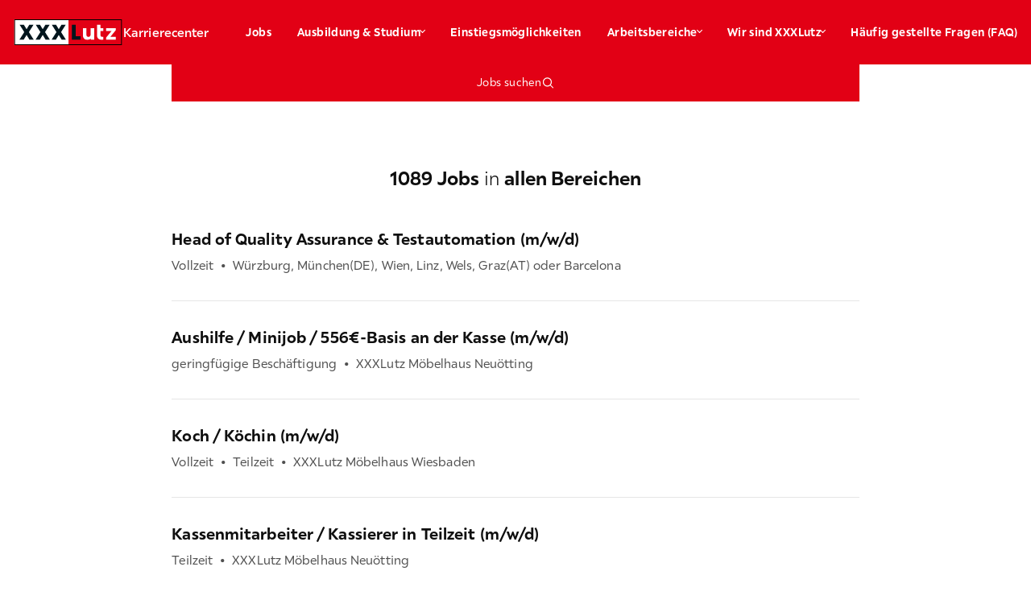

--- FILE ---
content_type: text/html; charset=utf-8
request_url: https://karriere.xxxlutz.de/jobs?form_description=&form_coordinates=regensburg%2C+germany%3B49.0134297%3A12.1016236&form_distance=30&form_ed_de-ah=false&form_ed_de-tz=false&form_ed_de-tg=false&form_ed_de-vz=false&form_ed_de-vt=false&form_ed_de-vtg=false&67-496-view-searchform=true&67-496-view-searchform-post=true&67-496-view-paging=63
body_size: 38231
content:
<!DOCTYPE html><html lang="de" data-sentry-component="Page" data-sentry-source-file="layout.tsx"><head><meta charSet="utf-8"/><meta name="viewport" content="width=device-width, initial-scale=1"/><link rel="preload" as="image" href="https://www.facebook.com/tr?id=664884449139602&amp;ev=PageView&amp;noscript=1"/><link rel="preload" as="image" href="/dam/files/03ce1fd33957bba7cbd4fc4dce86aeb60d096c50/dc73431047ed6386997e1c70d5855dde/d87aac68-aedf-4afd-95da-7677b0e47226/instagram"/><link rel="preload" as="image" href="/dam/files/42f427aafd556a1f505d3b9de7108d2ea3d8a55b/cfd4f45b969a816289dba706e07a1c3e/5a1269c4-deb5-4289-9098-4928b6194823/kununu"/><link rel="preload" as="image" href="/dam/files/8e3ea4cfdd2204a02cc44b7cdecb045352fc308c/b70a80f46333efe7fd97d5c50e1ebe44/b17da41d-e86c-4792-9733-603210e1712a/linkedin"/><link rel="preload" as="image" href="/dam/files/b1853633bd2697f5df5c427b075c1e01d559573a/d61d59673ee46e0df199dd7cac1ddee9/aec290b1-a17c-40d9-b3df-053cadda78ae/youtube"/><link rel="preload" as="image" href="/dam/files/e13650fda1ef7e0b750722aa1e7042f7b3dedd58/a78f65c7b3bf064b2295694dc86dc187/11f4a532-7545-4dc4-b8b9-ffe7f7a56fbe/facebook"/><link rel="stylesheet" href="/_next/static/css/b7d02b22d53109c4.css" data-precedence="next"/><link rel="stylesheet" href="/_next/static/css/07a098635536dd3e.css" data-precedence="next"/><link rel="preload" as="script" fetchPriority="low" href="/_next/static/chunks/webpack-84ec91866c4505de.js"/><script src="/_next/static/chunks/fd9d1056-dacced23a836256d.js" async=""></script><script src="/_next/static/chunks/7115-1f16a3e7ccc3c51e.js" async=""></script><script src="/_next/static/chunks/main-app-9200ee76c68fa6f4.js" async=""></script><script src="/_next/static/chunks/2422-47370910d587a59f.js" async=""></script><script src="/_next/static/chunks/app/layout-982b8ef9f022d7d1.js" async=""></script><script src="/_next/static/chunks/7213-6f039a6fe5bd3a2f.js" async=""></script><script src="/_next/static/chunks/6833-8162c0e86d10d754.js" async=""></script><script src="/_next/static/chunks/2469-057eb3aaccabace3.js" async=""></script><script src="/_next/static/chunks/3573-9a860ae8c5b7bfd9.js" async=""></script><script src="/_next/static/chunks/1306-76de82a6e5db9603.js" async=""></script><script src="/_next/static/chunks/9882-7549e0280dd4fa10.js" async=""></script><script src="/_next/static/chunks/503-5ccd3adca1f3675a.js" async=""></script><script src="/_next/static/chunks/6973-5c2bd38b59cc5655.js" async=""></script><script src="/_next/static/chunks/7304-cf7a36daba0345b7.js" async=""></script><script src="/_next/static/chunks/1133-d6b001ced5323e83.js" async=""></script><script src="/_next/static/chunks/app/%5Bbrand%5D/%5Bcountry%5D/%5Blanguage%5D/not-found-bcdfc697634718d9.js" async=""></script><script src="/_next/static/chunks/2234-0972debe84412277.js" async=""></script><script src="/_next/static/chunks/536-905839cb6acdb065.js" async=""></script><script src="/_next/static/chunks/8387-b4acadcb39fb16e8.js" async=""></script><script src="/_next/static/chunks/6850-29d5d35d97a0f83b.js" async=""></script><script src="/_next/static/chunks/892-e52add06ccb1eb49.js" async=""></script><script src="/_next/static/chunks/8006-db62cef0f00c017f.js" async=""></script><script src="/_next/static/chunks/app/%5Bbrand%5D/%5Bcountry%5D/%5Blanguage%5D/layout-450f7389aabb0705.js" async=""></script><script src="/_next/static/chunks/6897-9c448d0bba41d10d.js" async=""></script><script src="/_next/static/chunks/app/%5Bbrand%5D/%5Bcountry%5D/%5Blanguage%5D/%5B%5B...path%5D%5D/page-202b8267e8f94258.js" async=""></script><link rel="preload" href="https://mein.clickskeks.at/app.js?apiKey=e8f74e5346c93617daed990f75a83164d0a595620caa6775&amp;domain=65d3226e104913779a62b316" as="script"/><link rel="preload" href="https://challenges.cloudflare.com/turnstile/v0/api.js" as="script"/><link rel="preload" href="https://maps.google.com/maps/api/js?v=weekly&amp;key=AIzaSyD615jOVS3QuV0pagGfjqsgDB-hh2JKrSI&amp;loading=async&amp;libraries=places" as="script"/><link href="/assets/xxxlutz/favicon.png" rel="icon"/><link href="/assets/xxxlutz/favicon.png" rel="icon" type="image/x-icon"/><title>Aktuelle Jobs in deiner Nähe bei XXXLutz – jetzt bewerben!</title><meta name="description" content="Bei XXXLutz arbeiten: Berufserfahrene, Quer-, Berufseinsteiger, Schüler ✓ Vollzeit, Teilzeit, Minijob, Ausbildung ✓ Vertrieb, Logistik, Gastronomie, Büro, Montage ➤ Jetzt bewerben …"/><meta name="robots" content="index"/><link rel="canonical" href="https://karriere.xxxlutz.de/jobs"/><link rel="alternate" hrefLang="de" href="https://karriere.xxxlutz.de/jobs"/><meta property="og:title" content="Aktuelle Jobs in deiner Nähe bei XXXLutz – jetzt bewerben!"/><meta property="og:description" content="Arbeiten in deiner Umgebung bei XXXLutz: Berufserfahrene, Quer-, Berufseinsteiger, Schüler ✓ Vollzeit, Teilzeit, Minijob, Ausbildung ✓ Vertrieb, Logistik, Gastronomie, Büro, Montage ➤ Jetzt bewerben …"/><meta property="og:url" content="https://karriere.xxxlutz.de/jobs"/><meta property="og:image" content="https://karriere.xxxlutz.de/dam/images/d981160c3776977312092219f68bf6825c760e72/86ec0892fa855919b7a4ed9d3e18b03d/3f600358-b6b0-4518-befe-ddd1c9aff523/crop:SMART/resize:1200:630/xxxlutzdeunternehmen-allgemeinxxxlutz-emb-screengrabs-23-1271200x630px"/><meta property="og:type" content="website"/><meta name="twitter:card" content="summary_large_image"/><meta name="twitter:title" content="Aktuelle Jobs in deiner Nähe bei XXXLutz – jetzt bewerben!"/><meta name="twitter:description" content="Arbeiten in deiner Umgebung bei XXXLutz: Berufserfahrene, Quer-, Berufseinsteiger, Schüler ✓ Vollzeit, Teilzeit, Minijob, Ausbildung ✓ Vertrieb, Logistik, Gastronomie, Büro, Montage ➤ Jetzt bewerben …"/><meta name="twitter:image" content="https://karriere.xxxlutz.de/dam/images/d981160c3776977312092219f68bf6825c760e72/86ec0892fa855919b7a4ed9d3e18b03d/3f600358-b6b0-4518-befe-ddd1c9aff523/crop:SMART/resize:1200:630/xxxlutzdeunternehmen-allgemeinxxxlutz-emb-screengrabs-23-1271200x630px"/><script id="jentis-tracking" type="text/javascript">(function (sCDN, sCDNProject, sCDNWorkspace, sCDNVers) {
if (
window.localStorage !== null &&
typeof window.localStorage === "object" &&
typeof window.localStorage.getItem === "function" &&
window.sessionStorage !== null &&
typeof window.sessionStorage === "object" &&
typeof window.sessionStorage.getItem === "function"
) {
sCDNVers =
window.sessionStorage.getItem("jts_preview_version") ||
window.localStorage.getItem("jts_preview_version") ||
sCDNVers;
}
window.jentis = window.jentis || {};
window.jentis.config = window.jentis.config || {};
window.jentis.config.frontend = window.jentis.config.frontend || {};
window.jentis.config.frontend.cdnhost =
sCDN + "/get/" + sCDNWorkspace + "/web/" + sCDNVers + "/";
window.jentis.config.frontend.vers = sCDNVers;
window.jentis.config.frontend.env = sCDNWorkspace;
window.jentis.config.frontend.project = sCDNProject;
window._jts = window._jts || [];
var f = document.getElementsByTagName("script")[0];
var j = document.createElement("script");
j.async = true;
j.src = window.jentis.config.frontend.cdnhost + "fdw57u.js";
f.parentNode.insertBefore(j, f);
})("https://ijzmpz.xxxlutz.de","karriere-xxxlutz-de","live", "_");</script><script src="/_next/static/chunks/polyfills-42372ed130431b0a.js" noModule=""></script><style data-styled="" data-styled-version="6.1.19">*{min-width:0;}/*!sc*/
html{text-size-adjust:100%;--header-height:100px;--full-viewport-height:100vh;}/*!sc*/
@supports (height:100dvh){html{--full-viewport-height:100dvh;}}/*!sc*/
body{margin:56px 0 0;-webkit-font-smoothing:antialiased;-moz-osx-font-smoothing:grayscale;display:flex;flex-direction:column;min-height:100vh;}/*!sc*/
@media (min-width:1024px){body{margin:80px 0 0;}}/*!sc*/
h1,h2,h3,h4,h5,h6,p{margin:0;}/*!sc*/
sub,sup{font-size:75%;line-height:0;position:relative;vertical-align:baseline;}/*!sc*/
sub{bottom:-0.25em;}/*!sc*/
sup{top:-0.5em;}/*!sc*/
button,input,select,textarea{font:inherit;border-radius:0;}/*!sc*/
img,picture,video,canvas,svg{display:block;max-width:100%;}/*!sc*/
#root,#__next{isolation:isolate;}/*!sc*/
.pac-container:empty{display:none!important;}/*!sc*/
data-styled.g1[id="sc-global-kxAVjg1"]{content:"sc-global-kxAVjg1,"}/*!sc*/
.duyKnE{display:grid;grid-template-columns:repeat(24,1fr);width:100%;max-width:1600px;margin:0 auto;}/*!sc*/
data-styled.g2[id="sc-d29d6b74-0"]{content:"duyKnE,"}/*!sc*/
.cOwyIM{font-family:xxxlutzSans,sans-serif;color:#0F0F0F;margin-top:0;margin-bottom:0;font-family:xxxlutzSans,sans-serif;font-size:14px;line-height:21px;font-weight:400;letter-spacing:0.1px;color:#ffffff;font-weight:500;text-align:inherit;}/*!sc*/
@media (min-width: 768px){.cOwyIM{font-size:16px;line-height:24px;}}/*!sc*/
.kAqHwy{font-family:xxxlutzSans,sans-serif;color:#0F0F0F;margin-top:0;margin-bottom:0;font-family:xxxlutzSans,sans-serif;font-size:14px;line-height:21px;font-weight:400;letter-spacing:0.4px;color:inherit;font-weight:700;text-align:inherit;}/*!sc*/
.iBooUI{font-family:xxxlutzSans,sans-serif;color:#0F0F0F;margin-top:0;margin-bottom:0;font-family:xxxlutzSans,sans-serif;font-size:14px;line-height:21px;font-weight:400;letter-spacing:0.4px;font-weight:400;text-align:inherit;}/*!sc*/
.bhTdQR{font-family:xxxlutzSans,sans-serif;color:#0F0F0F;margin-top:0;margin-bottom:0;word-wrap:break-word;font-family:xxxlutzSans,sans-serif;font-size:28px;line-height:35px;font-weight:700;letter-spacing:0.1px;color:#ffffff;text-align:inherit;}/*!sc*/
@media (min-width: 768px){.bhTdQR{font-size:32px;line-height:40px;}}/*!sc*/
.tmPAS{font-family:xxxlutzSans,sans-serif;color:#0F0F0F;margin-top:0;margin-bottom:0;font-family:xxxlutzSans,sans-serif;font-size:14px;line-height:21px;font-weight:400;letter-spacing:0.1px;color:#ffffff;text-align:inherit;}/*!sc*/
@media (min-width: 768px){.tmPAS{font-size:16px;line-height:24px;}}/*!sc*/
.gelbBC{font-family:xxxlutzSans,sans-serif;color:#0F0F0F;margin-top:0;margin-bottom:0;font-family:xxxlutzSans,sans-serif;font-size:14px;line-height:21px;font-weight:400;letter-spacing:0.4px;color:inherit;text-align:inherit;}/*!sc*/
.gNoWfu{font-family:xxxlutzSans,sans-serif;color:#0F0F0F;margin-top:0;margin-bottom:0;font-family:xxxlutzSans,sans-serif;font-size:14px;line-height:21px;font-weight:400;letter-spacing:0.4px;margin-bottom:21px;color:#ffffff;text-align:inherit;}/*!sc*/
.dcRQrq{font-family:xxxlutzSans,sans-serif;color:#0F0F0F;margin-top:0;margin-bottom:0;font-family:xxxlutzSans,sans-serif;font-size:14px;line-height:21px;font-weight:400;letter-spacing:0.4px;color:#ffffff;font-weight:500;text-align:inherit;}/*!sc*/
.izvXcn{font-family:xxxlutzSans,sans-serif;color:#0F0F0F;margin-top:0;margin-bottom:0;font-family:xxxlutzSans,sans-serif;font-size:14px;line-height:21px;font-weight:400;letter-spacing:0.4px;color:#ffffff;font-weight:400;text-align:inherit;}/*!sc*/
.dhkJio{font-family:xxxlutzSans,sans-serif;color:#0F0F0F;margin-top:0;margin-bottom:0;font-family:xxxlutzSans,sans-serif;font-size:34px;line-height:42px;font-weight:700;overflow-wrap:break-word;hyphens:auto;letter-spacing:0.1px;color:inherit;text-align:inherit;}/*!sc*/
@media (min-width: 768px){.dhkJio{font-size:48px;line-height:77px;}}/*!sc*/
@media (min-width: 1024px){.dhkJio{font-size:64px;line-height:77px;}}/*!sc*/
.fomCZv{font-family:xxxlutzSans,sans-serif;color:#0F0F0F;margin-top:0;margin-bottom:0;font-family:xxxlutzSans,sans-serif;font-size:14px;line-height:21px;font-weight:400;letter-spacing:0.4px;text-align:inherit;}/*!sc*/
.kbEnRM{font-family:xxxlutzSans,sans-serif;color:#0F0F0F;margin-top:0;margin-bottom:0;word-wrap:break-word;font-family:xxxlutzSans,sans-serif;font-size:24px;line-height:30px;font-weight:700;letter-spacing:0.1px;font-weight:300;text-align:inherit;}/*!sc*/
.ffwnPN{font-family:xxxlutzSans,sans-serif;color:#0F0F0F;margin-top:0;margin-bottom:0;word-wrap:break-word;font-family:xxxlutzSans,sans-serif;font-size:20px;line-height:25px;font-weight:700;word-wrap:break-word;hyphens:auto;letter-spacing:0.1px;text-align:inherit;}/*!sc*/
.cxBa-DD{font-family:xxxlutzSans,sans-serif;color:#0F0F0F;margin-top:0;margin-bottom:0;font-family:xxxlutzSans,sans-serif;font-size:14px;line-height:21px;font-weight:400;letter-spacing:0.1px;color:#505050;text-align:inherit;}/*!sc*/
@media (min-width: 768px){.cxBa-DD{font-size:16px;line-height:24px;}}/*!sc*/
.iHXmJx{font-family:xxxlutzSans,sans-serif;color:#0F0F0F;margin-top:0;margin-bottom:0;font-family:xxxlutzSans,sans-serif;font-size:16px;line-height:24px;font-weight:400;margin-bottom:21px;text-align:Left;}/*!sc*/
@media (min-width: 768px){.iHXmJx{font-size:16px;}}/*!sc*/
.fcCzTE{font-family:xxxlutzSans,sans-serif;color:#0F0F0F;margin-top:0;margin-bottom:0;word-wrap:break-word;font-family:xxxlutzSans,sans-serif;font-size:24px;line-height:30px;font-weight:700;letter-spacing:0.1px;margin-bottom:16px;text-align:left;}/*!sc*/
.cutvHd{font-family:xxxlutzSans,sans-serif;color:#0F0F0F;margin-top:0;margin-bottom:0;font-family:xxxlutzSans,sans-serif;font-size:14px;line-height:21px;font-weight:400;letter-spacing:0.4px;margin-bottom:21px;text-align:inherit;}/*!sc*/
data-styled.g3[id="sc-5ec401ac-0"]{content:"cOwyIM,kAqHwy,iBooUI,bhTdQR,tmPAS,gelbBC,gNoWfu,dcRQrq,izvXcn,dhkJio,fomCZv,kbEnRM,ffwnPN,cxBa-DD,iHXmJx,fcCzTE,cutvHd,"}/*!sc*/
.fzNarN{position:fixed;top:0;width:100%;color:#ffffff;background-color:#E20015;z-index:99;}/*!sc*/
data-styled.g21[id="sc-56a6ae72-0"]{content:"fzNarN,"}/*!sc*/
.cQDWYw{grid-column:1/25;display:flex;align-items:center;}/*!sc*/
@media (min-width: 1024px){.cQDWYw{height:80px;justify-content:space-between;position:relative;}}/*!sc*/
data-styled.g22[id="sc-56a6ae72-1"]{content:"cQDWYw,"}/*!sc*/
.kdkReD{width:100%;box-sizing:border-box;display:flex;align-items:center;justify-content:space-between;padding-left:16px;padding-right:16px;height:56px;}/*!sc*/
@media (min-width: 1024px){.kdkReD{width:auto;}}/*!sc*/
data-styled.g23[id="sc-56a6ae72-2"]{content:"kdkReD,"}/*!sc*/
.kmTQwS{display:flex;align-items:center;gap:16px;}/*!sc*/
data-styled.g24[id="sc-56a6ae72-3"]{content:"kmTQwS,"}/*!sc*/
.fHIqAU{width:137px;height:32px;}/*!sc*/
data-styled.g25[id="sc-56a6ae72-4"]{content:"fHIqAU,"}/*!sc*/
.fAQPzU{width:4px;height:4px;border-bottom:1px solid #0F0F0F;border-right:1px solid #0F0F0F;transform:rotate(45deg);float:right;}/*!sc*/
@media (min-width: 1024px){.fAQPzU{border-bottom:1px solid #ffffff;border-right:1px solid #ffffff;}}/*!sc*/
data-styled.g26[id="sc-56a6ae72-5"]{content:"fAQPzU,"}/*!sc*/
.dHisVD{width:50%;height:10px;}/*!sc*/
data-styled.g27[id="sc-56a6ae72-6"]{content:"dHisVD,"}/*!sc*/
.fckWSu{box-sizing:border-box;color:#0F0F0F;text-decoration:none;white-space:nowrap;padding:24px 16px;display:flex;justify-content:space-between;align-items:center;color:#E20015;}/*!sc*/
.fckWSu:hover{color:#E20015;}/*!sc*/
@media (min-width: 1024px){.fckWSu{background-color:#C7000A;}}/*!sc*/
@media (min-width: 1024px){.fckWSu{display:flex;align-items:center;gap:8px;height:80px;background-color:transparent;}@media (min-width: 1024px){.fckWSu{padding:0px 16px;color:#ffffff;}.fckWSu:hover{color:#ffffff;}}}/*!sc*/
.jMAhfY{box-sizing:border-box;color:#0F0F0F;text-decoration:none;white-space:nowrap;padding:24px 16px;display:flex;justify-content:space-between;align-items:center;}/*!sc*/
.jMAhfY:hover{color:#E20015;}/*!sc*/
@media (min-width: 1024px){.jMAhfY{display:flex;align-items:center;gap:8px;height:80px;background-color:transparent;}@media (min-width: 1024px){.jMAhfY{padding:0px 16px;color:#ffffff;}.jMAhfY:hover{color:#ffffff;}}}/*!sc*/
data-styled.g28[id="sc-56a6ae72-7"]{content:"fckWSu,jMAhfY,"}/*!sc*/
.byFwCu{display:none;list-style-type:none;background-color:#F7F7F7;margin:0;padding:0;}/*!sc*/
@media (min-width: 1024px){.byFwCu{position:absolute;top:80px;display:none;background-color:#E20015;}}/*!sc*/
data-styled.g29[id="sc-56a6ae72-8"]{content:"byFwCu,"}/*!sc*/
@media (min-width: 1024px){.eSzRwE{height:45px;}@media (min-width: 1024px){.eSzRwE:hover{background-color:#C7000A;}}}/*!sc*/
data-styled.g30[id="sc-56a6ae72-9"]{content:"eSzRwE,"}/*!sc*/
.euivD{position:absolute;top:56px;background-color:#ffffff;padding:0;margin:0;display:none;width:100%;height:calc(100vh - 56px);overflow:auto;}/*!sc*/
@media (min-width: 1024px){.euivD{position:static;top:0px;display:flex;list-style-type:none;align-items:center;font-size:14px;height:100%;width:auto;background-color:transparent;overflow:visible;}}/*!sc*/
data-styled.g31[id="sc-56a6ae72-10"]{content:"euivD,"}/*!sc*/
.gRjCSF{padding:0;margin:0;}/*!sc*/
@media (min-width: 1024px){.gRjCSF{display:flex;list-style-type:none;align-items:center;font-size:14px;background-color:transparent;}}/*!sc*/
data-styled.g32[id="sc-56a6ae72-11"]{content:"gRjCSF,"}/*!sc*/
@media (min-width: 1024px){.ngQwj{display:flex;align-items:center;justify-content:center;position:relative;background-color:transparent;}.ngQwj:hover{background-color:#C7000A;}.ngQwj:hover .sc-56a6ae72-8{display:flex;flex-direction:column;}.ngQwj:hover .sc-56a6ae72-5{transform:rotate(225deg);}.ngQwj:last-child .sc-56a6ae72-8{right:0;min-width:100%;}}/*!sc*/
@media (min-width: 1024px){.jCTrK{display:flex;align-items:center;justify-content:center;position:relative;background-color:transparent;}.jCTrK:hover{background-color:#C7000A;}.jCTrK:hover .sc-56a6ae72-8{display:flex;flex-direction:column;}.jCTrK:hover .sc-56a6ae72-5{transform:rotate(225deg);}.jCTrK:hover:after{border:12px solid transparent;content:"";position:absolute;bottom:0;border-bottom-color:#E20015;}.jCTrK:last-child .sc-56a6ae72-8{right:0;min-width:100%;}}/*!sc*/
data-styled.g33[id="sc-56a6ae72-12"]{content:"ngQwj,jCTrK,"}/*!sc*/
.hegrsh{width:15px;height:1px;background-color:#ffffff;}/*!sc*/
data-styled.g34[id="sc-56a6ae72-13"]{content:"hegrsh,"}/*!sc*/
.jFozct{width:15px;height:14px;display:flex;justify-content:space-between;flex-direction:column;cursor:pointer;}/*!sc*/
@media (min-width: 1024px){.jFozct{display:none;}}/*!sc*/
data-styled.g36[id="sc-56a6ae72-15"]{content:"jFozct,"}/*!sc*/
.MexGm{color:inherit;text-decoration:inherit;}/*!sc*/
data-styled.g37[id="sc-55f21826-0"]{content:"MexGm,"}/*!sc*/
.dGVbc{margin:16px 0 0;padding:0;display:flex;justify-content:center;flex-direction:column;align-items:center;}/*!sc*/
@media (min-width: 1024px){.dGVbc{flex-direction:row;margin:0;}}/*!sc*/
data-styled.g38[id="sc-d74796c0-0"]{content:"dGVbc,"}/*!sc*/
.kvdnqJ{display:flex;margin-bottom:16px;}/*!sc*/
@media (min-width: 1024px){.kvdnqJ{margin-bottom:0px;}}/*!sc*/
@media (min-width: 1024px){.kvdnqJ:not(:first-child):before{color:#ffffff;content:"•";padding-right:16px;padding-left:16px;}}/*!sc*/
data-styled.g39[id="sc-d74796c0-1"]{content:"kvdnqJ,"}/*!sc*/
.kSxBrB{white-space:pre-line;}/*!sc*/
.kSxBrB:empty{margin-bottom:0;}/*!sc*/
.kSxBrB:empty :before{white-space:pre;content:" ";}/*!sc*/
data-styled.g53[id="sc-bc7b84cd-6"]{content:"kSxBrB,"}/*!sc*/
.fDOftY{position:relative;width:100%;aspect-ratio:1.7777777777777777;}/*!sc*/
.hGSRDh{position:relative;width:100%;aspect-ratio:2.3333333333333335;}/*!sc*/
.cVQNrS{position:relative;width:100%;aspect-ratio:1;}/*!sc*/
data-styled.g56[id="sc-8dddcc42-0"]{content:"fDOftY,hGSRDh,cVQNrS,"}/*!sc*/
.hVRjP{grid-column:1/25;display:flex;align-items:center;justify-content:center;flex-wrap:wrap;gap:64px;margin:59px 24px;}/*!sc*/
@media (min-width: 1024px){.hVRjP{grid-column:2/24;display:flex;align-items:center;justify-content:center;flex-wrap:wrap;gap:120px;}}/*!sc*/
data-styled.g57[id="sc-6b5b7416-0"]{content:"hVRjP,"}/*!sc*/
.drBJwn{display:flex;justify-content:space-evenly;width:50%;cursor:pointer;}/*!sc*/
@media (min-width: 768px){.drBJwn{width:25%;}}/*!sc*/
@media (min-width: 1024px){.drBJwn{width:18%;}}/*!sc*/
data-styled.g58[id="sc-6b5b7416-1"]{content:"drBJwn,"}/*!sc*/
.jMuAqL{background-color:#ffffff;}/*!sc*/
data-styled.g59[id="sc-28788925-0"]{content:"jMuAqL,"}/*!sc*/
.drglLZ{display:flex;align-items:center;justify-content:center;gap:27px;padding-top:32px;}/*!sc*/
@media (min-width: 1024px){.drglLZ{justify-content:flex-end;padding:0;}}/*!sc*/
data-styled.g61[id="sc-ded82f37-0"]{content:"drglLZ,"}/*!sc*/
.jMGyQT{width:20px;position:relative;display:block;}/*!sc*/
data-styled.g62[id="sc-ded82f37-1"]{content:"jMGyQT,"}/*!sc*/
.bcnagL{color:inherit;text-decoration:inherit;}/*!sc*/
data-styled.g63[id="sc-3b6ad183-0"]{content:"bcnagL,"}/*!sc*/
.jcgUWF{height:48px;border:none;padding:7px 12px;display:flex;align-items:center;gap:8px;cursor:pointer;background-color:#ffffff;border-radius:1px;color:inherit;justify-content:center;width:160px;width:160px;}/*!sc*/
.jcgUWF:hover{background-color:#0F0F0F;color:#ffffff;}/*!sc*/
.bXFFDx{height:48px;border:none;padding:7px 12px;display:flex;align-items:center;gap:8px;cursor:pointer;background-color:#E20015;width:100%;justify-content:center;color:#ffffff;}/*!sc*/
.bXFFDx:hover{background-color:#C7000A;color:#ffffff;}/*!sc*/
.kwxJyo{height:48px;border:none;padding:7px 12px;display:flex;align-items:center;gap:8px;cursor:pointer;background-color:#E6E6E6;width:100%;justify-content:center;color:inherit;}/*!sc*/
.kwxJyo:hover{background-color:#0F0F0F;color:#ffffff;}/*!sc*/
data-styled.g65[id="sc-929764a-1"]{content:"jcgUWF,bXFFDx,kwxJyo,"}/*!sc*/
.eNSnlc{width:16px;height:16px;color:inherit;}/*!sc*/
data-styled.g66[id="sc-929764a-2"]{content:"eNSnlc,"}/*!sc*/
.caxLCE{position:relative;padding-top:40px;width:100%;}/*!sc*/
data-styled.g67[id="sc-c9408117-0"]{content:"caxLCE,"}/*!sc*/
.fKlAqA{display:block;grid-column:3/23;}/*!sc*/
@media (min-width: 1024px){.fKlAqA{display:flex;justify-content:space-between;align-items:flex-start;}}/*!sc*/
data-styled.g68[id="sc-c9408117-1"]{content:"fKlAqA,"}/*!sc*/
.fRAjWj{display:flex;align-items:top;justify-content:center;gap:16px;margin:24px;}/*!sc*/
@media (min-width: 1024px){.fRAjWj{margin:0;}}/*!sc*/
data-styled.g69[id="sc-c9408117-2"]{content:"fRAjWj,"}/*!sc*/
.dlyDfH{margin-top:8px;}/*!sc*/
data-styled.g74[id="sc-c9408117-7"]{content:"dlyDfH,"}/*!sc*/
.bkdqWk{display:flex;justify-content:center;}/*!sc*/
@media (min-width: 1024px){.bkdqWk{margin-left:16px;}}/*!sc*/
data-styled.g77[id="sc-c9408117-10"]{content:"bkdqWk,"}/*!sc*/
.hsnYRn{background-color:#E20015;}/*!sc*/
data-styled.g79[id="sc-a5af11ac-0"]{content:"hsnYRn,"}/*!sc*/
.hJKqgI{grid-column:3/23;padding-top:32px;}/*!sc*/
data-styled.g80[id="sc-a5af11ac-1"]{content:"hJKqgI,"}/*!sc*/
.kRkqLv{display:block;text-align:center;padding:32px 0;grid-column:3/23;}/*!sc*/
@media (min-width: 1024px){.kRkqLv{display:flex;justify-content:space-between;}}/*!sc*/
data-styled.g81[id="sc-a5af11ac-2"]{content:"kRkqLv,"}/*!sc*/
@media (min-width: 1024px){.EISxn{display:flex;align-items:center;justify-content:center;gap:32px;}}/*!sc*/
data-styled.g82[id="sc-a5af11ac-3"]{content:"EISxn,"}/*!sc*/
.jDwdKG{grid-column:1/25;position:relative;}/*!sc*/
.jDwdKG ::after{content:"";position:absolute;width:100%;inset:0;background:linear-gradient(
                180deg,
                rgba(0, 0, 0, 0) 0%,
                rgba(0, 0, 0, 0.5) 100%
            ),linear-gradient(
                0deg,
                rgba(0, 0, 0, 0.2),
                rgba(0, 0, 0, 0.2)
            );}/*!sc*/
data-styled.g91[id="sc-55bb32df-0"]{content:"jDwdKG,"}/*!sc*/
@media (min-width: 1024px){.eGlhuR{position:relative;}}/*!sc*/
data-styled.g96[id="sc-abc045d7-2"]{content:"eGlhuR,"}/*!sc*/
.kKtNNq{width:0;height:0;border-left:5px solid transparent;border-right:5px solid transparent;border-top:5px solid #0F0F0F;border-radius:1px;}/*!sc*/
data-styled.g106[id="sc-abc045d7-12"]{content:"kKtNNq,"}/*!sc*/
.lnbCQx{width:100%;border:none;font:inherit;display:flex;align-items:center;justify-content:space-between;box-sizing:border-box;padding:24px;cursor:pointer;background-color:#ffffff;}/*!sc*/
@media (min-width: 1024px){.lnbCQx{justify-content:center;gap:20px;}}/*!sc*/
data-styled.g107[id="sc-abc045d7-13"]{content:"lnbCQx,"}/*!sc*/
.hVZnYa{width:100%;border:1px solid #F7F7F7;border-bottom:0;border-left:1px solid #F7F7F7;padding:25px 40px;box-sizing:border-box;background-image:url("/assets/location.svg");background-repeat:no-repeat;background-position:20px 25px;font:inherit;letter-spacing:0.4px;}/*!sc*/
@media (min-width: 768px){.hVZnYa{border-left:0;}}/*!sc*/
.hVZnYa :focus{outline:none;border:2px solid #505050;}/*!sc*/
data-styled.g110[id="sc-9e5325ce-0"]{content:"hVZnYa,"}/*!sc*/
.cEiZkl{width:100%;}/*!sc*/
data-styled.g111[id="sc-9e5325ce-1"]{content:"cEiZkl,"}/*!sc*/
.uLmxf{grid-column:3/23;margin-top:-165px;z-index:1;}/*!sc*/
@media (min-width: 768px){.uLmxf{grid-column:3/23;margin-top:-235px;}}/*!sc*/
@media (min-width: 1024px){.uLmxf{grid-column:5/21;margin-top:-260px;}}/*!sc*/
data-styled.g112[id="sc-7346f0b5-0"]{content:"uLmxf,"}/*!sc*/
.bJvmMk{background-color:#ffffff;}/*!sc*/
@media (min-width: 768px){.bJvmMk{display:flex;width:100%;margin:0;padding:0;}}/*!sc*/
data-styled.g113[id="sc-7346f0b5-1"]{content:"bJvmMk,"}/*!sc*/
.bhUrDn{min-height:85px;color:#ffffff;}/*!sc*/
@media (min-width: 768px){.bhUrDn{display:flex;width:100%;margin:0;padding:0;}}/*!sc*/
data-styled.g114[id="sc-7346f0b5-2"]{content:"bhUrDn,"}/*!sc*/
.kWRqUf{width:100%;}/*!sc*/
data-styled.g115[id="sc-7346f0b5-3"]{content:"kWRqUf,"}/*!sc*/
.bQupQh{width:100%;border:1px solid #F7F7F7;padding:25px 24px;box-sizing:border-box;border-bottom:0;font:inherit;letter-spacing:0.4px;}/*!sc*/
.bQupQh :focus{outline:none;border:2px solid #505050;}/*!sc*/
data-styled.g116[id="sc-7346f0b5-4"]{content:"bQupQh,"}/*!sc*/
.jRHEUI{border:1px solid #F7F7F7;}/*!sc*/
@media (min-width: 1024px){.jRHEUI{display:flex;justify-content:space-around;align-items:center;padding:15px;background-color:#ffffff;border:1px solid #F7F7F7;}}/*!sc*/
data-styled.g117[id="sc-7346f0b5-5"]{content:"jRHEUI,"}/*!sc*/
.kcAYyC{margin-top:80px;grid-column:3/23;width:100%;}/*!sc*/
@media (min-width: 1024px){.kcAYyC{grid-column:5/21;}}/*!sc*/
data-styled.g121[id="sc-4eaec1a0-0"]{content:"kcAYyC,"}/*!sc*/
.bvoEzL{text-align:center;list-style:none;}/*!sc*/
data-styled.g122[id="sc-4eaec1a0-1"]{content:"bvoEzL,"}/*!sc*/
.gCBclV{list-style:none;padding:0;}/*!sc*/
data-styled.g125[id="sc-4eaec1a0-4"]{content:"gCBclV,"}/*!sc*/
.fPbwxm{border-bottom:1px solid #E6E6E6;padding:32px 0;margin:0;}/*!sc*/
data-styled.g126[id="sc-4eaec1a0-5"]{content:"fPbwxm,"}/*!sc*/
.jTwC{padding:0;display:flex;margin-top:8px;flex-wrap:wrap;}/*!sc*/
data-styled.g127[id="sc-4eaec1a0-6"]{content:"jTwC,"}/*!sc*/
.lnTfHG{margin:0 8px;}/*!sc*/
data-styled.g128[id="sc-4eaec1a0-7"]{content:"lnTfHG,"}/*!sc*/
.eYnaqq{text-align:center;width:100%;}/*!sc*/
data-styled.g129[id="sc-4eaec1a0-8"]{content:"eYnaqq,"}/*!sc*/
.bKNWJx{margin:32px 0;}/*!sc*/
data-styled.g130[id="sc-4eaec1a0-9"]{content:"bKNWJx,"}/*!sc*/
.dBEKkf{width:100%;height:100%;text-decoration:none;}/*!sc*/
data-styled.g131[id="sc-4eaec1a0-10"]{content:"dBEKkf,"}/*!sc*/
.kmMYcZ{grid-column:1/25;}/*!sc*/
data-styled.g132[id="sc-a7a9d04d-0"]{content:"kmMYcZ,"}/*!sc*/
.hydEak{background-color:#ffffff;border:1px solid #e6e6e6;border-top:none;margin-left:20px;margin-bottom:24px;cursor:default;}/*!sc*/
@media (min-width: 768px){.hydEak{margin-left:0;}}/*!sc*/
.fcTLFE{background-color:#ffffff;border:1px solid #e6e6e6;border-top:none;margin-left:20px;margin-bottom:24px;cursor:pointer;}/*!sc*/
@media (min-width: 768px){.fcTLFE{margin-left:0;}}/*!sc*/
data-styled.g150[id="sc-d0918d6f-0"]{content:"hydEak,fcTLFE,"}/*!sc*/
.dtqcyg{border-radius:1px;aspect-ratio:1;}/*!sc*/
data-styled.g151[id="sc-d0918d6f-1"]{content:"dtqcyg,"}/*!sc*/
.iqTMvc{padding:24px;}/*!sc*/
data-styled.g152[id="sc-d0918d6f-2"]{content:"iqTMvc,"}/*!sc*/
.hCBYas{display:flex;justify-content:center;}/*!sc*/
data-styled.g154[id="sc-d0918d6f-4"]{content:"hCBYas,"}/*!sc*/
.hdWrCK{display:none;margin:0 auto;}/*!sc*/
@media (min-width: 768px){.hdWrCK{width:100%;display:grid;grid-template-columns:repeat(20,1fr);grid-template-columns:repeat(21,1fr);}}/*!sc*/
data-styled.g155[id="sc-31c56256-0"]{content:"hdWrCK,"}/*!sc*/
.eIXeha:nth-child(4n + 1){grid-column:2/6;}/*!sc*/
.eIXeha:nth-child(4n + 2){grid-column:7/11;}/*!sc*/
.eIXeha:nth-child(4n + 3){grid-column:12/16;}/*!sc*/
.eIXeha:nth-child(4n + 4){grid-column:17/21;}/*!sc*/
data-styled.g156[id="sc-31c56256-1"]{content:"eIXeha,"}/*!sc*/
.hIUiLH{width:100%;grid-column:3/23;padding-top:56px;padding-bottom:56px;margin:0 auto;}/*!sc*/
@media (min-width: 768px){.hIUiLH{display:none;}}/*!sc*/
data-styled.g157[id="sc-31c56256-2"]{content:"hIUiLH,"}/*!sc*/
.hZlCIt .swiper-pagination{justify-content:center;align-items:center;box-sizing:border-box;position:absolute;display:flex;z-index:10;right:0;left:0;bottom:0;}/*!sc*/
.hZlCIt .swiper-pagination-bullet{display:inline-flex;justify-content:center;align-items:center;width:8px;height:8px;cursor:pointer;margin-left:10px;border-radius:4px;opacity:1;background-color:#e6e6e6;}/*!sc*/
.hZlCIt .swiper-pagination-bullet-active{background-color:#E20015;}/*!sc*/
data-styled.g158[id="sc-31c56256-3"]{content:"hZlCIt,"}/*!sc*/
.eduThd{width:100%;background-color:#F7F7F7;}/*!sc*/
data-styled.g159[id="sc-c9d114c-0"]{content:"eduThd,"}/*!sc*/
.kueSta{grid-column:3/25;}/*!sc*/
@media (min-width: 768px){.kueSta{grid-column:3/23;}}/*!sc*/
data-styled.g160[id="sc-c9d114c-1"]{content:"kueSta,"}/*!sc*/
@media (min-width: 768px){.hHCQBc{margin-bottom:56px;}}/*!sc*/
data-styled.g161[id="sc-c9d114c-2"]{content:"hHCQBc,"}/*!sc*/
.kYlhYp{background-color:#F7F7F7;}/*!sc*/
data-styled.g187[id="sc-ebaa80f9-0"]{content:"kYlhYp,"}/*!sc*/
.UIukd{margin-bottom:56px;}/*!sc*/
data-styled.g192[id="sc-36fcecc3-1"]{content:"UIukd,"}/*!sc*/
.gBiAFW{align-items:center;}/*!sc*/
data-styled.g194[id="sc-f2e92bba-1"]{content:"gBiAFW,"}/*!sc*/
.cyTdrD{font-family:xxxlutzSans,sans-serif;grid-column:3/23;}/*!sc*/
@media (min-width: 768px){.cyTdrD{grid-column:14/23;}}/*!sc*/
data-styled.g195[id="sc-f2e92bba-2"]{content:"cyTdrD,"}/*!sc*/
.bJoCvs{grid-row:2;grid-column:3/23;}/*!sc*/
@media (min-width: 768px){.bJoCvs{grid-column:3/12;grid-row:1;}}/*!sc*/
data-styled.g196[id="sc-f2e92bba-3"]{content:"bJoCvs,"}/*!sc*/
</style></head><body><noscript><iframe height="0" src="https://www.googletagmanager.com/ns.html?id=GTM-P92P2SJ" style="display:none;visibility:hidden" width="0"></iframe></noscript><noscript><img height="1" width="1" style="display:none" src="https://www.facebook.com/tr?id=664884449139602&amp;ev=PageView&amp;noscript=1" alt=""/></noscript><header scope="[object Object]" data-sentry-element="Root" data-sentry-component="HeaderClient" data-sentry-source-file="HeaderClient.tsx" class="sc-56a6ae72-0 fzNarN"><div data-sentry-element="GridRoot" data-sentry-source-file="HeaderClient.tsx" class="sc-d29d6b74-0 duyKnE"><div data-sentry-element="HeaderWrapper" data-sentry-source-file="HeaderClient.tsx" class="sc-56a6ae72-1 cQDWYw"><div data-sentry-element="Menu" data-sentry-source-file="HeaderClient.tsx" class="sc-56a6ae72-2 kdkReD"><div data-sentry-element="LogoContainer" data-sentry-source-file="HeaderClient.tsx" class="sc-56a6ae72-3 kmTQwS"><a data-sentry-element="Link" data-sentry-source-file="HeaderClient.tsx" href="/"><svg data-sentry-element="Logo" data-sentry-source-file="HeaderClient.tsx" class="sc-56a6ae72-4 fHIqAU"><use xlink:href="/assets/logoXxxlutz.svg#logo-xxxlutz" data-sentry-element="use" data-sentry-source-file="HeaderClient.tsx"></use></svg></a><p font-weight="500" color="#ffffff" data-sentry-element="Root" data-sentry-component="Typography" data-sentry-source-file="Typography.tsx" class="sc-5ec401ac-0 cOwyIM">Karrierecenter</p></div><div class="sc-56a6ae72-15 jFozct"><div class="sc-56a6ae72-13 hegrsh"></div><div class="sc-56a6ae72-13 hegrsh"></div><div class="sc-56a6ae72-13 hegrsh"></div></div></div><div data-sentry-element="TopLevelNavigationWrapper" data-sentry-source-file="HeaderClient.tsx" class="sc-56a6ae72-10 euivD"><ol data-sentry-element="TopLevelNavigation" data-sentry-source-file="HeaderClient.tsx" class="sc-56a6ae72-11 gRjCSF"><div class="sc-56a6ae72-12 ngQwj"><a href="/jobs" class="sc-56a6ae72-7 fckWSu"><div><span font-weight="700" color="inherit" data-sentry-element="Root" data-sentry-component="Typography" data-sentry-source-file="Typography.tsx" class="sc-5ec401ac-0 kAqHwy">Jobs</span></div></a></div><div class="sc-56a6ae72-12 jCTrK"><a href="/ausbildung-und-studium" class="sc-56a6ae72-7 jMAhfY"><div><span font-weight="700" color="inherit" data-sentry-element="Root" data-sentry-component="Typography" data-sentry-source-file="Typography.tsx" class="sc-5ec401ac-0 kAqHwy">Ausbildung &amp; Studium</span></div><div class="sc-56a6ae72-6 dHisVD"><div class="sc-56a6ae72-5 fAQPzU"></div></div></a><ol class="sc-56a6ae72-8 byFwCu"><li font-weight="400" data-sentry-element="Root" data-sentry-component="Typography" data-sentry-source-file="Typography.tsx" class="sc-5ec401ac-0 iBooUI"><a href="/ausbildung-und-studium/ausbildung-vertrieb-und-verkauf" class="sc-56a6ae72-7 sc-56a6ae72-9 jMAhfY eSzRwE">Ausbildung Vertrieb &amp; Verkauf</a></li><li font-weight="400" data-sentry-element="Root" data-sentry-component="Typography" data-sentry-source-file="Typography.tsx" class="sc-5ec401ac-0 iBooUI"><a href="/ausbildung-und-studium/ausbildung-lager-und-logistik" class="sc-56a6ae72-7 sc-56a6ae72-9 jMAhfY eSzRwE">Ausbildung Lager &amp; Logistik</a></li><li font-weight="400" data-sentry-element="Root" data-sentry-component="Typography" data-sentry-source-file="Typography.tsx" class="sc-5ec401ac-0 iBooUI"><a href="/ausbildung-und-studium/ausbildung-auslieferung-und-montage" class="sc-56a6ae72-7 sc-56a6ae72-9 jMAhfY eSzRwE">Ausbildung Auslieferung &amp; Montage</a></li><li font-weight="400" data-sentry-element="Root" data-sentry-component="Typography" data-sentry-source-file="Typography.tsx" class="sc-5ec401ac-0 iBooUI"><a href="/ausbildung-und-studium/ausbildung-buero-und-verwaltung" class="sc-56a6ae72-7 sc-56a6ae72-9 jMAhfY eSzRwE">Ausbildung Büro &amp; Verwaltung</a></li><li font-weight="400" data-sentry-element="Root" data-sentry-component="Typography" data-sentry-source-file="Typography.tsx" class="sc-5ec401ac-0 iBooUI"><a href="/ausbildung-und-studium/ausbildung-dekoration-und-visuelles-marketing" class="sc-56a6ae72-7 sc-56a6ae72-9 jMAhfY eSzRwE">Ausbildung Dekoration &amp; visuelles Marketing</a></li><li font-weight="400" data-sentry-element="Root" data-sentry-component="Typography" data-sentry-source-file="Typography.tsx" class="sc-5ec401ac-0 iBooUI"><a href="/ausbildung-und-studium/ausbildung-gastronomie-und-restaurant" class="sc-56a6ae72-7 sc-56a6ae72-9 jMAhfY eSzRwE">Ausbildung Gastronomie &amp; Restaurant</a></li><li font-weight="400" data-sentry-element="Root" data-sentry-component="Typography" data-sentry-source-file="Typography.tsx" class="sc-5ec401ac-0 iBooUI"><a href="/ausbildung-und-studium/handelsfachwirtprogramm-fuer-abiturienten" class="sc-56a6ae72-7 sc-56a6ae72-9 jMAhfY eSzRwE">Handelsfachwirtprogramm für Abiturienten</a></li><li font-weight="400" data-sentry-element="Root" data-sentry-component="Typography" data-sentry-source-file="Typography.tsx" class="sc-5ec401ac-0 iBooUI"><a href="/ausbildung-und-studium/duales-studium" class="sc-56a6ae72-7 sc-56a6ae72-9 jMAhfY eSzRwE">Duales Studium</a></li><li font-weight="400" data-sentry-element="Root" data-sentry-component="Typography" data-sentry-source-file="Typography.tsx" class="sc-5ec401ac-0 iBooUI"><a href="/ausbildung-und-studium/werkstudenten-und-aushilfen" class="sc-56a6ae72-7 sc-56a6ae72-9 jMAhfY eSzRwE">Werkstudenten</a></li><li font-weight="400" data-sentry-element="Root" data-sentry-component="Typography" data-sentry-source-file="Typography.tsx" class="sc-5ec401ac-0 iBooUI"><a href="/ausbildung-und-studium/praktikum" class="sc-56a6ae72-7 sc-56a6ae72-9 jMAhfY eSzRwE">Praktikum</a></li></ol></div><div class="sc-56a6ae72-12 ngQwj"><a href="/Einstiegsmoeglichkeiten-direkteinstieg-quereinstieg-wiedereinstieg" class="sc-56a6ae72-7 jMAhfY"><div><span font-weight="700" color="inherit" data-sentry-element="Root" data-sentry-component="Typography" data-sentry-source-file="Typography.tsx" class="sc-5ec401ac-0 kAqHwy">Einstiegsmöglichkeiten</span></div></a></div><div class="sc-56a6ae72-12 jCTrK"><a href="/arbeitsbereiche" class="sc-56a6ae72-7 jMAhfY"><div><span font-weight="700" color="inherit" data-sentry-element="Root" data-sentry-component="Typography" data-sentry-source-file="Typography.tsx" class="sc-5ec401ac-0 kAqHwy">Arbeitsbereiche</span></div><div class="sc-56a6ae72-6 dHisVD"><div class="sc-56a6ae72-5 fAQPzU"></div></div></a><ol class="sc-56a6ae72-8 byFwCu"><li font-weight="400" data-sentry-element="Root" data-sentry-component="Typography" data-sentry-source-file="Typography.tsx" class="sc-5ec401ac-0 iBooUI"><a href="/arbeitsbereiche/vertrieb-und-verkauf" class="sc-56a6ae72-7 sc-56a6ae72-9 jMAhfY eSzRwE">Vertrieb &amp; Verkauf</a></li><li font-weight="400" data-sentry-element="Root" data-sentry-component="Typography" data-sentry-source-file="Typography.tsx" class="sc-5ec401ac-0 iBooUI"><a href="/arbeitsbereiche/lager-logistik" class="sc-56a6ae72-7 sc-56a6ae72-9 jMAhfY eSzRwE">Lager &amp; Logistik</a></li><li font-weight="400" data-sentry-element="Root" data-sentry-component="Typography" data-sentry-source-file="Typography.tsx" class="sc-5ec401ac-0 iBooUI"><a href="/arbeitsbereiche/auslieferung-und-montage" class="sc-56a6ae72-7 sc-56a6ae72-9 jMAhfY eSzRwE">Auslieferung &amp; Montage</a></li><li font-weight="400" data-sentry-element="Root" data-sentry-component="Typography" data-sentry-source-file="Typography.tsx" class="sc-5ec401ac-0 iBooUI"><a href="/arbeitsbereiche/buero-und-verwaltung" class="sc-56a6ae72-7 sc-56a6ae72-9 jMAhfY eSzRwE">Büro &amp; Verwaltung</a></li><li font-weight="400" data-sentry-element="Root" data-sentry-component="Typography" data-sentry-source-file="Typography.tsx" class="sc-5ec401ac-0 iBooUI"><a href="/arbeitsbereiche/gastronomie-und-restaurant" class="sc-56a6ae72-7 sc-56a6ae72-9 jMAhfY eSzRwE">Gastronomie &amp; Restaurant</a></li><li font-weight="400" data-sentry-element="Root" data-sentry-component="Typography" data-sentry-source-file="Typography.tsx" class="sc-5ec401ac-0 iBooUI"><a href="/arbeitsbereiche/zentrale" class="sc-56a6ae72-7 sc-56a6ae72-9 jMAhfY eSzRwE">Zentrale</a></li><li font-weight="400" data-sentry-element="Root" data-sentry-component="Typography" data-sentry-source-file="Typography.tsx" class="sc-5ec401ac-0 iBooUI"><a href="/arbeitsbereiche/xxxldigital" class="sc-56a6ae72-7 sc-56a6ae72-9 jMAhfY eSzRwE">XXXLdigital</a></li></ol></div><div class="sc-56a6ae72-12 jCTrK"><a href="/wir-sind-xxxlutz" class="sc-56a6ae72-7 jMAhfY"><div><span font-weight="700" color="inherit" data-sentry-element="Root" data-sentry-component="Typography" data-sentry-source-file="Typography.tsx" class="sc-5ec401ac-0 kAqHwy">Wir sind XXXLutz</span></div><div class="sc-56a6ae72-6 dHisVD"><div class="sc-56a6ae72-5 fAQPzU"></div></div></a><ol class="sc-56a6ae72-8 byFwCu"><li font-weight="400" data-sentry-element="Root" data-sentry-component="Typography" data-sentry-source-file="Typography.tsx" class="sc-5ec401ac-0 iBooUI"><a href="/wir-sind-xxxlutz/unsere-benefits" class="sc-56a6ae72-7 sc-56a6ae72-9 jMAhfY eSzRwE">Unsere Benefits</a></li><li font-weight="400" data-sentry-element="Root" data-sentry-component="Typography" data-sentry-source-file="Typography.tsx" class="sc-5ec401ac-0 iBooUI"><a href="/wir-sind-xxxlutz/weiterbildung-entwicklungsmoeglichkeiten" class="sc-56a6ae72-7 sc-56a6ae72-9 jMAhfY eSzRwE">Weiterbildung &amp; Entwicklungsmöglichkeiten</a></li><li font-weight="400" data-sentry-element="Root" data-sentry-component="Typography" data-sentry-source-file="Typography.tsx" class="sc-5ec401ac-0 iBooUI"><a href="/wir-sind-xxxlutz/einblicke" class="sc-56a6ae72-7 sc-56a6ae72-9 jMAhfY eSzRwE">Einblicke</a></li><li font-weight="400" data-sentry-element="Root" data-sentry-component="Typography" data-sentry-source-file="Typography.tsx" class="sc-5ec401ac-0 iBooUI"><a href="/wir-sind-xxxlutz/unsere-kultur" class="sc-56a6ae72-7 sc-56a6ae72-9 jMAhfY eSzRwE">Unsere Kultur</a></li><li font-weight="400" data-sentry-element="Root" data-sentry-component="Typography" data-sentry-source-file="Typography.tsx" class="sc-5ec401ac-0 iBooUI"><a href="/wir-sind-xxxlutz/unsere-geschichte" class="sc-56a6ae72-7 sc-56a6ae72-9 jMAhfY eSzRwE">Unsere Geschichte</a></li></ol></div><div class="sc-56a6ae72-12 ngQwj"><a href="/faq" class="sc-56a6ae72-7 jMAhfY"><div><span font-weight="700" color="inherit" data-sentry-element="Root" data-sentry-component="Typography" data-sentry-source-file="Typography.tsx" class="sc-5ec401ac-0 kAqHwy">Häufig gestellte Fragen (FAQ)</span></div></a></div><div data-sentry-element="TopLevelLinkContainer" data-sentry-source-file="HeaderClient.tsx" class="sc-56a6ae72-12 ngQwj"> </div></ol></div></div></div></header><main><div class="sc-d29d6b74-0 duyKnE"><div class="sc-a7a9d04d-0 kmMYcZ"><div class="sc-40bc3f91-1 pIoaZ"><div class="sc-55bb32df-0 jDwdKG"><div class="sc-8dddcc42-0 hGSRDh"><img alt="Zu sehen ist eine blonde Verkäuferin mit Brille die einen hellbraunen Blazer trägt. Sie steht mitten im Verkaufshaus lehnt sich gegen ein Treppengeländer eines Einrichtungshauses und lächelt dabei in die Kamera." loading="lazy" decoding="async" data-nimg="fill" style="position:absolute;height:100%;width:100%;left:0;top:0;right:0;bottom:0;object-fit:cover;color:transparent;background-size:cover;background-position:50% 50%;background-repeat:no-repeat;background-image:url(&quot;data:image/svg+xml;charset=utf-8,%3Csvg xmlns=&#x27;http://www.w3.org/2000/svg&#x27; %3E%3Cfilter id=&#x27;b&#x27; color-interpolation-filters=&#x27;sRGB&#x27;%3E%3CfeGaussianBlur stdDeviation=&#x27;20&#x27;/%3E%3CfeColorMatrix values=&#x27;1 0 0 0 0 0 1 0 0 0 0 0 1 0 0 0 0 0 100 -1&#x27; result=&#x27;s&#x27;/%3E%3CfeFlood x=&#x27;0&#x27; y=&#x27;0&#x27; width=&#x27;100%25&#x27; height=&#x27;100%25&#x27;/%3E%3CfeComposite operator=&#x27;out&#x27; in=&#x27;s&#x27;/%3E%3CfeComposite in2=&#x27;SourceGraphic&#x27;/%3E%3CfeGaussianBlur stdDeviation=&#x27;20&#x27;/%3E%3C/filter%3E%3Cimage width=&#x27;100%25&#x27; height=&#x27;100%25&#x27; x=&#x27;0&#x27; y=&#x27;0&#x27; preserveAspectRatio=&#x27;xMidYMid slice&#x27; style=&#x27;filter: url(%23b);&#x27; href=&#x27;[data-uri]&#x27;/%3E%3C/svg%3E&quot;)" sizes="100vw" srcSet="/dam/images/705d2f35e0b5b30d16a579ec338419f9df5da5a5/3dea24e95adb539bf5fa20d648d4db99/349d93f0-06f8-4757-b4bb-da67631d7da8/crop:86:92:NORTHWEST:14.703817605972286:8.849557240804035/resize:640:275/xxxlutzdeunternehmen-allgemeinxxxlutz-emb-screengrabs-23-1271280x720px 640w, /dam/images/705d2f35e0b5b30d16a579ec338419f9df5da5a5/3dea24e95adb539bf5fa20d648d4db99/349d93f0-06f8-4757-b4bb-da67631d7da8/crop:86:92:NORTHWEST:14.703817605972286:8.849557240804035/resize:750:322/xxxlutzdeunternehmen-allgemeinxxxlutz-emb-screengrabs-23-1271280x720px 750w, /dam/images/705d2f35e0b5b30d16a579ec338419f9df5da5a5/3dea24e95adb539bf5fa20d648d4db99/349d93f0-06f8-4757-b4bb-da67631d7da8/crop:86:92:NORTHWEST:14.703817605972286:8.849557240804035/resize:828:355/xxxlutzdeunternehmen-allgemeinxxxlutz-emb-screengrabs-23-1271280x720px 828w, /dam/images/705d2f35e0b5b30d16a579ec338419f9df5da5a5/3dea24e95adb539bf5fa20d648d4db99/349d93f0-06f8-4757-b4bb-da67631d7da8/crop:86:92:NORTHWEST:14.703817605972286:8.849557240804035/resize:1080:463/xxxlutzdeunternehmen-allgemeinxxxlutz-emb-screengrabs-23-1271280x720px 1080w, /dam/images/705d2f35e0b5b30d16a579ec338419f9df5da5a5/3dea24e95adb539bf5fa20d648d4db99/349d93f0-06f8-4757-b4bb-da67631d7da8/crop:86:92:NORTHWEST:14.703817605972286:8.849557240804035/resize:1200:515/xxxlutzdeunternehmen-allgemeinxxxlutz-emb-screengrabs-23-1271280x720px 1200w, /dam/images/705d2f35e0b5b30d16a579ec338419f9df5da5a5/3dea24e95adb539bf5fa20d648d4db99/349d93f0-06f8-4757-b4bb-da67631d7da8/crop:86:92:NORTHWEST:14.703817605972286:8.849557240804035/resize:1920:823/xxxlutzdeunternehmen-allgemeinxxxlutz-emb-screengrabs-23-1271280x720px 1920w, /dam/images/705d2f35e0b5b30d16a579ec338419f9df5da5a5/3dea24e95adb539bf5fa20d648d4db99/349d93f0-06f8-4757-b4bb-da67631d7da8/crop:86:92:NORTHWEST:14.703817605972286:8.849557240804035/resize:2048:878/xxxlutzdeunternehmen-allgemeinxxxlutz-emb-screengrabs-23-1271280x720px 2048w, /dam/images/705d2f35e0b5b30d16a579ec338419f9df5da5a5/3dea24e95adb539bf5fa20d648d4db99/349d93f0-06f8-4757-b4bb-da67631d7da8/crop:86:92:NORTHWEST:14.703817605972286:8.849557240804035/resize:3840:1646/xxxlutzdeunternehmen-allgemeinxxxlutz-emb-screengrabs-23-1271280x720px 3840w" src="/dam/images/705d2f35e0b5b30d16a579ec338419f9df5da5a5/3dea24e95adb539bf5fa20d648d4db99/349d93f0-06f8-4757-b4bb-da67631d7da8/crop:86:92:NORTHWEST:14.703817605972286:8.849557240804035/resize:3840:1646/xxxlutzdeunternehmen-allgemeinxxxlutz-emb-screengrabs-23-1271280x720px"/></div></div></div></div><form data-sentry-element="Form" data-sentry-component="JobSearchBlockForm" data-sentry-source-file="JobSearchBlockForm.tsx" class="sc-7346f0b5-0 uLmxf"><div data-sentry-element="HeadlineWrapper" data-sentry-source-file="JobSearchBlockForm.tsx" class="sc-7346f0b5-2 bhUrDn"><h1 color="inherit" data-sentry-element="Root" data-sentry-component="Typography" data-sentry-source-file="Typography.tsx" class="sc-5ec401ac-0 dhkJio">Dein Job bei XXXLutz.</h1></div><div data-sentry-element="SearchWrapper" data-sentry-source-file="JobSearchBlockForm.tsx" class="sc-7346f0b5-1 bJvmMk"><div data-sentry-element="InputWrapper" data-sentry-source-file="JobSearchBlockForm.tsx" class="sc-7346f0b5-3 kWRqUf"><p data-sentry-element="Root" data-sentry-component="Typography" data-sentry-source-file="Typography.tsx" class="sc-5ec401ac-0 fomCZv"><input type="text" placeholder="Stichwort z.B. Küchenverkäufer" data-sentry-element="TextInput" data-sentry-source-file="JobSearchBlockForm.tsx" class="sc-7346f0b5-4 bQupQh" value=""/></p></div><div data-sentry-element="InputWrapper" data-sentry-source-file="JobSearchLocation.tsx" class="sc-9e5325ce-1 cEiZkl"><p data-sentry-element="Root" data-sentry-component="Typography" data-sentry-source-file="Typography.tsx" class="sc-5ec401ac-0 fomCZv"><input id="jobsearch-location-input" type="text" placeholder="Ort, Region" autoComplete="off" data-sentry-element="LocationInput" data-sentry-source-file="JobSearchLocation.tsx" class="sc-9e5325ce-0 hVZnYa" value=""/></p></div></div><div data-sentry-element="DropdownWrapper" data-sentry-source-file="JobSearchBlockForm.tsx" class="sc-7346f0b5-5 jRHEUI"><div data-sentry-element="DropdownItem" data-sentry-component="Dropdown" data-sentry-source-file="JobSearchDropdown.tsx" class="sc-abc045d7-2 eGlhuR"><div data-sentry-element="DropdownMenuTitle" data-sentry-source-file="JobSearchDropdown.tsx" class="sc-abc045d7-13 lnbCQx"><p data-sentry-element="Root" data-sentry-component="Typography" data-sentry-source-file="Typography.tsx" class="sc-5ec401ac-0 fomCZv">Arbeitsbereich</p> <div class="sc-abc045d7-12 kKtNNq"></div></div></div><div data-sentry-element="DropdownItem" data-sentry-component="Dropdown" data-sentry-source-file="JobSearchDropdown.tsx" class="sc-abc045d7-2 eGlhuR"><div data-sentry-element="DropdownMenuTitle" data-sentry-source-file="JobSearchDropdown.tsx" class="sc-abc045d7-13 lnbCQx"><p data-sentry-element="Root" data-sentry-component="Typography" data-sentry-source-file="Typography.tsx" class="sc-5ec401ac-0 fomCZv">Beschäftigungsausmaß</p> <div class="sc-abc045d7-12 kKtNNq"></div></div></div></div><button type="submit" data-sentry-element="Button" data-sentry-source-file="JobSearchBlockForm.tsx" class="sc-929764a-1 bXFFDx"><p color="inherit" data-sentry-element="Root" data-sentry-component="Typography" data-sentry-source-file="Typography.tsx" class="sc-5ec401ac-0 gelbBC">Jobs suchen</p><svg class="sc-929764a-2 eNSnlc"><use xlink:href="/assets/search.svg/#search"></use></svg></button></form><div data-sentry-element="Root" data-sentry-component="JobSearchResults" data-sentry-source-file="JobSearchResults.tsx" class="sc-4eaec1a0-0 kcAYyC"><div data-sentry-element="JobFilterResults" data-sentry-source-file="JobSearchResults.tsx" class="sc-4eaec1a0-1 bvoEzL"><h3 font-weight="300" data-sentry-element="Root" data-sentry-component="Typography" data-sentry-source-file="Typography.tsx" class="sc-5ec401ac-0 kbEnRM"><strong>1089 Jobs</strong> in <strong>allen Bereichen</strong></h3></div><ul data-sentry-element="JobList" data-sentry-source-file="JobSearchResults.tsx" class="sc-4eaec1a0-4 gCBclV"><li class="sc-4eaec1a0-5 fPbwxm"><a href="/jobs/58ZJ-head-of-quality-assurance-und-testautomation-mwd-wuerzburg-muenchende-wien-linz-wels-grazat-oder-barcelona" class="sc-4eaec1a0-10 dBEKkf"><h4 data-sentry-element="Root" data-sentry-component="Typography" data-sentry-source-file="Typography.tsx" class="sc-5ec401ac-0 ffwnPN">Head of Quality Assurance &amp; Testautomation (m/w/d)</h4><div class="sc-4eaec1a0-6 jTwC"><p color="#505050" data-sentry-element="Root" data-sentry-component="Typography" data-sentry-source-file="Typography.tsx" class="sc-5ec401ac-0 cxBa-DD">Vollzeit</p><div data-sentry-element="DotWrapper" data-sentry-component="Dot" data-sentry-source-file="JobSearchResults.tsx" class="sc-4eaec1a0-7 lnTfHG"><p color="#505050" data-sentry-element="Root" data-sentry-component="Typography" data-sentry-source-file="Typography.tsx" class="sc-5ec401ac-0 cxBa-DD">•</p></div><p color="#505050" data-sentry-element="Root" data-sentry-component="Typography" data-sentry-source-file="Typography.tsx" class="sc-5ec401ac-0 cxBa-DD">Würzburg, München(DE), Wien, Linz, Wels, Graz(AT) oder Barcelona</p></div></a></li><li class="sc-4eaec1a0-5 fPbwxm"><a href="/jobs/OCJ3-aushilfe-minijob-556-basis-an-der-kasse-mwd-xxxlutz-moebelhaus-neuoetting" class="sc-4eaec1a0-10 dBEKkf"><h4 data-sentry-element="Root" data-sentry-component="Typography" data-sentry-source-file="Typography.tsx" class="sc-5ec401ac-0 ffwnPN">Aushilfe / Minijob / 556€-Basis an der Kasse (m/w/d)</h4><div class="sc-4eaec1a0-6 jTwC"><p color="#505050" data-sentry-element="Root" data-sentry-component="Typography" data-sentry-source-file="Typography.tsx" class="sc-5ec401ac-0 cxBa-DD">geringfügige Beschäftigung</p><div data-sentry-element="DotWrapper" data-sentry-component="Dot" data-sentry-source-file="JobSearchResults.tsx" class="sc-4eaec1a0-7 lnTfHG"><p color="#505050" data-sentry-element="Root" data-sentry-component="Typography" data-sentry-source-file="Typography.tsx" class="sc-5ec401ac-0 cxBa-DD">•</p></div><p color="#505050" data-sentry-element="Root" data-sentry-component="Typography" data-sentry-source-file="Typography.tsx" class="sc-5ec401ac-0 cxBa-DD">XXXLutz Möbelhaus Neuötting</p></div></a></li><li class="sc-4eaec1a0-5 fPbwxm"><a href="/jobs/8EKS-koch-koechin-mwd-xxxlutz-moebelhaus-wiesbaden" class="sc-4eaec1a0-10 dBEKkf"><h4 data-sentry-element="Root" data-sentry-component="Typography" data-sentry-source-file="Typography.tsx" class="sc-5ec401ac-0 ffwnPN">Koch / Köchin (m/w/d)</h4><div class="sc-4eaec1a0-6 jTwC"><p color="#505050" data-sentry-element="Root" data-sentry-component="Typography" data-sentry-source-file="Typography.tsx" class="sc-5ec401ac-0 cxBa-DD">Vollzeit</p><div data-sentry-element="DotWrapper" data-sentry-component="Dot" data-sentry-source-file="JobSearchResults.tsx" class="sc-4eaec1a0-7 lnTfHG"><p color="#505050" data-sentry-element="Root" data-sentry-component="Typography" data-sentry-source-file="Typography.tsx" class="sc-5ec401ac-0 cxBa-DD">•</p></div><p color="#505050" data-sentry-element="Root" data-sentry-component="Typography" data-sentry-source-file="Typography.tsx" class="sc-5ec401ac-0 cxBa-DD">Teilzeit</p><div data-sentry-element="DotWrapper" data-sentry-component="Dot" data-sentry-source-file="JobSearchResults.tsx" class="sc-4eaec1a0-7 lnTfHG"><p color="#505050" data-sentry-element="Root" data-sentry-component="Typography" data-sentry-source-file="Typography.tsx" class="sc-5ec401ac-0 cxBa-DD">•</p></div><p color="#505050" data-sentry-element="Root" data-sentry-component="Typography" data-sentry-source-file="Typography.tsx" class="sc-5ec401ac-0 cxBa-DD">XXXLutz Möbelhaus Wiesbaden</p></div></a></li><li class="sc-4eaec1a0-5 fPbwxm"><a href="/jobs/51SB-kassenmitarbeiter-kassierer-in-teilzeit-mwd-xxxlutz-moebelhaus-neuoetting" class="sc-4eaec1a0-10 dBEKkf"><h4 data-sentry-element="Root" data-sentry-component="Typography" data-sentry-source-file="Typography.tsx" class="sc-5ec401ac-0 ffwnPN">Kassenmitarbeiter / Kassierer in Teilzeit (m/w/d)</h4><div class="sc-4eaec1a0-6 jTwC"><p color="#505050" data-sentry-element="Root" data-sentry-component="Typography" data-sentry-source-file="Typography.tsx" class="sc-5ec401ac-0 cxBa-DD">Teilzeit</p><div data-sentry-element="DotWrapper" data-sentry-component="Dot" data-sentry-source-file="JobSearchResults.tsx" class="sc-4eaec1a0-7 lnTfHG"><p color="#505050" data-sentry-element="Root" data-sentry-component="Typography" data-sentry-source-file="Typography.tsx" class="sc-5ec401ac-0 cxBa-DD">•</p></div><p color="#505050" data-sentry-element="Root" data-sentry-component="Typography" data-sentry-source-file="Typography.tsx" class="sc-5ec401ac-0 cxBa-DD">XXXLutz Möbelhaus Neuötting</p></div></a></li><li class="sc-4eaec1a0-5 fPbwxm"><a href="/jobs/L7UL-ausbildung-gestalter-gestalterin-fuer-visuelles-marketing-2026-mwd-xxxlutz-moebelhaus-hassfurt" class="sc-4eaec1a0-10 dBEKkf"><h4 data-sentry-element="Root" data-sentry-component="Typography" data-sentry-source-file="Typography.tsx" class="sc-5ec401ac-0 ffwnPN">Ausbildung Gestalter / Gestalterin für visuelles Marketing 2026 (m/w/d)</h4><div class="sc-4eaec1a0-6 jTwC"><p color="#505050" data-sentry-element="Root" data-sentry-component="Typography" data-sentry-source-file="Typography.tsx" class="sc-5ec401ac-0 cxBa-DD">Vollzeit</p><div data-sentry-element="DotWrapper" data-sentry-component="Dot" data-sentry-source-file="JobSearchResults.tsx" class="sc-4eaec1a0-7 lnTfHG"><p color="#505050" data-sentry-element="Root" data-sentry-component="Typography" data-sentry-source-file="Typography.tsx" class="sc-5ec401ac-0 cxBa-DD">•</p></div><p color="#505050" data-sentry-element="Root" data-sentry-component="Typography" data-sentry-source-file="Typography.tsx" class="sc-5ec401ac-0 cxBa-DD">XXXLutz Möbelhaus Haßfurt</p></div></a></li><li class="sc-4eaec1a0-5 fPbwxm"><a href="/jobs/JLVM-lagerist-fachkraft-fuer-lagerlogistik-lagermitarbeiter-mwd-xxxlutz-moebelhaus-landshut" class="sc-4eaec1a0-10 dBEKkf"><h4 data-sentry-element="Root" data-sentry-component="Typography" data-sentry-source-file="Typography.tsx" class="sc-5ec401ac-0 ffwnPN">Lagerist / Fachkraft für Lagerlogistik / Lagermitarbeiter (m/w/d)</h4><div class="sc-4eaec1a0-6 jTwC"><p color="#505050" data-sentry-element="Root" data-sentry-component="Typography" data-sentry-source-file="Typography.tsx" class="sc-5ec401ac-0 cxBa-DD">Teilzeit</p><div data-sentry-element="DotWrapper" data-sentry-component="Dot" data-sentry-source-file="JobSearchResults.tsx" class="sc-4eaec1a0-7 lnTfHG"><p color="#505050" data-sentry-element="Root" data-sentry-component="Typography" data-sentry-source-file="Typography.tsx" class="sc-5ec401ac-0 cxBa-DD">•</p></div><p color="#505050" data-sentry-element="Root" data-sentry-component="Typography" data-sentry-source-file="Typography.tsx" class="sc-5ec401ac-0 cxBa-DD">Vollzeit</p><div data-sentry-element="DotWrapper" data-sentry-component="Dot" data-sentry-source-file="JobSearchResults.tsx" class="sc-4eaec1a0-7 lnTfHG"><p color="#505050" data-sentry-element="Root" data-sentry-component="Typography" data-sentry-source-file="Typography.tsx" class="sc-5ec401ac-0 cxBa-DD">•</p></div><p color="#505050" data-sentry-element="Root" data-sentry-component="Typography" data-sentry-source-file="Typography.tsx" class="sc-5ec401ac-0 cxBa-DD">XXXLutz Möbelhaus Landshut</p></div></a></li><li class="sc-4eaec1a0-5 fPbwxm"><a href="/jobs/E9XQ-lagerist-fachkraft-fuer-lagerlogistik-lagermitarbeiter-mwd-xxxlutz-moebelhaus-nuernberg" class="sc-4eaec1a0-10 dBEKkf"><h4 data-sentry-element="Root" data-sentry-component="Typography" data-sentry-source-file="Typography.tsx" class="sc-5ec401ac-0 ffwnPN">Lagerist / Fachkraft für Lagerlogistik / Lagermitarbeiter (m/w/d)</h4><div class="sc-4eaec1a0-6 jTwC"><p color="#505050" data-sentry-element="Root" data-sentry-component="Typography" data-sentry-source-file="Typography.tsx" class="sc-5ec401ac-0 cxBa-DD">Vollzeit</p><div data-sentry-element="DotWrapper" data-sentry-component="Dot" data-sentry-source-file="JobSearchResults.tsx" class="sc-4eaec1a0-7 lnTfHG"><p color="#505050" data-sentry-element="Root" data-sentry-component="Typography" data-sentry-source-file="Typography.tsx" class="sc-5ec401ac-0 cxBa-DD">•</p></div><p color="#505050" data-sentry-element="Root" data-sentry-component="Typography" data-sentry-source-file="Typography.tsx" class="sc-5ec401ac-0 cxBa-DD">Teilzeit</p><div data-sentry-element="DotWrapper" data-sentry-component="Dot" data-sentry-source-file="JobSearchResults.tsx" class="sc-4eaec1a0-7 lnTfHG"><p color="#505050" data-sentry-element="Root" data-sentry-component="Typography" data-sentry-source-file="Typography.tsx" class="sc-5ec401ac-0 cxBa-DD">•</p></div><p color="#505050" data-sentry-element="Root" data-sentry-component="Typography" data-sentry-source-file="Typography.tsx" class="sc-5ec401ac-0 cxBa-DD">XXXLutz Möbelhaus Nürnberg</p></div></a></li><li class="sc-4eaec1a0-5 fPbwxm"><a href="/jobs/2LKK-kassenmitarbeiter-kassierer-in-teilzeit-mwd-xxxlutz-moebelhaus-freiburg" class="sc-4eaec1a0-10 dBEKkf"><h4 data-sentry-element="Root" data-sentry-component="Typography" data-sentry-source-file="Typography.tsx" class="sc-5ec401ac-0 ffwnPN">Kassenmitarbeiter / Kassierer in Teilzeit (m/w/d)</h4><div class="sc-4eaec1a0-6 jTwC"><p color="#505050" data-sentry-element="Root" data-sentry-component="Typography" data-sentry-source-file="Typography.tsx" class="sc-5ec401ac-0 cxBa-DD">Teilzeit</p><div data-sentry-element="DotWrapper" data-sentry-component="Dot" data-sentry-source-file="JobSearchResults.tsx" class="sc-4eaec1a0-7 lnTfHG"><p color="#505050" data-sentry-element="Root" data-sentry-component="Typography" data-sentry-source-file="Typography.tsx" class="sc-5ec401ac-0 cxBa-DD">•</p></div><p color="#505050" data-sentry-element="Root" data-sentry-component="Typography" data-sentry-source-file="Typography.tsx" class="sc-5ec401ac-0 cxBa-DD">XXXLutz Möbelhaus Freiburg</p></div></a></li><li class="sc-4eaec1a0-5 fPbwxm"><a href="/jobs/KJN7-stellvertretender-lagerleiter-abteilungsleiter-lager-logistik-mwd-xxxlutz-schulenburg-moebelhaus-wentorf-hamburg" class="sc-4eaec1a0-10 dBEKkf"><h4 data-sentry-element="Root" data-sentry-component="Typography" data-sentry-source-file="Typography.tsx" class="sc-5ec401ac-0 ffwnPN">Stellvertretender Lagerleiter / Abteilungsleiter Lager / Logistik (m/w/d)</h4><div class="sc-4eaec1a0-6 jTwC"><p color="#505050" data-sentry-element="Root" data-sentry-component="Typography" data-sentry-source-file="Typography.tsx" class="sc-5ec401ac-0 cxBa-DD">Vollzeit</p><div data-sentry-element="DotWrapper" data-sentry-component="Dot" data-sentry-source-file="JobSearchResults.tsx" class="sc-4eaec1a0-7 lnTfHG"><p color="#505050" data-sentry-element="Root" data-sentry-component="Typography" data-sentry-source-file="Typography.tsx" class="sc-5ec401ac-0 cxBa-DD">•</p></div><p color="#505050" data-sentry-element="Root" data-sentry-component="Typography" data-sentry-source-file="Typography.tsx" class="sc-5ec401ac-0 cxBa-DD">Teilzeit</p><div data-sentry-element="DotWrapper" data-sentry-component="Dot" data-sentry-source-file="JobSearchResults.tsx" class="sc-4eaec1a0-7 lnTfHG"><p color="#505050" data-sentry-element="Root" data-sentry-component="Typography" data-sentry-source-file="Typography.tsx" class="sc-5ec401ac-0 cxBa-DD">•</p></div><p color="#505050" data-sentry-element="Root" data-sentry-component="Typography" data-sentry-source-file="Typography.tsx" class="sc-5ec401ac-0 cxBa-DD">XXXLutz Schulenburg Möbelhaus Wentorf (Hamburg)</p></div></a></li><li class="sc-4eaec1a0-5 fPbwxm"><a href="/jobs/H3KC-lagerist-lagermitarbeiter-lagerhelfer-an-der-warenausgabe-mwd-xxxlutz-logistik-service-center-hirschaid" class="sc-4eaec1a0-10 dBEKkf"><h4 data-sentry-element="Root" data-sentry-component="Typography" data-sentry-source-file="Typography.tsx" class="sc-5ec401ac-0 ffwnPN">Lagerist / Lagermitarbeiter / Lagerhelfer an der Warenausgabe (m/w/d)</h4><div class="sc-4eaec1a0-6 jTwC"><p color="#505050" data-sentry-element="Root" data-sentry-component="Typography" data-sentry-source-file="Typography.tsx" class="sc-5ec401ac-0 cxBa-DD">Vollzeit</p><div data-sentry-element="DotWrapper" data-sentry-component="Dot" data-sentry-source-file="JobSearchResults.tsx" class="sc-4eaec1a0-7 lnTfHG"><p color="#505050" data-sentry-element="Root" data-sentry-component="Typography" data-sentry-source-file="Typography.tsx" class="sc-5ec401ac-0 cxBa-DD">•</p></div><p color="#505050" data-sentry-element="Root" data-sentry-component="Typography" data-sentry-source-file="Typography.tsx" class="sc-5ec401ac-0 cxBa-DD">XXXLutz Logistik-Service-Center Hirschaid</p></div></a></li><div data-sentry-element="DisplayJobs" data-sentry-source-file="JobSearchResults.tsx" class="sc-4eaec1a0-8 eYnaqq"><div data-sentry-element="NumberOfJobs" data-sentry-source-file="JobSearchResults.tsx" class="sc-4eaec1a0-9 bKNWJx"><p data-sentry-element="Root" data-sentry-component="Typography" data-sentry-source-file="Typography.tsx" class="sc-5ec401ac-0 fomCZv">10 von 1089 Jobs werden angezeigt</p></div><button class="sc-929764a-1 kwxJyo"><p color="inherit" data-sentry-element="Root" data-sentry-component="Typography" data-sentry-source-file="Typography.tsx" class="sc-5ec401ac-0 gelbBC">Mehr Jobs anzeigen</p><svg class="sc-929764a-2 eNSnlc"><use xlink:href="/assets/loading.svg#loading"></use></svg></button></div></ul></div></div><div style="height:20px" class="sc-ebaa80f9-0"></div><div class="sc-f2e92bba-0"><div class="sc-d29d6b74-0 sc-f2e92bba-1 duyKnE gBiAFW"><div class="sc-f2e92bba-3 bJoCvs"><div class="sc-36fcecc3-1 UIukd"><div class="sc-8dddcc42-0 fDOftY"><img alt="Auszeichnung des F.A.Z.-Instituts: XXXLutz belegt den 1. Platz als begehrtester Arbeitgeber 2025 unter den Möbelhändlern in Deutschland." loading="lazy" decoding="async" data-nimg="fill" style="position:absolute;height:100%;width:100%;left:0;top:0;right:0;bottom:0;object-fit:cover;color:transparent;background-size:cover;background-position:50% 50%;background-repeat:no-repeat;background-image:url(&quot;data:image/svg+xml;charset=utf-8,%3Csvg xmlns=&#x27;http://www.w3.org/2000/svg&#x27; %3E%3Cfilter id=&#x27;b&#x27; color-interpolation-filters=&#x27;sRGB&#x27;%3E%3CfeGaussianBlur stdDeviation=&#x27;20&#x27;/%3E%3CfeColorMatrix values=&#x27;1 0 0 0 0 0 1 0 0 0 0 0 1 0 0 0 0 0 100 -1&#x27; result=&#x27;s&#x27;/%3E%3CfeFlood x=&#x27;0&#x27; y=&#x27;0&#x27; width=&#x27;100%25&#x27; height=&#x27;100%25&#x27;/%3E%3CfeComposite operator=&#x27;out&#x27; in=&#x27;s&#x27;/%3E%3CfeComposite in2=&#x27;SourceGraphic&#x27;/%3E%3CfeGaussianBlur stdDeviation=&#x27;20&#x27;/%3E%3C/filter%3E%3Cimage width=&#x27;100%25&#x27; height=&#x27;100%25&#x27; x=&#x27;0&#x27; y=&#x27;0&#x27; preserveAspectRatio=&#x27;xMidYMid slice&#x27; style=&#x27;filter: url(%23b);&#x27; href=&#x27;[data-uri]&#x27;/%3E%3C/svg%3E&quot;)" sizes="100vw" srcSet="/dam/images/73e22b4c0f726cfef05b865586d0b6ae50850767/7515814cd04acd5f9379c3d68877b6b1/6e2b9ed7-d61c-4953-88f6-c0cb9c3462eb/crop:100:100:CENTER:0:0/resize:640:360/xxxlutz-unternehmen-allgemein-deutschlands-begehrteste-Arbeitgeber-2025-1170x750px 640w, /dam/images/73e22b4c0f726cfef05b865586d0b6ae50850767/7515814cd04acd5f9379c3d68877b6b1/6e2b9ed7-d61c-4953-88f6-c0cb9c3462eb/crop:100:100:CENTER:0:0/resize:750:422/xxxlutz-unternehmen-allgemein-deutschlands-begehrteste-Arbeitgeber-2025-1170x750px 750w, /dam/images/73e22b4c0f726cfef05b865586d0b6ae50850767/7515814cd04acd5f9379c3d68877b6b1/6e2b9ed7-d61c-4953-88f6-c0cb9c3462eb/crop:100:100:CENTER:0:0/resize:828:466/xxxlutz-unternehmen-allgemein-deutschlands-begehrteste-Arbeitgeber-2025-1170x750px 828w, /dam/images/73e22b4c0f726cfef05b865586d0b6ae50850767/7515814cd04acd5f9379c3d68877b6b1/6e2b9ed7-d61c-4953-88f6-c0cb9c3462eb/crop:100:100:CENTER:0:0/resize:1080:608/xxxlutz-unternehmen-allgemein-deutschlands-begehrteste-Arbeitgeber-2025-1170x750px 1080w, /dam/images/73e22b4c0f726cfef05b865586d0b6ae50850767/7515814cd04acd5f9379c3d68877b6b1/6e2b9ed7-d61c-4953-88f6-c0cb9c3462eb/crop:100:100:CENTER:0:0/resize:1200:675/xxxlutz-unternehmen-allgemein-deutschlands-begehrteste-Arbeitgeber-2025-1170x750px 1200w, /dam/images/73e22b4c0f726cfef05b865586d0b6ae50850767/7515814cd04acd5f9379c3d68877b6b1/6e2b9ed7-d61c-4953-88f6-c0cb9c3462eb/crop:100:100:CENTER:0:0/resize:1920:1080/xxxlutz-unternehmen-allgemein-deutschlands-begehrteste-Arbeitgeber-2025-1170x750px 1920w, /dam/images/73e22b4c0f726cfef05b865586d0b6ae50850767/7515814cd04acd5f9379c3d68877b6b1/6e2b9ed7-d61c-4953-88f6-c0cb9c3462eb/crop:100:100:CENTER:0:0/resize:2048:1152/xxxlutz-unternehmen-allgemein-deutschlands-begehrteste-Arbeitgeber-2025-1170x750px 2048w, /dam/images/73e22b4c0f726cfef05b865586d0b6ae50850767/7515814cd04acd5f9379c3d68877b6b1/6e2b9ed7-d61c-4953-88f6-c0cb9c3462eb/crop:100:100:CENTER:0:0/resize:3840:2160/xxxlutz-unternehmen-allgemein-deutschlands-begehrteste-Arbeitgeber-2025-1170x750px 3840w" src="/dam/images/73e22b4c0f726cfef05b865586d0b6ae50850767/7515814cd04acd5f9379c3d68877b6b1/6e2b9ed7-d61c-4953-88f6-c0cb9c3462eb/crop:100:100:CENTER:0:0/resize:3840:2160/xxxlutz-unternehmen-allgemein-deutschlands-begehrteste-Arbeitgeber-2025-1170x750px"/></div></div></div><div class="sc-f2e92bba-2 cyTdrD"><div class="sc-bc7b84cd-6 kSxBrB"><p data-sentry-element="Root" data-sentry-component="Typography" data-sentry-source-file="Typography.tsx" class="sc-5ec401ac-0 iHXmJx">Erneut ausgezeichnet von der F.A.Z.: <strong>XXXLutz ist Deutschlands begehrtester Arbeitgeber 2025</strong> im Möbelhandel – Platz 1 mit der Maximalpunktzahl von 100 Punkten! Die Studie bestätigt: echte Entwicklungschancen, umfassende Benefits und ein modernes, familienorientiertes Arbeitsumfeld.</p></div></div></div></div><div style="height:20px" class="sc-ebaa80f9-0"></div><div style="height:20px" class="sc-ebaa80f9-0 kYlhYp"></div><div class="sc-c9d114c-0 eduThd"><div class="sc-d29d6b74-0 duyKnE"><div class="sc-c9d114c-1 kueSta"><div class="sc-c9d114c-2 hHCQBc"><div class="sc-bc7b84cd-6 kSxBrB"><h3 data-sentry-element="Root" data-sentry-component="Typography" data-sentry-source-file="Typography.tsx" class="sc-5ec401ac-0 fcCzTE">Unser Benefitprogramm XXXLPlus</h3></div></div><div class="sc-31c56256-0 hdWrCK"><div class="sc-31c56256-1 eIXeha"><div class="sc-d0918d6f-0 hydEak"><div class="sc-8dddcc42-0 cVQNrS"><img alt="Eine junge Familie spaziert durch einen Park mit einem Kinderwagen. Im Hintergrund sind Bäume und ein See sichtbar. Die Eltern, beide in warmer Kleidung, lächeln und interagieren miteinander. Überlagert wird das Bild von einem weißen Piktogramm, das eine Familie mit einem Kind darstellt, bei dem alle Personen fröhlich die Arme heben." loading="lazy" decoding="async" data-nimg="fill" style="position:absolute;height:100%;width:100%;left:0;top:0;right:0;bottom:0;object-fit:cover;color:transparent;background-size:cover;background-position:50% 50%;background-repeat:no-repeat;background-image:url(&quot;data:image/svg+xml;charset=utf-8,%3Csvg xmlns=&#x27;http://www.w3.org/2000/svg&#x27; %3E%3Cfilter id=&#x27;b&#x27; color-interpolation-filters=&#x27;sRGB&#x27;%3E%3CfeGaussianBlur stdDeviation=&#x27;20&#x27;/%3E%3CfeColorMatrix values=&#x27;1 0 0 0 0 0 1 0 0 0 0 0 1 0 0 0 0 0 100 -1&#x27; result=&#x27;s&#x27;/%3E%3CfeFlood x=&#x27;0&#x27; y=&#x27;0&#x27; width=&#x27;100%25&#x27; height=&#x27;100%25&#x27;/%3E%3CfeComposite operator=&#x27;out&#x27; in=&#x27;s&#x27;/%3E%3CfeComposite in2=&#x27;SourceGraphic&#x27;/%3E%3CfeGaussianBlur stdDeviation=&#x27;20&#x27;/%3E%3C/filter%3E%3Cimage width=&#x27;100%25&#x27; height=&#x27;100%25&#x27; x=&#x27;0&#x27; y=&#x27;0&#x27; preserveAspectRatio=&#x27;xMidYMid slice&#x27; style=&#x27;filter: url(%23b);&#x27; href=&#x27;[data-uri]&#x27;/%3E%3C/svg%3E&quot;)" sizes="100vw" srcSet="/dam/images/e0d013259d8c0519a75d901cd2d1e0ae8373696a/ae8ecd3103cf77aef2844b7e7146e80d/162c61ca-42fd-452e-8b81-fda87fe9dae9/crop:SMART/resize:640:640/xxxl-benefits-piktogramme-familie-450x450 640w, /dam/images/e0d013259d8c0519a75d901cd2d1e0ae8373696a/ae8ecd3103cf77aef2844b7e7146e80d/162c61ca-42fd-452e-8b81-fda87fe9dae9/crop:SMART/resize:750:750/xxxl-benefits-piktogramme-familie-450x450 750w, /dam/images/e0d013259d8c0519a75d901cd2d1e0ae8373696a/ae8ecd3103cf77aef2844b7e7146e80d/162c61ca-42fd-452e-8b81-fda87fe9dae9/crop:SMART/resize:828:828/xxxl-benefits-piktogramme-familie-450x450 828w, /dam/images/e0d013259d8c0519a75d901cd2d1e0ae8373696a/ae8ecd3103cf77aef2844b7e7146e80d/162c61ca-42fd-452e-8b81-fda87fe9dae9/crop:SMART/resize:1080:1080/xxxl-benefits-piktogramme-familie-450x450 1080w, /dam/images/e0d013259d8c0519a75d901cd2d1e0ae8373696a/ae8ecd3103cf77aef2844b7e7146e80d/162c61ca-42fd-452e-8b81-fda87fe9dae9/crop:SMART/resize:1200:1200/xxxl-benefits-piktogramme-familie-450x450 1200w, /dam/images/e0d013259d8c0519a75d901cd2d1e0ae8373696a/ae8ecd3103cf77aef2844b7e7146e80d/162c61ca-42fd-452e-8b81-fda87fe9dae9/crop:SMART/resize:1920:1920/xxxl-benefits-piktogramme-familie-450x450 1920w, /dam/images/e0d013259d8c0519a75d901cd2d1e0ae8373696a/ae8ecd3103cf77aef2844b7e7146e80d/162c61ca-42fd-452e-8b81-fda87fe9dae9/crop:SMART/resize:2048:2048/xxxl-benefits-piktogramme-familie-450x450 2048w, /dam/images/e0d013259d8c0519a75d901cd2d1e0ae8373696a/ae8ecd3103cf77aef2844b7e7146e80d/162c61ca-42fd-452e-8b81-fda87fe9dae9/crop:SMART/resize:3840:3840/xxxl-benefits-piktogramme-familie-450x450 3840w" src="/dam/images/e0d013259d8c0519a75d901cd2d1e0ae8373696a/ae8ecd3103cf77aef2844b7e7146e80d/162c61ca-42fd-452e-8b81-fda87fe9dae9/crop:SMART/resize:3840:3840/xxxl-benefits-piktogramme-familie-450x450"/></div><div class="sc-d0918d6f-1 dtqcyg"><div class="sc-d0918d6f-2 iqTMvc"><div class="sc-bc7b84cd-6 kSxBrB"><p data-sentry-element="Root" data-sentry-component="Typography" data-sentry-source-file="Typography.tsx" class="sc-5ec401ac-0 cutvHd"><strong>Familie: </strong>Wir wissen, dass Familie das Wichtigste ist und haben für dich verschiedene Pakete für die Meilensteine deiner Kinder geschnürt. <strong>Ob zur Geburt, der Einschulung oder dem Berufsstart</strong> - wir unterstützen dich &amp; deine Familie.</p></div><div class="sc-d0918d6f-4 hCBYas"></div></div></div></div></div><div class="sc-31c56256-1 eIXeha"><div class="sc-d0918d6f-0 hydEak"><div class="sc-8dddcc42-0 cVQNrS"><img alt="Eine Frau in roter Sportkleidung joggt in einer natürlichen Landschaft unter einem bewölkten Himmel. Überlagert wird das Bild von einem weißen Piktogramm, das zwei schützende Hände und ein Herz darstellt." loading="lazy" decoding="async" data-nimg="fill" style="position:absolute;height:100%;width:100%;left:0;top:0;right:0;bottom:0;object-fit:cover;color:transparent;background-size:cover;background-position:50% 50%;background-repeat:no-repeat;background-image:url(&quot;data:image/svg+xml;charset=utf-8,%3Csvg xmlns=&#x27;http://www.w3.org/2000/svg&#x27; %3E%3Cfilter id=&#x27;b&#x27; color-interpolation-filters=&#x27;sRGB&#x27;%3E%3CfeGaussianBlur stdDeviation=&#x27;20&#x27;/%3E%3CfeColorMatrix values=&#x27;1 0 0 0 0 0 1 0 0 0 0 0 1 0 0 0 0 0 100 -1&#x27; result=&#x27;s&#x27;/%3E%3CfeFlood x=&#x27;0&#x27; y=&#x27;0&#x27; width=&#x27;100%25&#x27; height=&#x27;100%25&#x27;/%3E%3CfeComposite operator=&#x27;out&#x27; in=&#x27;s&#x27;/%3E%3CfeComposite in2=&#x27;SourceGraphic&#x27;/%3E%3CfeGaussianBlur stdDeviation=&#x27;20&#x27;/%3E%3C/filter%3E%3Cimage width=&#x27;100%25&#x27; height=&#x27;100%25&#x27; x=&#x27;0&#x27; y=&#x27;0&#x27; preserveAspectRatio=&#x27;xMidYMid slice&#x27; style=&#x27;filter: url(%23b);&#x27; href=&#x27;[data-uri]&#x27;/%3E%3C/svg%3E&quot;)" sizes="100vw" srcSet="/dam/images/e534be64bf4793cf0ae183a452881835635e58f4/4de98121f19c8df3383e38eceda2beac/cc5b94c6-cd28-49e3-acf8-d6215e797eb7/crop:SMART/resize:640:640/xxxl-benefits-piktogramme-gesundheit-450x450 640w, /dam/images/e534be64bf4793cf0ae183a452881835635e58f4/4de98121f19c8df3383e38eceda2beac/cc5b94c6-cd28-49e3-acf8-d6215e797eb7/crop:SMART/resize:750:750/xxxl-benefits-piktogramme-gesundheit-450x450 750w, /dam/images/e534be64bf4793cf0ae183a452881835635e58f4/4de98121f19c8df3383e38eceda2beac/cc5b94c6-cd28-49e3-acf8-d6215e797eb7/crop:SMART/resize:828:828/xxxl-benefits-piktogramme-gesundheit-450x450 828w, /dam/images/e534be64bf4793cf0ae183a452881835635e58f4/4de98121f19c8df3383e38eceda2beac/cc5b94c6-cd28-49e3-acf8-d6215e797eb7/crop:SMART/resize:1080:1080/xxxl-benefits-piktogramme-gesundheit-450x450 1080w, /dam/images/e534be64bf4793cf0ae183a452881835635e58f4/4de98121f19c8df3383e38eceda2beac/cc5b94c6-cd28-49e3-acf8-d6215e797eb7/crop:SMART/resize:1200:1200/xxxl-benefits-piktogramme-gesundheit-450x450 1200w, /dam/images/e534be64bf4793cf0ae183a452881835635e58f4/4de98121f19c8df3383e38eceda2beac/cc5b94c6-cd28-49e3-acf8-d6215e797eb7/crop:SMART/resize:1920:1920/xxxl-benefits-piktogramme-gesundheit-450x450 1920w, /dam/images/e534be64bf4793cf0ae183a452881835635e58f4/4de98121f19c8df3383e38eceda2beac/cc5b94c6-cd28-49e3-acf8-d6215e797eb7/crop:SMART/resize:2048:2048/xxxl-benefits-piktogramme-gesundheit-450x450 2048w, /dam/images/e534be64bf4793cf0ae183a452881835635e58f4/4de98121f19c8df3383e38eceda2beac/cc5b94c6-cd28-49e3-acf8-d6215e797eb7/crop:SMART/resize:3840:3840/xxxl-benefits-piktogramme-gesundheit-450x450 3840w" src="/dam/images/e534be64bf4793cf0ae183a452881835635e58f4/4de98121f19c8df3383e38eceda2beac/cc5b94c6-cd28-49e3-acf8-d6215e797eb7/crop:SMART/resize:3840:3840/xxxl-benefits-piktogramme-gesundheit-450x450"/></div><div class="sc-d0918d6f-1 dtqcyg"><div class="sc-d0918d6f-2 iqTMvc"><div class="sc-bc7b84cd-6 kSxBrB"><p data-sentry-element="Root" data-sentry-component="Typography" data-sentry-source-file="Typography.tsx" class="sc-5ec401ac-0 cutvHd"><strong>Gesundheit: </strong>Wir unterstützen dich in den Bereichen <strong>Gesundheit, Sicherheit und Vorsorge</strong>. </p></div><div class="sc-d0918d6f-4 hCBYas"></div></div></div></div></div><div class="sc-31c56256-1 eIXeha"><div class="sc-d0918d6f-0 hydEak"><div class="sc-8dddcc42-0 cVQNrS"><img alt="Zwei Männer in Businesskleidung gehen lächelnd durch eine helle Umgebung mit unscharfem Hintergrund, der auf einen öffentlichen oder geschäftlichen Bereich hinweist. Überlagert wird das Bild von einem weißen Piktogramm, das ein Gebäude mit einem Kreuz-Symbol darstellt, welches auf medizinische Versorgung hinweist." loading="lazy" decoding="async" data-nimg="fill" style="position:absolute;height:100%;width:100%;left:0;top:0;right:0;bottom:0;object-fit:cover;color:transparent;background-size:cover;background-position:50% 50%;background-repeat:no-repeat;background-image:url(&quot;data:image/svg+xml;charset=utf-8,%3Csvg xmlns=&#x27;http://www.w3.org/2000/svg&#x27; %3E%3Cfilter id=&#x27;b&#x27; color-interpolation-filters=&#x27;sRGB&#x27;%3E%3CfeGaussianBlur stdDeviation=&#x27;20&#x27;/%3E%3CfeColorMatrix values=&#x27;1 0 0 0 0 0 1 0 0 0 0 0 1 0 0 0 0 0 100 -1&#x27; result=&#x27;s&#x27;/%3E%3CfeFlood x=&#x27;0&#x27; y=&#x27;0&#x27; width=&#x27;100%25&#x27; height=&#x27;100%25&#x27;/%3E%3CfeComposite operator=&#x27;out&#x27; in=&#x27;s&#x27;/%3E%3CfeComposite in2=&#x27;SourceGraphic&#x27;/%3E%3CfeGaussianBlur stdDeviation=&#x27;20&#x27;/%3E%3C/filter%3E%3Cimage width=&#x27;100%25&#x27; height=&#x27;100%25&#x27; x=&#x27;0&#x27; y=&#x27;0&#x27; preserveAspectRatio=&#x27;xMidYMid slice&#x27; style=&#x27;filter: url(%23b);&#x27; href=&#x27;[data-uri]&#x27;/%3E%3C/svg%3E&quot;)" sizes="100vw" srcSet="/dam/images/b01544e3422ccdf6aab22d6293ce813a1637740c/ec0e84c121517a42187c1102ebeeb1ae/1af82719-d3f4-4210-8bfe-d43799d74add/crop:SMART/resize:640:640/xxxl-benefits-piktogramme-zuschnitt-chefarztbehandlung-450x450-02 640w, /dam/images/b01544e3422ccdf6aab22d6293ce813a1637740c/ec0e84c121517a42187c1102ebeeb1ae/1af82719-d3f4-4210-8bfe-d43799d74add/crop:SMART/resize:750:750/xxxl-benefits-piktogramme-zuschnitt-chefarztbehandlung-450x450-02 750w, /dam/images/b01544e3422ccdf6aab22d6293ce813a1637740c/ec0e84c121517a42187c1102ebeeb1ae/1af82719-d3f4-4210-8bfe-d43799d74add/crop:SMART/resize:828:828/xxxl-benefits-piktogramme-zuschnitt-chefarztbehandlung-450x450-02 828w, /dam/images/b01544e3422ccdf6aab22d6293ce813a1637740c/ec0e84c121517a42187c1102ebeeb1ae/1af82719-d3f4-4210-8bfe-d43799d74add/crop:SMART/resize:1080:1080/xxxl-benefits-piktogramme-zuschnitt-chefarztbehandlung-450x450-02 1080w, /dam/images/b01544e3422ccdf6aab22d6293ce813a1637740c/ec0e84c121517a42187c1102ebeeb1ae/1af82719-d3f4-4210-8bfe-d43799d74add/crop:SMART/resize:1200:1200/xxxl-benefits-piktogramme-zuschnitt-chefarztbehandlung-450x450-02 1200w, /dam/images/b01544e3422ccdf6aab22d6293ce813a1637740c/ec0e84c121517a42187c1102ebeeb1ae/1af82719-d3f4-4210-8bfe-d43799d74add/crop:SMART/resize:1920:1920/xxxl-benefits-piktogramme-zuschnitt-chefarztbehandlung-450x450-02 1920w, /dam/images/b01544e3422ccdf6aab22d6293ce813a1637740c/ec0e84c121517a42187c1102ebeeb1ae/1af82719-d3f4-4210-8bfe-d43799d74add/crop:SMART/resize:2048:2048/xxxl-benefits-piktogramme-zuschnitt-chefarztbehandlung-450x450-02 2048w, /dam/images/b01544e3422ccdf6aab22d6293ce813a1637740c/ec0e84c121517a42187c1102ebeeb1ae/1af82719-d3f4-4210-8bfe-d43799d74add/crop:SMART/resize:3840:3840/xxxl-benefits-piktogramme-zuschnitt-chefarztbehandlung-450x450-02 3840w" src="/dam/images/b01544e3422ccdf6aab22d6293ce813a1637740c/ec0e84c121517a42187c1102ebeeb1ae/1af82719-d3f4-4210-8bfe-d43799d74add/crop:SMART/resize:3840:3840/xxxl-benefits-piktogramme-zuschnitt-chefarztbehandlung-450x450-02"/></div><div class="sc-d0918d6f-1 dtqcyg"><div class="sc-d0918d6f-2 iqTMvc"><div class="sc-bc7b84cd-6 kSxBrB"><p data-sentry-element="Root" data-sentry-component="Typography" data-sentry-source-file="Typography.tsx" class="sc-5ec401ac-0 cutvHd"><strong>Chefarzt-Behandlung </strong> z. B. bei Sport-, Haushalts-, Arbeitsunfälle für bspw. Unterkunft im 2-Bett Zimmer, privatärztliche Behandlung, Ersatz-Krankenhaustagesgeld.</p></div><div class="sc-d0918d6f-4 hCBYas"></div></div></div></div></div><div class="sc-31c56256-1 eIXeha"><div class="sc-d0918d6f-0 hydEak"><div class="sc-8dddcc42-0 cVQNrS"><img alt="Hände in Businesskleidung blättern durch eine Broschüre auf einem weißen Tisch. Die Broschüre enthält Informationen und Bilder. Überlagert wird das Bild von einem weißen Piktogramm, das eine stilisierte Person mit einem Verband am Arm darstellt." loading="lazy" decoding="async" data-nimg="fill" style="position:absolute;height:100%;width:100%;left:0;top:0;right:0;bottom:0;object-fit:cover;color:transparent;background-size:cover;background-position:50% 50%;background-repeat:no-repeat;background-image:url(&quot;data:image/svg+xml;charset=utf-8,%3Csvg xmlns=&#x27;http://www.w3.org/2000/svg&#x27; %3E%3Cfilter id=&#x27;b&#x27; color-interpolation-filters=&#x27;sRGB&#x27;%3E%3CfeGaussianBlur stdDeviation=&#x27;20&#x27;/%3E%3CfeColorMatrix values=&#x27;1 0 0 0 0 0 1 0 0 0 0 0 1 0 0 0 0 0 100 -1&#x27; result=&#x27;s&#x27;/%3E%3CfeFlood x=&#x27;0&#x27; y=&#x27;0&#x27; width=&#x27;100%25&#x27; height=&#x27;100%25&#x27;/%3E%3CfeComposite operator=&#x27;out&#x27; in=&#x27;s&#x27;/%3E%3CfeComposite in2=&#x27;SourceGraphic&#x27;/%3E%3CfeGaussianBlur stdDeviation=&#x27;20&#x27;/%3E%3C/filter%3E%3Cimage width=&#x27;100%25&#x27; height=&#x27;100%25&#x27; x=&#x27;0&#x27; y=&#x27;0&#x27; preserveAspectRatio=&#x27;xMidYMid slice&#x27; style=&#x27;filter: url(%23b);&#x27; href=&#x27;[data-uri]&#x27;/%3E%3C/svg%3E&quot;)" sizes="100vw" srcSet="/dam/images/064c8aae360388480c7d307f845c299825e7cbde/f6dae6d3eeacb3e4ffc0c1f02ba08bdb/dfcde50c-d013-49fb-b323-56007404b362/crop:SMART/resize:640:640/xxxl-benefits-piktogramme-zuschnitt-unfallversicherung-450x450 640w, /dam/images/064c8aae360388480c7d307f845c299825e7cbde/f6dae6d3eeacb3e4ffc0c1f02ba08bdb/dfcde50c-d013-49fb-b323-56007404b362/crop:SMART/resize:750:750/xxxl-benefits-piktogramme-zuschnitt-unfallversicherung-450x450 750w, /dam/images/064c8aae360388480c7d307f845c299825e7cbde/f6dae6d3eeacb3e4ffc0c1f02ba08bdb/dfcde50c-d013-49fb-b323-56007404b362/crop:SMART/resize:828:828/xxxl-benefits-piktogramme-zuschnitt-unfallversicherung-450x450 828w, /dam/images/064c8aae360388480c7d307f845c299825e7cbde/f6dae6d3eeacb3e4ffc0c1f02ba08bdb/dfcde50c-d013-49fb-b323-56007404b362/crop:SMART/resize:1080:1080/xxxl-benefits-piktogramme-zuschnitt-unfallversicherung-450x450 1080w, /dam/images/064c8aae360388480c7d307f845c299825e7cbde/f6dae6d3eeacb3e4ffc0c1f02ba08bdb/dfcde50c-d013-49fb-b323-56007404b362/crop:SMART/resize:1200:1200/xxxl-benefits-piktogramme-zuschnitt-unfallversicherung-450x450 1200w, /dam/images/064c8aae360388480c7d307f845c299825e7cbde/f6dae6d3eeacb3e4ffc0c1f02ba08bdb/dfcde50c-d013-49fb-b323-56007404b362/crop:SMART/resize:1920:1920/xxxl-benefits-piktogramme-zuschnitt-unfallversicherung-450x450 1920w, /dam/images/064c8aae360388480c7d307f845c299825e7cbde/f6dae6d3eeacb3e4ffc0c1f02ba08bdb/dfcde50c-d013-49fb-b323-56007404b362/crop:SMART/resize:2048:2048/xxxl-benefits-piktogramme-zuschnitt-unfallversicherung-450x450 2048w, /dam/images/064c8aae360388480c7d307f845c299825e7cbde/f6dae6d3eeacb3e4ffc0c1f02ba08bdb/dfcde50c-d013-49fb-b323-56007404b362/crop:SMART/resize:3840:3840/xxxl-benefits-piktogramme-zuschnitt-unfallversicherung-450x450 3840w" src="/dam/images/064c8aae360388480c7d307f845c299825e7cbde/f6dae6d3eeacb3e4ffc0c1f02ba08bdb/dfcde50c-d013-49fb-b323-56007404b362/crop:SMART/resize:3840:3840/xxxl-benefits-piktogramme-zuschnitt-unfallversicherung-450x450"/></div><div class="sc-d0918d6f-1 dtqcyg"><div class="sc-d0918d6f-2 iqTMvc"><div class="sc-bc7b84cd-6 kSxBrB"><p data-sentry-element="Root" data-sentry-component="Typography" data-sentry-source-file="Typography.tsx" class="sc-5ec401ac-0 cutvHd">Du entscheidest zwischen: der<strong> Unfallversicherung</strong>, wir übernehmen viele Leistungen für dich, wie Unfallrente, Bergungs- &amp; Rettungskosten u. v. m. mit <strong>Absicherung weltweit im Arbeitsalltag, aber auch privat,</strong></p></div><div class="sc-d0918d6f-4 hCBYas"></div></div></div></div></div><div class="sc-31c56256-1 eIXeha"><div class="sc-d0918d6f-0 hydEak"><div class="sc-8dddcc42-0 cVQNrS"><img alt="Eine Person mit Brille und gemustertem Mantel hält ein Prospekt in den Händen und steht in einem modernen, lichtdurchfluteten Gebäude. Überlagert wird das Bild von einem weißen Piktogramm in Herzform mit einem kreuzförmigen Pflaster in der Mitte." loading="lazy" decoding="async" data-nimg="fill" style="position:absolute;height:100%;width:100%;left:0;top:0;right:0;bottom:0;object-fit:cover;color:transparent;background-size:cover;background-position:50% 50%;background-repeat:no-repeat;background-image:url(&quot;data:image/svg+xml;charset=utf-8,%3Csvg xmlns=&#x27;http://www.w3.org/2000/svg&#x27; %3E%3Cfilter id=&#x27;b&#x27; color-interpolation-filters=&#x27;sRGB&#x27;%3E%3CfeGaussianBlur stdDeviation=&#x27;20&#x27;/%3E%3CfeColorMatrix values=&#x27;1 0 0 0 0 0 1 0 0 0 0 0 1 0 0 0 0 0 100 -1&#x27; result=&#x27;s&#x27;/%3E%3CfeFlood x=&#x27;0&#x27; y=&#x27;0&#x27; width=&#x27;100%25&#x27; height=&#x27;100%25&#x27;/%3E%3CfeComposite operator=&#x27;out&#x27; in=&#x27;s&#x27;/%3E%3CfeComposite in2=&#x27;SourceGraphic&#x27;/%3E%3CfeGaussianBlur stdDeviation=&#x27;20&#x27;/%3E%3C/filter%3E%3Cimage width=&#x27;100%25&#x27; height=&#x27;100%25&#x27; x=&#x27;0&#x27; y=&#x27;0&#x27; preserveAspectRatio=&#x27;xMidYMid slice&#x27; style=&#x27;filter: url(%23b);&#x27; href=&#x27;[data-uri]&#x27;/%3E%3C/svg%3E&quot;)" sizes="100vw" srcSet="/dam/images/48f2a7643dfbd72f85d929f361fd7658b04b4737/787d0ffdee01d6a722c035b8ab9dd1ca/90f728aa-3da5-427f-9324-7c27ac6273dd/crop:SMART/resize:640:640/xxxl-benefits-piktogramme-krankenzusatzversicherung-450x450 640w, /dam/images/48f2a7643dfbd72f85d929f361fd7658b04b4737/787d0ffdee01d6a722c035b8ab9dd1ca/90f728aa-3da5-427f-9324-7c27ac6273dd/crop:SMART/resize:750:750/xxxl-benefits-piktogramme-krankenzusatzversicherung-450x450 750w, /dam/images/48f2a7643dfbd72f85d929f361fd7658b04b4737/787d0ffdee01d6a722c035b8ab9dd1ca/90f728aa-3da5-427f-9324-7c27ac6273dd/crop:SMART/resize:828:828/xxxl-benefits-piktogramme-krankenzusatzversicherung-450x450 828w, /dam/images/48f2a7643dfbd72f85d929f361fd7658b04b4737/787d0ffdee01d6a722c035b8ab9dd1ca/90f728aa-3da5-427f-9324-7c27ac6273dd/crop:SMART/resize:1080:1080/xxxl-benefits-piktogramme-krankenzusatzversicherung-450x450 1080w, /dam/images/48f2a7643dfbd72f85d929f361fd7658b04b4737/787d0ffdee01d6a722c035b8ab9dd1ca/90f728aa-3da5-427f-9324-7c27ac6273dd/crop:SMART/resize:1200:1200/xxxl-benefits-piktogramme-krankenzusatzversicherung-450x450 1200w, /dam/images/48f2a7643dfbd72f85d929f361fd7658b04b4737/787d0ffdee01d6a722c035b8ab9dd1ca/90f728aa-3da5-427f-9324-7c27ac6273dd/crop:SMART/resize:1920:1920/xxxl-benefits-piktogramme-krankenzusatzversicherung-450x450 1920w, /dam/images/48f2a7643dfbd72f85d929f361fd7658b04b4737/787d0ffdee01d6a722c035b8ab9dd1ca/90f728aa-3da5-427f-9324-7c27ac6273dd/crop:SMART/resize:2048:2048/xxxl-benefits-piktogramme-krankenzusatzversicherung-450x450 2048w, /dam/images/48f2a7643dfbd72f85d929f361fd7658b04b4737/787d0ffdee01d6a722c035b8ab9dd1ca/90f728aa-3da5-427f-9324-7c27ac6273dd/crop:SMART/resize:3840:3840/xxxl-benefits-piktogramme-krankenzusatzversicherung-450x450 3840w" src="/dam/images/48f2a7643dfbd72f85d929f361fd7658b04b4737/787d0ffdee01d6a722c035b8ab9dd1ca/90f728aa-3da5-427f-9324-7c27ac6273dd/crop:SMART/resize:3840:3840/xxxl-benefits-piktogramme-krankenzusatzversicherung-450x450"/></div><div class="sc-d0918d6f-1 dtqcyg"><div class="sc-d0918d6f-2 iqTMvc"><div class="sc-bc7b84cd-6 kSxBrB"><p data-sentry-element="Root" data-sentry-component="Typography" data-sentry-source-file="Typography.tsx" class="sc-5ec401ac-0 cutvHd">oder <strong>Krankenzusatzversicherung: </strong>Wir übernehmen Beiträge für Leistungen wie Heilpraktiker, Zahnersatz, Sehhilfe und Hörgeräte oder Vorsorgeuntersuchungen - ganz ohne Gesundheitsprüfung</p></div><div class="sc-d0918d6f-4 hCBYas"></div></div></div></div></div><div class="sc-31c56256-1 eIXeha"><div class="sc-d0918d6f-0 hydEak"><div class="sc-8dddcc42-0 cVQNrS"><img alt="Ein Mann und eine Frau gehen lächelnd durch einen Büroflur. Der Mann trägt ein Sakko und eine Jeans, die Frau einen beigen Blazer. Überlagert wird das Bild von einem weißen Piktogramm, das Geldscheine mit einem Euro-Symbol und gestapelte Münzen darstellt." loading="lazy" decoding="async" data-nimg="fill" style="position:absolute;height:100%;width:100%;left:0;top:0;right:0;bottom:0;object-fit:cover;color:transparent;background-size:cover;background-position:50% 50%;background-repeat:no-repeat;background-image:url(&quot;data:image/svg+xml;charset=utf-8,%3Csvg xmlns=&#x27;http://www.w3.org/2000/svg&#x27; %3E%3Cfilter id=&#x27;b&#x27; color-interpolation-filters=&#x27;sRGB&#x27;%3E%3CfeGaussianBlur stdDeviation=&#x27;20&#x27;/%3E%3CfeColorMatrix values=&#x27;1 0 0 0 0 0 1 0 0 0 0 0 1 0 0 0 0 0 100 -1&#x27; result=&#x27;s&#x27;/%3E%3CfeFlood x=&#x27;0&#x27; y=&#x27;0&#x27; width=&#x27;100%25&#x27; height=&#x27;100%25&#x27;/%3E%3CfeComposite operator=&#x27;out&#x27; in=&#x27;s&#x27;/%3E%3CfeComposite in2=&#x27;SourceGraphic&#x27;/%3E%3CfeGaussianBlur stdDeviation=&#x27;20&#x27;/%3E%3C/filter%3E%3Cimage width=&#x27;100%25&#x27; height=&#x27;100%25&#x27; x=&#x27;0&#x27; y=&#x27;0&#x27; preserveAspectRatio=&#x27;xMidYMid slice&#x27; style=&#x27;filter: url(%23b);&#x27; href=&#x27;[data-uri]&#x27;/%3E%3C/svg%3E&quot;)" sizes="100vw" srcSet="/dam/images/309c4c6a7830a2e31e362a609fbe0c751eca6ac7/e9310a8e12a4a67e16d8fa7acc143a9a/50d33db1-d7ff-4fac-8c77-0741a727f7e2/crop:SMART/resize:640:640/xxxl-benefits-piktogramme-zuschnitt-betriebliche-altersvorsorge-450x450 640w, /dam/images/309c4c6a7830a2e31e362a609fbe0c751eca6ac7/e9310a8e12a4a67e16d8fa7acc143a9a/50d33db1-d7ff-4fac-8c77-0741a727f7e2/crop:SMART/resize:750:750/xxxl-benefits-piktogramme-zuschnitt-betriebliche-altersvorsorge-450x450 750w, /dam/images/309c4c6a7830a2e31e362a609fbe0c751eca6ac7/e9310a8e12a4a67e16d8fa7acc143a9a/50d33db1-d7ff-4fac-8c77-0741a727f7e2/crop:SMART/resize:828:828/xxxl-benefits-piktogramme-zuschnitt-betriebliche-altersvorsorge-450x450 828w, /dam/images/309c4c6a7830a2e31e362a609fbe0c751eca6ac7/e9310a8e12a4a67e16d8fa7acc143a9a/50d33db1-d7ff-4fac-8c77-0741a727f7e2/crop:SMART/resize:1080:1080/xxxl-benefits-piktogramme-zuschnitt-betriebliche-altersvorsorge-450x450 1080w, /dam/images/309c4c6a7830a2e31e362a609fbe0c751eca6ac7/e9310a8e12a4a67e16d8fa7acc143a9a/50d33db1-d7ff-4fac-8c77-0741a727f7e2/crop:SMART/resize:1200:1200/xxxl-benefits-piktogramme-zuschnitt-betriebliche-altersvorsorge-450x450 1200w, /dam/images/309c4c6a7830a2e31e362a609fbe0c751eca6ac7/e9310a8e12a4a67e16d8fa7acc143a9a/50d33db1-d7ff-4fac-8c77-0741a727f7e2/crop:SMART/resize:1920:1920/xxxl-benefits-piktogramme-zuschnitt-betriebliche-altersvorsorge-450x450 1920w, /dam/images/309c4c6a7830a2e31e362a609fbe0c751eca6ac7/e9310a8e12a4a67e16d8fa7acc143a9a/50d33db1-d7ff-4fac-8c77-0741a727f7e2/crop:SMART/resize:2048:2048/xxxl-benefits-piktogramme-zuschnitt-betriebliche-altersvorsorge-450x450 2048w, /dam/images/309c4c6a7830a2e31e362a609fbe0c751eca6ac7/e9310a8e12a4a67e16d8fa7acc143a9a/50d33db1-d7ff-4fac-8c77-0741a727f7e2/crop:SMART/resize:3840:3840/xxxl-benefits-piktogramme-zuschnitt-betriebliche-altersvorsorge-450x450 3840w" src="/dam/images/309c4c6a7830a2e31e362a609fbe0c751eca6ac7/e9310a8e12a4a67e16d8fa7acc143a9a/50d33db1-d7ff-4fac-8c77-0741a727f7e2/crop:SMART/resize:3840:3840/xxxl-benefits-piktogramme-zuschnitt-betriebliche-altersvorsorge-450x450"/></div><div class="sc-d0918d6f-1 dtqcyg"><div class="sc-d0918d6f-2 iqTMvc"><div class="sc-bc7b84cd-6 kSxBrB"><p data-sentry-element="Root" data-sentry-component="Typography" data-sentry-source-file="Typography.tsx" class="sc-5ec401ac-0 cutvHd">oder der <strong>betrieblichen Altersvorsorge</strong>, um im Alter abgesichert zu sein.</p></div><div class="sc-d0918d6f-4 hCBYas"></div></div></div></div></div><div class="sc-31c56256-1 eIXeha"><div class="sc-d0918d6f-0 hydEak"><div class="sc-8dddcc42-0 cVQNrS"><img alt="wei Hände halten Fotos auf einem Holztisch, auf dem weitere Bilder verstreut liegen. Überlagert wird das Bild von einem weißen Piktogramm, das ein Smartphone mit einer Sprechblase zeigt, in der SOS steht." loading="lazy" decoding="async" data-nimg="fill" style="position:absolute;height:100%;width:100%;left:0;top:0;right:0;bottom:0;object-fit:cover;color:transparent;background-size:cover;background-position:50% 50%;background-repeat:no-repeat;background-image:url(&quot;data:image/svg+xml;charset=utf-8,%3Csvg xmlns=&#x27;http://www.w3.org/2000/svg&#x27; %3E%3Cfilter id=&#x27;b&#x27; color-interpolation-filters=&#x27;sRGB&#x27;%3E%3CfeGaussianBlur stdDeviation=&#x27;20&#x27;/%3E%3CfeColorMatrix values=&#x27;1 0 0 0 0 0 1 0 0 0 0 0 1 0 0 0 0 0 100 -1&#x27; result=&#x27;s&#x27;/%3E%3CfeFlood x=&#x27;0&#x27; y=&#x27;0&#x27; width=&#x27;100%25&#x27; height=&#x27;100%25&#x27;/%3E%3CfeComposite operator=&#x27;out&#x27; in=&#x27;s&#x27;/%3E%3CfeComposite in2=&#x27;SourceGraphic&#x27;/%3E%3CfeGaussianBlur stdDeviation=&#x27;20&#x27;/%3E%3C/filter%3E%3Cimage width=&#x27;100%25&#x27; height=&#x27;100%25&#x27; x=&#x27;0&#x27; y=&#x27;0&#x27; preserveAspectRatio=&#x27;xMidYMid slice&#x27; style=&#x27;filter: url(%23b);&#x27; href=&#x27;[data-uri]&#x27;/%3E%3C/svg%3E&quot;)" sizes="100vw" srcSet="/dam/images/029248b1be107ea0949c34f5123731374a66eed9/c5a9536d37acbf7975a3dd60a5284643/2ec12410-f495-4d20-9340-cfb39e6f8e30/crop:SMART/resize:640:640/xxxl-benefits-piktogramme-notfallhilfe-450x450 640w, /dam/images/029248b1be107ea0949c34f5123731374a66eed9/c5a9536d37acbf7975a3dd60a5284643/2ec12410-f495-4d20-9340-cfb39e6f8e30/crop:SMART/resize:750:750/xxxl-benefits-piktogramme-notfallhilfe-450x450 750w, /dam/images/029248b1be107ea0949c34f5123731374a66eed9/c5a9536d37acbf7975a3dd60a5284643/2ec12410-f495-4d20-9340-cfb39e6f8e30/crop:SMART/resize:828:828/xxxl-benefits-piktogramme-notfallhilfe-450x450 828w, /dam/images/029248b1be107ea0949c34f5123731374a66eed9/c5a9536d37acbf7975a3dd60a5284643/2ec12410-f495-4d20-9340-cfb39e6f8e30/crop:SMART/resize:1080:1080/xxxl-benefits-piktogramme-notfallhilfe-450x450 1080w, /dam/images/029248b1be107ea0949c34f5123731374a66eed9/c5a9536d37acbf7975a3dd60a5284643/2ec12410-f495-4d20-9340-cfb39e6f8e30/crop:SMART/resize:1200:1200/xxxl-benefits-piktogramme-notfallhilfe-450x450 1200w, /dam/images/029248b1be107ea0949c34f5123731374a66eed9/c5a9536d37acbf7975a3dd60a5284643/2ec12410-f495-4d20-9340-cfb39e6f8e30/crop:SMART/resize:1920:1920/xxxl-benefits-piktogramme-notfallhilfe-450x450 1920w, /dam/images/029248b1be107ea0949c34f5123731374a66eed9/c5a9536d37acbf7975a3dd60a5284643/2ec12410-f495-4d20-9340-cfb39e6f8e30/crop:SMART/resize:2048:2048/xxxl-benefits-piktogramme-notfallhilfe-450x450 2048w, /dam/images/029248b1be107ea0949c34f5123731374a66eed9/c5a9536d37acbf7975a3dd60a5284643/2ec12410-f495-4d20-9340-cfb39e6f8e30/crop:SMART/resize:3840:3840/xxxl-benefits-piktogramme-notfallhilfe-450x450 3840w" src="/dam/images/029248b1be107ea0949c34f5123731374a66eed9/c5a9536d37acbf7975a3dd60a5284643/2ec12410-f495-4d20-9340-cfb39e6f8e30/crop:SMART/resize:3840:3840/xxxl-benefits-piktogramme-notfallhilfe-450x450"/></div><div class="sc-d0918d6f-1 dtqcyg"><div class="sc-d0918d6f-2 iqTMvc"><div class="sc-bc7b84cd-6 kSxBrB"><p data-sentry-element="Root" data-sentry-component="Typography" data-sentry-source-file="Typography.tsx" class="sc-5ec401ac-0 cutvHd"><strong>Notfallhilfe: </strong>Manchmal läuft nicht alles gut. Wir wollen dir<strong> unkompliziert und schnell</strong> in <strong>Unglücksfällen </strong>helfen, bspw. bei einem Brandschaden, Unfall oder Todesfall.</p></div><div class="sc-d0918d6f-4 hCBYas"></div></div></div></div></div><div class="sc-31c56256-1 eIXeha"><div class="sc-d0918d6f-0 hydEak"><div class="sc-8dddcc42-0 cVQNrS"><img alt="Eine Person fährt mit einem Fahrrad einen von Bäumen gesäumten Waldweg entlang. Die Umgebung ist grün und herbstlich, mit leichtem Laubfall. Überlagert wird das Bild von einem weißen Piktogramm, das ein Fahrrad darstellt." loading="lazy" decoding="async" data-nimg="fill" style="position:absolute;height:100%;width:100%;left:0;top:0;right:0;bottom:0;object-fit:cover;color:transparent;background-size:cover;background-position:50% 50%;background-repeat:no-repeat;background-image:url(&quot;data:image/svg+xml;charset=utf-8,%3Csvg xmlns=&#x27;http://www.w3.org/2000/svg&#x27; %3E%3Cfilter id=&#x27;b&#x27; color-interpolation-filters=&#x27;sRGB&#x27;%3E%3CfeGaussianBlur stdDeviation=&#x27;20&#x27;/%3E%3CfeColorMatrix values=&#x27;1 0 0 0 0 0 1 0 0 0 0 0 1 0 0 0 0 0 100 -1&#x27; result=&#x27;s&#x27;/%3E%3CfeFlood x=&#x27;0&#x27; y=&#x27;0&#x27; width=&#x27;100%25&#x27; height=&#x27;100%25&#x27;/%3E%3CfeComposite operator=&#x27;out&#x27; in=&#x27;s&#x27;/%3E%3CfeComposite in2=&#x27;SourceGraphic&#x27;/%3E%3CfeGaussianBlur stdDeviation=&#x27;20&#x27;/%3E%3C/filter%3E%3Cimage width=&#x27;100%25&#x27; height=&#x27;100%25&#x27; x=&#x27;0&#x27; y=&#x27;0&#x27; preserveAspectRatio=&#x27;xMidYMid slice&#x27; style=&#x27;filter: url(%23b);&#x27; href=&#x27;[data-uri]&#x27;/%3E%3C/svg%3E&quot;)" sizes="100vw" srcSet="/dam/images/6ffb7a575830b285bfdbe4883990c774e191123a/c9457898e549b86f091d74a60b696a29/f7492b13-8a62-4288-af46-3158f3e5f17e/crop:SMART/resize:640:640/xxxl-benefits-piktogramme-fahrrad-450x450 640w, /dam/images/6ffb7a575830b285bfdbe4883990c774e191123a/c9457898e549b86f091d74a60b696a29/f7492b13-8a62-4288-af46-3158f3e5f17e/crop:SMART/resize:750:750/xxxl-benefits-piktogramme-fahrrad-450x450 750w, /dam/images/6ffb7a575830b285bfdbe4883990c774e191123a/c9457898e549b86f091d74a60b696a29/f7492b13-8a62-4288-af46-3158f3e5f17e/crop:SMART/resize:828:828/xxxl-benefits-piktogramme-fahrrad-450x450 828w, /dam/images/6ffb7a575830b285bfdbe4883990c774e191123a/c9457898e549b86f091d74a60b696a29/f7492b13-8a62-4288-af46-3158f3e5f17e/crop:SMART/resize:1080:1080/xxxl-benefits-piktogramme-fahrrad-450x450 1080w, /dam/images/6ffb7a575830b285bfdbe4883990c774e191123a/c9457898e549b86f091d74a60b696a29/f7492b13-8a62-4288-af46-3158f3e5f17e/crop:SMART/resize:1200:1200/xxxl-benefits-piktogramme-fahrrad-450x450 1200w, /dam/images/6ffb7a575830b285bfdbe4883990c774e191123a/c9457898e549b86f091d74a60b696a29/f7492b13-8a62-4288-af46-3158f3e5f17e/crop:SMART/resize:1920:1920/xxxl-benefits-piktogramme-fahrrad-450x450 1920w, /dam/images/6ffb7a575830b285bfdbe4883990c774e191123a/c9457898e549b86f091d74a60b696a29/f7492b13-8a62-4288-af46-3158f3e5f17e/crop:SMART/resize:2048:2048/xxxl-benefits-piktogramme-fahrrad-450x450 2048w, /dam/images/6ffb7a575830b285bfdbe4883990c774e191123a/c9457898e549b86f091d74a60b696a29/f7492b13-8a62-4288-af46-3158f3e5f17e/crop:SMART/resize:3840:3840/xxxl-benefits-piktogramme-fahrrad-450x450 3840w" src="/dam/images/6ffb7a575830b285bfdbe4883990c774e191123a/c9457898e549b86f091d74a60b696a29/f7492b13-8a62-4288-af46-3158f3e5f17e/crop:SMART/resize:3840:3840/xxxl-benefits-piktogramme-fahrrad-450x450"/></div><div class="sc-d0918d6f-1 dtqcyg"><div class="sc-d0918d6f-2 iqTMvc"><div class="sc-bc7b84cd-6 kSxBrB"><p data-sentry-element="Root" data-sentry-component="Typography" data-sentry-source-file="Typography.tsx" class="sc-5ec401ac-0 cutvHd"><strong>Company Bike:</strong> Vergünstigt Trekkingräder, E-Bikes oder Cityräder <strong>leasen </strong>oder <strong>kaufen</strong>. Dabei<strong> sparst du bis zu 50 %</strong> im Vergleich zum Privatkauf, ob über das Portal oder bei einem stationären Händler deiner Wahl. </p></div><div class="sc-d0918d6f-4 hCBYas"></div></div></div></div></div><div class="sc-31c56256-1 eIXeha"><div class="sc-d0918d6f-0 hydEak"><div class="sc-8dddcc42-0 cVQNrS"><img alt="Eine Person in einem dunkelblauen Cardigan hält ein rundes Objekt über einer großen silbernen Schale. Der Hintergrund zeigt eine unscharfe Küchenszene. Überlagert wird das Bild von einem weißen Piktogramm, das ein Sparschwein mit einer Münze darstellt." loading="lazy" decoding="async" data-nimg="fill" style="position:absolute;height:100%;width:100%;left:0;top:0;right:0;bottom:0;object-fit:cover;color:transparent;background-size:cover;background-position:50% 50%;background-repeat:no-repeat;background-image:url(&quot;data:image/svg+xml;charset=utf-8,%3Csvg xmlns=&#x27;http://www.w3.org/2000/svg&#x27; %3E%3Cfilter id=&#x27;b&#x27; color-interpolation-filters=&#x27;sRGB&#x27;%3E%3CfeGaussianBlur stdDeviation=&#x27;20&#x27;/%3E%3CfeColorMatrix values=&#x27;1 0 0 0 0 0 1 0 0 0 0 0 1 0 0 0 0 0 100 -1&#x27; result=&#x27;s&#x27;/%3E%3CfeFlood x=&#x27;0&#x27; y=&#x27;0&#x27; width=&#x27;100%25&#x27; height=&#x27;100%25&#x27;/%3E%3CfeComposite operator=&#x27;out&#x27; in=&#x27;s&#x27;/%3E%3CfeComposite in2=&#x27;SourceGraphic&#x27;/%3E%3CfeGaussianBlur stdDeviation=&#x27;20&#x27;/%3E%3C/filter%3E%3Cimage width=&#x27;100%25&#x27; height=&#x27;100%25&#x27; x=&#x27;0&#x27; y=&#x27;0&#x27; preserveAspectRatio=&#x27;xMidYMid slice&#x27; style=&#x27;filter: url(%23b);&#x27; href=&#x27;[data-uri]&#x27;/%3E%3C/svg%3E&quot;)" sizes="100vw" srcSet="/dam/images/734884c1d6479d6f42d018455e7eefe4f9564066/23ac9f9524707fb80e0d87e360634359/2f6e94e2-d5a2-4905-909c-d740f5e1d177/crop:SMART/resize:640:640/xxxl-benefits-piktogramme-sparen-450x450 640w, /dam/images/734884c1d6479d6f42d018455e7eefe4f9564066/23ac9f9524707fb80e0d87e360634359/2f6e94e2-d5a2-4905-909c-d740f5e1d177/crop:SMART/resize:750:750/xxxl-benefits-piktogramme-sparen-450x450 750w, /dam/images/734884c1d6479d6f42d018455e7eefe4f9564066/23ac9f9524707fb80e0d87e360634359/2f6e94e2-d5a2-4905-909c-d740f5e1d177/crop:SMART/resize:828:828/xxxl-benefits-piktogramme-sparen-450x450 828w, /dam/images/734884c1d6479d6f42d018455e7eefe4f9564066/23ac9f9524707fb80e0d87e360634359/2f6e94e2-d5a2-4905-909c-d740f5e1d177/crop:SMART/resize:1080:1080/xxxl-benefits-piktogramme-sparen-450x450 1080w, /dam/images/734884c1d6479d6f42d018455e7eefe4f9564066/23ac9f9524707fb80e0d87e360634359/2f6e94e2-d5a2-4905-909c-d740f5e1d177/crop:SMART/resize:1200:1200/xxxl-benefits-piktogramme-sparen-450x450 1200w, /dam/images/734884c1d6479d6f42d018455e7eefe4f9564066/23ac9f9524707fb80e0d87e360634359/2f6e94e2-d5a2-4905-909c-d740f5e1d177/crop:SMART/resize:1920:1920/xxxl-benefits-piktogramme-sparen-450x450 1920w, /dam/images/734884c1d6479d6f42d018455e7eefe4f9564066/23ac9f9524707fb80e0d87e360634359/2f6e94e2-d5a2-4905-909c-d740f5e1d177/crop:SMART/resize:2048:2048/xxxl-benefits-piktogramme-sparen-450x450 2048w, /dam/images/734884c1d6479d6f42d018455e7eefe4f9564066/23ac9f9524707fb80e0d87e360634359/2f6e94e2-d5a2-4905-909c-d740f5e1d177/crop:SMART/resize:3840:3840/xxxl-benefits-piktogramme-sparen-450x450 3840w" src="/dam/images/734884c1d6479d6f42d018455e7eefe4f9564066/23ac9f9524707fb80e0d87e360634359/2f6e94e2-d5a2-4905-909c-d740f5e1d177/crop:SMART/resize:3840:3840/xxxl-benefits-piktogramme-sparen-450x450"/></div><div class="sc-d0918d6f-1 dtqcyg"><div class="sc-d0918d6f-2 iqTMvc"><div class="sc-bc7b84cd-6 kSxBrB"><p data-sentry-element="Root" data-sentry-component="Typography" data-sentry-source-file="Typography.tsx" class="sc-5ec401ac-0 cutvHd"><strong>Sparen: </strong>Mit deinem Mitarbeiterausweis erhalten <strong>du</strong>, <strong>deine Familie und Freunde exklusive Vergünstigungen</strong> bei XXXLutz, Mömax &amp; Sparkauf. Profitiere von unseren corporate benefits bei 3000 Partnerfirmen.</p></div><div class="sc-d0918d6f-4 hCBYas"></div></div></div></div></div><div class="sc-31c56256-1 eIXeha"><div class="sc-d0918d6f-0 hydEak"><div class="sc-8dddcc42-0 cVQNrS"><img alt="Eine Gruppe von Menschen sitzt entspannt auf einem Sofa in einem wohnlich eingerichteten Raum. Auf dem Tisch vor ihnen liegen Partydekorationen wie Luftschlangen und Spielzeug. Überlagert wird das Bild von einem weißen Piktogramm mit einer Uhr und einem Pluszeichen." loading="lazy" decoding="async" data-nimg="fill" style="position:absolute;height:100%;width:100%;left:0;top:0;right:0;bottom:0;object-fit:cover;color:transparent;background-size:cover;background-position:50% 50%;background-repeat:no-repeat;background-image:url(&quot;data:image/svg+xml;charset=utf-8,%3Csvg xmlns=&#x27;http://www.w3.org/2000/svg&#x27; %3E%3Cfilter id=&#x27;b&#x27; color-interpolation-filters=&#x27;sRGB&#x27;%3E%3CfeGaussianBlur stdDeviation=&#x27;20&#x27;/%3E%3CfeColorMatrix values=&#x27;1 0 0 0 0 0 1 0 0 0 0 0 1 0 0 0 0 0 100 -1&#x27; result=&#x27;s&#x27;/%3E%3CfeFlood x=&#x27;0&#x27; y=&#x27;0&#x27; width=&#x27;100%25&#x27; height=&#x27;100%25&#x27;/%3E%3CfeComposite operator=&#x27;out&#x27; in=&#x27;s&#x27;/%3E%3CfeComposite in2=&#x27;SourceGraphic&#x27;/%3E%3CfeGaussianBlur stdDeviation=&#x27;20&#x27;/%3E%3C/filter%3E%3Cimage width=&#x27;100%25&#x27; height=&#x27;100%25&#x27; x=&#x27;0&#x27; y=&#x27;0&#x27; preserveAspectRatio=&#x27;xMidYMid slice&#x27; style=&#x27;filter: url(%23b);&#x27; href=&#x27;[data-uri]&#x27;/%3E%3C/svg%3E&quot;)" sizes="100vw" srcSet="/dam/images/7c53ff8d1d9490aaa1cd3c8fc763598555fbcfa5/ca782198876e25e07898ce180b751524/5037cc41-862f-4396-9a28-171f5af11353/crop:SMART/resize:640:640/xxxl-benefits-piktogramme-mehr-zeit-450x450 640w, /dam/images/7c53ff8d1d9490aaa1cd3c8fc763598555fbcfa5/ca782198876e25e07898ce180b751524/5037cc41-862f-4396-9a28-171f5af11353/crop:SMART/resize:750:750/xxxl-benefits-piktogramme-mehr-zeit-450x450 750w, /dam/images/7c53ff8d1d9490aaa1cd3c8fc763598555fbcfa5/ca782198876e25e07898ce180b751524/5037cc41-862f-4396-9a28-171f5af11353/crop:SMART/resize:828:828/xxxl-benefits-piktogramme-mehr-zeit-450x450 828w, /dam/images/7c53ff8d1d9490aaa1cd3c8fc763598555fbcfa5/ca782198876e25e07898ce180b751524/5037cc41-862f-4396-9a28-171f5af11353/crop:SMART/resize:1080:1080/xxxl-benefits-piktogramme-mehr-zeit-450x450 1080w, /dam/images/7c53ff8d1d9490aaa1cd3c8fc763598555fbcfa5/ca782198876e25e07898ce180b751524/5037cc41-862f-4396-9a28-171f5af11353/crop:SMART/resize:1200:1200/xxxl-benefits-piktogramme-mehr-zeit-450x450 1200w, /dam/images/7c53ff8d1d9490aaa1cd3c8fc763598555fbcfa5/ca782198876e25e07898ce180b751524/5037cc41-862f-4396-9a28-171f5af11353/crop:SMART/resize:1920:1920/xxxl-benefits-piktogramme-mehr-zeit-450x450 1920w, /dam/images/7c53ff8d1d9490aaa1cd3c8fc763598555fbcfa5/ca782198876e25e07898ce180b751524/5037cc41-862f-4396-9a28-171f5af11353/crop:SMART/resize:2048:2048/xxxl-benefits-piktogramme-mehr-zeit-450x450 2048w, /dam/images/7c53ff8d1d9490aaa1cd3c8fc763598555fbcfa5/ca782198876e25e07898ce180b751524/5037cc41-862f-4396-9a28-171f5af11353/crop:SMART/resize:3840:3840/xxxl-benefits-piktogramme-mehr-zeit-450x450 3840w" src="/dam/images/7c53ff8d1d9490aaa1cd3c8fc763598555fbcfa5/ca782198876e25e07898ce180b751524/5037cc41-862f-4396-9a28-171f5af11353/crop:SMART/resize:3840:3840/xxxl-benefits-piktogramme-mehr-zeit-450x450"/></div><div class="sc-d0918d6f-1 dtqcyg"><div class="sc-d0918d6f-2 iqTMvc"><div class="sc-bc7b84cd-6 kSxBrB"><p data-sentry-element="Root" data-sentry-component="Typography" data-sentry-source-file="Typography.tsx" class="sc-5ec401ac-0 cutvHd"><strong>Mehr Zeit: </strong>Zum Geburtstag <strong>schenken </strong>wir dir <strong>einen Urlaubstag</strong> und zwar jedes Jahr! Deinen persönlichen Gutschein erhältst du von deinem Vorgesetzten.</p></div><div class="sc-d0918d6f-4 hCBYas"></div></div></div></div></div><div class="sc-31c56256-1 eIXeha"><div class="sc-d0918d6f-0 hydEak"><div class="sc-8dddcc42-0 cVQNrS"><img alt="Ein kleiner roter Stuhl mit XXXLutz-Logo steht auf einem Schreibtisch in einem modernen Büro. Im Hintergrund ist eine unscharfe Person in Businesskleidung zu erkennen. Überlagert wird das Bild von einem weißen Piktogramm, das einen Kalender darstellt." loading="lazy" decoding="async" data-nimg="fill" style="position:absolute;height:100%;width:100%;left:0;top:0;right:0;bottom:0;object-fit:cover;color:transparent;background-size:cover;background-position:50% 50%;background-repeat:no-repeat;background-image:url(&quot;data:image/svg+xml;charset=utf-8,%3Csvg xmlns=&#x27;http://www.w3.org/2000/svg&#x27; %3E%3Cfilter id=&#x27;b&#x27; color-interpolation-filters=&#x27;sRGB&#x27;%3E%3CfeGaussianBlur stdDeviation=&#x27;20&#x27;/%3E%3CfeColorMatrix values=&#x27;1 0 0 0 0 0 1 0 0 0 0 0 1 0 0 0 0 0 100 -1&#x27; result=&#x27;s&#x27;/%3E%3CfeFlood x=&#x27;0&#x27; y=&#x27;0&#x27; width=&#x27;100%25&#x27; height=&#x27;100%25&#x27;/%3E%3CfeComposite operator=&#x27;out&#x27; in=&#x27;s&#x27;/%3E%3CfeComposite in2=&#x27;SourceGraphic&#x27;/%3E%3CfeGaussianBlur stdDeviation=&#x27;20&#x27;/%3E%3C/filter%3E%3Cimage width=&#x27;100%25&#x27; height=&#x27;100%25&#x27; x=&#x27;0&#x27; y=&#x27;0&#x27; preserveAspectRatio=&#x27;xMidYMid slice&#x27; style=&#x27;filter: url(%23b);&#x27; href=&#x27;[data-uri]&#x27;/%3E%3C/svg%3E&quot;)" sizes="100vw" srcSet="/dam/images/ee711dfdff9f2f61b94e9789252f2b666fa6fc28/3a6f2c3f695b946c0fe30aaaddaabce2/6fec251a-04a6-44fc-b4a2-d5d58ebd631f/crop:SMART/resize:640:640/xxxl-benefits-piktogramme-zuschnitt-jubiurlaub-450x450 640w, /dam/images/ee711dfdff9f2f61b94e9789252f2b666fa6fc28/3a6f2c3f695b946c0fe30aaaddaabce2/6fec251a-04a6-44fc-b4a2-d5d58ebd631f/crop:SMART/resize:750:750/xxxl-benefits-piktogramme-zuschnitt-jubiurlaub-450x450 750w, /dam/images/ee711dfdff9f2f61b94e9789252f2b666fa6fc28/3a6f2c3f695b946c0fe30aaaddaabce2/6fec251a-04a6-44fc-b4a2-d5d58ebd631f/crop:SMART/resize:828:828/xxxl-benefits-piktogramme-zuschnitt-jubiurlaub-450x450 828w, /dam/images/ee711dfdff9f2f61b94e9789252f2b666fa6fc28/3a6f2c3f695b946c0fe30aaaddaabce2/6fec251a-04a6-44fc-b4a2-d5d58ebd631f/crop:SMART/resize:1080:1080/xxxl-benefits-piktogramme-zuschnitt-jubiurlaub-450x450 1080w, /dam/images/ee711dfdff9f2f61b94e9789252f2b666fa6fc28/3a6f2c3f695b946c0fe30aaaddaabce2/6fec251a-04a6-44fc-b4a2-d5d58ebd631f/crop:SMART/resize:1200:1200/xxxl-benefits-piktogramme-zuschnitt-jubiurlaub-450x450 1200w, /dam/images/ee711dfdff9f2f61b94e9789252f2b666fa6fc28/3a6f2c3f695b946c0fe30aaaddaabce2/6fec251a-04a6-44fc-b4a2-d5d58ebd631f/crop:SMART/resize:1920:1920/xxxl-benefits-piktogramme-zuschnitt-jubiurlaub-450x450 1920w, /dam/images/ee711dfdff9f2f61b94e9789252f2b666fa6fc28/3a6f2c3f695b946c0fe30aaaddaabce2/6fec251a-04a6-44fc-b4a2-d5d58ebd631f/crop:SMART/resize:2048:2048/xxxl-benefits-piktogramme-zuschnitt-jubiurlaub-450x450 2048w, /dam/images/ee711dfdff9f2f61b94e9789252f2b666fa6fc28/3a6f2c3f695b946c0fe30aaaddaabce2/6fec251a-04a6-44fc-b4a2-d5d58ebd631f/crop:SMART/resize:3840:3840/xxxl-benefits-piktogramme-zuschnitt-jubiurlaub-450x450 3840w" src="/dam/images/ee711dfdff9f2f61b94e9789252f2b666fa6fc28/3a6f2c3f695b946c0fe30aaaddaabce2/6fec251a-04a6-44fc-b4a2-d5d58ebd631f/crop:SMART/resize:3840:3840/xxxl-benefits-piktogramme-zuschnitt-jubiurlaub-450x450"/></div><div class="sc-d0918d6f-1 dtqcyg"><div class="sc-d0918d6f-2 iqTMvc"><div class="sc-bc7b84cd-6 kSxBrB"><p data-sentry-element="Root" data-sentry-component="Typography" data-sentry-source-file="Typography.tsx" class="sc-5ec401ac-0 cutvHd"><strong>Jubiläumsgutscheine: </strong>Wir stocken anlässlich deines Jubiläums bereits ab 5 Jahren Betriebszugehörigkeit deine Urlaubstage auf.</p></div><div class="sc-d0918d6f-4 hCBYas"></div></div></div></div></div><div class="sc-31c56256-1 eIXeha"><div class="sc-d0918d6f-0 hydEak"><div class="sc-8dddcc42-0 cVQNrS"><img alt="Ein Mitarbeiter in einer modernen Kantine reicht einem Gast ein Gericht über die Theke. Im Hintergrund sind schwarze Fliesen und grüne Dekoration sichtbar. Überlagert wird das Bild von einem weißen Piktogramm mit Besteck und einem Teller." loading="lazy" decoding="async" data-nimg="fill" style="position:absolute;height:100%;width:100%;left:0;top:0;right:0;bottom:0;object-fit:cover;color:transparent;background-size:cover;background-position:50% 50%;background-repeat:no-repeat;background-image:url(&quot;data:image/svg+xml;charset=utf-8,%3Csvg xmlns=&#x27;http://www.w3.org/2000/svg&#x27; %3E%3Cfilter id=&#x27;b&#x27; color-interpolation-filters=&#x27;sRGB&#x27;%3E%3CfeGaussianBlur stdDeviation=&#x27;20&#x27;/%3E%3CfeColorMatrix values=&#x27;1 0 0 0 0 0 1 0 0 0 0 0 1 0 0 0 0 0 100 -1&#x27; result=&#x27;s&#x27;/%3E%3CfeFlood x=&#x27;0&#x27; y=&#x27;0&#x27; width=&#x27;100%25&#x27; height=&#x27;100%25&#x27;/%3E%3CfeComposite operator=&#x27;out&#x27; in=&#x27;s&#x27;/%3E%3CfeComposite in2=&#x27;SourceGraphic&#x27;/%3E%3CfeGaussianBlur stdDeviation=&#x27;20&#x27;/%3E%3C/filter%3E%3Cimage width=&#x27;100%25&#x27; height=&#x27;100%25&#x27; x=&#x27;0&#x27; y=&#x27;0&#x27; preserveAspectRatio=&#x27;xMidYMid slice&#x27; style=&#x27;filter: url(%23b);&#x27; href=&#x27;[data-uri]&#x27;/%3E%3C/svg%3E&quot;)" sizes="100vw" srcSet="/dam/images/5fdac1baa706b48bdbc12ed36fdd295ee33e0cc5/6a7c91cd88895002c2e4af486663c7bc/b262224d-e4bc-46cb-8267-06979110a2c5/crop:SMART/resize:640:640/xxxl-benefits-piktogramme-mehr-essen-450x450 640w, /dam/images/5fdac1baa706b48bdbc12ed36fdd295ee33e0cc5/6a7c91cd88895002c2e4af486663c7bc/b262224d-e4bc-46cb-8267-06979110a2c5/crop:SMART/resize:750:750/xxxl-benefits-piktogramme-mehr-essen-450x450 750w, /dam/images/5fdac1baa706b48bdbc12ed36fdd295ee33e0cc5/6a7c91cd88895002c2e4af486663c7bc/b262224d-e4bc-46cb-8267-06979110a2c5/crop:SMART/resize:828:828/xxxl-benefits-piktogramme-mehr-essen-450x450 828w, /dam/images/5fdac1baa706b48bdbc12ed36fdd295ee33e0cc5/6a7c91cd88895002c2e4af486663c7bc/b262224d-e4bc-46cb-8267-06979110a2c5/crop:SMART/resize:1080:1080/xxxl-benefits-piktogramme-mehr-essen-450x450 1080w, /dam/images/5fdac1baa706b48bdbc12ed36fdd295ee33e0cc5/6a7c91cd88895002c2e4af486663c7bc/b262224d-e4bc-46cb-8267-06979110a2c5/crop:SMART/resize:1200:1200/xxxl-benefits-piktogramme-mehr-essen-450x450 1200w, /dam/images/5fdac1baa706b48bdbc12ed36fdd295ee33e0cc5/6a7c91cd88895002c2e4af486663c7bc/b262224d-e4bc-46cb-8267-06979110a2c5/crop:SMART/resize:1920:1920/xxxl-benefits-piktogramme-mehr-essen-450x450 1920w, /dam/images/5fdac1baa706b48bdbc12ed36fdd295ee33e0cc5/6a7c91cd88895002c2e4af486663c7bc/b262224d-e4bc-46cb-8267-06979110a2c5/crop:SMART/resize:2048:2048/xxxl-benefits-piktogramme-mehr-essen-450x450 2048w, /dam/images/5fdac1baa706b48bdbc12ed36fdd295ee33e0cc5/6a7c91cd88895002c2e4af486663c7bc/b262224d-e4bc-46cb-8267-06979110a2c5/crop:SMART/resize:3840:3840/xxxl-benefits-piktogramme-mehr-essen-450x450 3840w" src="/dam/images/5fdac1baa706b48bdbc12ed36fdd295ee33e0cc5/6a7c91cd88895002c2e4af486663c7bc/b262224d-e4bc-46cb-8267-06979110a2c5/crop:SMART/resize:3840:3840/xxxl-benefits-piktogramme-mehr-essen-450x450"/></div><div class="sc-d0918d6f-1 dtqcyg"><div class="sc-d0918d6f-2 iqTMvc"><div class="sc-bc7b84cd-6 kSxBrB"><p data-sentry-element="Root" data-sentry-component="Typography" data-sentry-source-file="Typography.tsx" class="sc-5ec401ac-0 cutvHd"><strong>Vergünstigtes Essen</strong>: Ob in der Mittagspause oder nach Feierabend - du profitierst von Mitarbeiterrabatten auf Essen und Trinken in unseren XXXLutz Restaurants.</p></div><div class="sc-d0918d6f-4 hCBYas"></div></div></div></div></div><div class="sc-31c56256-1 eIXeha"><div class="sc-d0918d6f-0 hydEak"><div class="sc-8dddcc42-0 cVQNrS"><img alt="Eine Person hält einen Vortrag vor einer kleinen Gruppe in einem hellen Schulungsraum. Im Vordergrund sitzt ein Teilnehmer in einem grauen Hoodie und blickt zur Präsentation. Überlagert wird das Bild von einem weißen Piktogramm mit einer Glühbirne über einem aufgeschlagenen Buch." loading="lazy" decoding="async" data-nimg="fill" style="position:absolute;height:100%;width:100%;left:0;top:0;right:0;bottom:0;object-fit:cover;color:transparent;background-size:cover;background-position:50% 50%;background-repeat:no-repeat;background-image:url(&quot;data:image/svg+xml;charset=utf-8,%3Csvg xmlns=&#x27;http://www.w3.org/2000/svg&#x27; %3E%3Cfilter id=&#x27;b&#x27; color-interpolation-filters=&#x27;sRGB&#x27;%3E%3CfeGaussianBlur stdDeviation=&#x27;20&#x27;/%3E%3CfeColorMatrix values=&#x27;1 0 0 0 0 0 1 0 0 0 0 0 1 0 0 0 0 0 100 -1&#x27; result=&#x27;s&#x27;/%3E%3CfeFlood x=&#x27;0&#x27; y=&#x27;0&#x27; width=&#x27;100%25&#x27; height=&#x27;100%25&#x27;/%3E%3CfeComposite operator=&#x27;out&#x27; in=&#x27;s&#x27;/%3E%3CfeComposite in2=&#x27;SourceGraphic&#x27;/%3E%3CfeGaussianBlur stdDeviation=&#x27;20&#x27;/%3E%3C/filter%3E%3Cimage width=&#x27;100%25&#x27; height=&#x27;100%25&#x27; x=&#x27;0&#x27; y=&#x27;0&#x27; preserveAspectRatio=&#x27;xMidYMid slice&#x27; style=&#x27;filter: url(%23b);&#x27; href=&#x27;[data-uri]&#x27;/%3E%3C/svg%3E&quot;)" sizes="100vw" srcSet="/dam/images/3a0ac8088057135ace6cffa37d0ececeabfce64d/f0387e69b0dc2a721f9408c2e2f3d1bb/2f4ed811-8fb2-4ad5-bcd9-a499a1c505a5/crop:SMART/resize:640:640/xxxl-benefits-piktogramme-weiterbildung-450x450-01 640w, /dam/images/3a0ac8088057135ace6cffa37d0ececeabfce64d/f0387e69b0dc2a721f9408c2e2f3d1bb/2f4ed811-8fb2-4ad5-bcd9-a499a1c505a5/crop:SMART/resize:750:750/xxxl-benefits-piktogramme-weiterbildung-450x450-01 750w, /dam/images/3a0ac8088057135ace6cffa37d0ececeabfce64d/f0387e69b0dc2a721f9408c2e2f3d1bb/2f4ed811-8fb2-4ad5-bcd9-a499a1c505a5/crop:SMART/resize:828:828/xxxl-benefits-piktogramme-weiterbildung-450x450-01 828w, /dam/images/3a0ac8088057135ace6cffa37d0ececeabfce64d/f0387e69b0dc2a721f9408c2e2f3d1bb/2f4ed811-8fb2-4ad5-bcd9-a499a1c505a5/crop:SMART/resize:1080:1080/xxxl-benefits-piktogramme-weiterbildung-450x450-01 1080w, /dam/images/3a0ac8088057135ace6cffa37d0ececeabfce64d/f0387e69b0dc2a721f9408c2e2f3d1bb/2f4ed811-8fb2-4ad5-bcd9-a499a1c505a5/crop:SMART/resize:1200:1200/xxxl-benefits-piktogramme-weiterbildung-450x450-01 1200w, /dam/images/3a0ac8088057135ace6cffa37d0ececeabfce64d/f0387e69b0dc2a721f9408c2e2f3d1bb/2f4ed811-8fb2-4ad5-bcd9-a499a1c505a5/crop:SMART/resize:1920:1920/xxxl-benefits-piktogramme-weiterbildung-450x450-01 1920w, /dam/images/3a0ac8088057135ace6cffa37d0ececeabfce64d/f0387e69b0dc2a721f9408c2e2f3d1bb/2f4ed811-8fb2-4ad5-bcd9-a499a1c505a5/crop:SMART/resize:2048:2048/xxxl-benefits-piktogramme-weiterbildung-450x450-01 2048w, /dam/images/3a0ac8088057135ace6cffa37d0ececeabfce64d/f0387e69b0dc2a721f9408c2e2f3d1bb/2f4ed811-8fb2-4ad5-bcd9-a499a1c505a5/crop:SMART/resize:3840:3840/xxxl-benefits-piktogramme-weiterbildung-450x450-01 3840w" src="/dam/images/3a0ac8088057135ace6cffa37d0ececeabfce64d/f0387e69b0dc2a721f9408c2e2f3d1bb/2f4ed811-8fb2-4ad5-bcd9-a499a1c505a5/crop:SMART/resize:3840:3840/xxxl-benefits-piktogramme-weiterbildung-450x450-01"/></div><div class="sc-d0918d6f-1 dtqcyg"><div class="sc-d0918d6f-2 iqTMvc"><div class="sc-bc7b84cd-6 kSxBrB"><p data-sentry-element="Root" data-sentry-component="Typography" data-sentry-source-file="Typography.tsx" class="sc-5ec401ac-0 cutvHd"><strong>E-Learnings, Schulungen und Workshops:</strong> wir bieten dir zahlreiche Schulungs- &amp; Weiterbildungsmöglichkeiten in Präsenz, blended learning und online.</p></div><div class="sc-d0918d6f-4 hCBYas"></div></div></div></div></div><div class="sc-31c56256-1 eIXeha"><div class="sc-d0918d6f-0 hydEak"><div class="sc-8dddcc42-0 cVQNrS"><img alt="Eine Gruppe von vier Personen steht in einem modernen Bürogebäude und blickt lächelnd in die Kamera. Im Hintergrund sind Glasgeländer und eine helle, offene Architektur zu sehen. Überlagert wird das Bild von einem weißen Piktogramm, das eine Figur zeigt, die mit einem Aktenkoffer eine Treppe hinaufgeht, begleitet von einem Pfeil nach oben." loading="lazy" decoding="async" data-nimg="fill" style="position:absolute;height:100%;width:100%;left:0;top:0;right:0;bottom:0;object-fit:cover;color:transparent;background-size:cover;background-position:50% 50%;background-repeat:no-repeat;background-image:url(&quot;data:image/svg+xml;charset=utf-8,%3Csvg xmlns=&#x27;http://www.w3.org/2000/svg&#x27; %3E%3Cfilter id=&#x27;b&#x27; color-interpolation-filters=&#x27;sRGB&#x27;%3E%3CfeGaussianBlur stdDeviation=&#x27;20&#x27;/%3E%3CfeColorMatrix values=&#x27;1 0 0 0 0 0 1 0 0 0 0 0 1 0 0 0 0 0 100 -1&#x27; result=&#x27;s&#x27;/%3E%3CfeFlood x=&#x27;0&#x27; y=&#x27;0&#x27; width=&#x27;100%25&#x27; height=&#x27;100%25&#x27;/%3E%3CfeComposite operator=&#x27;out&#x27; in=&#x27;s&#x27;/%3E%3CfeComposite in2=&#x27;SourceGraphic&#x27;/%3E%3CfeGaussianBlur stdDeviation=&#x27;20&#x27;/%3E%3C/filter%3E%3Cimage width=&#x27;100%25&#x27; height=&#x27;100%25&#x27; x=&#x27;0&#x27; y=&#x27;0&#x27; preserveAspectRatio=&#x27;xMidYMid slice&#x27; style=&#x27;filter: url(%23b);&#x27; href=&#x27;[data-uri]&#x27;/%3E%3C/svg%3E&quot;)" sizes="100vw" srcSet="/dam/images/88d1e46728cbffa5a210c443b48e566c4133a58a/6cfecf74515d46914822d535d40881b7/0e509557-34f3-4107-8685-76317bc494e4/crop:SMART/resize:640:640/xxxl-benefits-piktogramme-entwicklungsmoeglichkeiten-450x450-02 640w, /dam/images/88d1e46728cbffa5a210c443b48e566c4133a58a/6cfecf74515d46914822d535d40881b7/0e509557-34f3-4107-8685-76317bc494e4/crop:SMART/resize:750:750/xxxl-benefits-piktogramme-entwicklungsmoeglichkeiten-450x450-02 750w, /dam/images/88d1e46728cbffa5a210c443b48e566c4133a58a/6cfecf74515d46914822d535d40881b7/0e509557-34f3-4107-8685-76317bc494e4/crop:SMART/resize:828:828/xxxl-benefits-piktogramme-entwicklungsmoeglichkeiten-450x450-02 828w, /dam/images/88d1e46728cbffa5a210c443b48e566c4133a58a/6cfecf74515d46914822d535d40881b7/0e509557-34f3-4107-8685-76317bc494e4/crop:SMART/resize:1080:1080/xxxl-benefits-piktogramme-entwicklungsmoeglichkeiten-450x450-02 1080w, /dam/images/88d1e46728cbffa5a210c443b48e566c4133a58a/6cfecf74515d46914822d535d40881b7/0e509557-34f3-4107-8685-76317bc494e4/crop:SMART/resize:1200:1200/xxxl-benefits-piktogramme-entwicklungsmoeglichkeiten-450x450-02 1200w, /dam/images/88d1e46728cbffa5a210c443b48e566c4133a58a/6cfecf74515d46914822d535d40881b7/0e509557-34f3-4107-8685-76317bc494e4/crop:SMART/resize:1920:1920/xxxl-benefits-piktogramme-entwicklungsmoeglichkeiten-450x450-02 1920w, /dam/images/88d1e46728cbffa5a210c443b48e566c4133a58a/6cfecf74515d46914822d535d40881b7/0e509557-34f3-4107-8685-76317bc494e4/crop:SMART/resize:2048:2048/xxxl-benefits-piktogramme-entwicklungsmoeglichkeiten-450x450-02 2048w, /dam/images/88d1e46728cbffa5a210c443b48e566c4133a58a/6cfecf74515d46914822d535d40881b7/0e509557-34f3-4107-8685-76317bc494e4/crop:SMART/resize:3840:3840/xxxl-benefits-piktogramme-entwicklungsmoeglichkeiten-450x450-02 3840w" src="/dam/images/88d1e46728cbffa5a210c443b48e566c4133a58a/6cfecf74515d46914822d535d40881b7/0e509557-34f3-4107-8685-76317bc494e4/crop:SMART/resize:3840:3840/xxxl-benefits-piktogramme-entwicklungsmoeglichkeiten-450x450-02"/></div><div class="sc-d0918d6f-1 dtqcyg"><div class="sc-d0918d6f-2 iqTMvc"><div class="sc-bc7b84cd-6 kSxBrB"><p data-sentry-element="Root" data-sentry-component="Typography" data-sentry-source-file="Typography.tsx" class="sc-5ec401ac-0 cutvHd"><strong>Entwicklungsmöglichkeiten: </strong>Als Trainee oder durch unser Fit 4 Future Programm für Nachwuchsführungskräfte.</p></div><div class="sc-d0918d6f-4 hCBYas"></div></div></div></div></div><div class="sc-31c56256-1 eIXeha"><div href="/Einstiegsmoeglichkeiten-direkteinstieg-quereinstieg-wiedereinstieg" class="sc-d0918d6f-0 fcTLFE"><div class="sc-8dddcc42-0 cVQNrS"><img alt="Die Innenansicht eines modernen Bürogebäudes mit Glaswänden und offenen Treppenbereichen. Im Hintergrund ist ein XXXLutz-Banner sichtbar. Überlagert wird das Bild von einem weißen Piktogramm mit zwei Aktentaschen, eine mit einem Schraubenschlüssel-Symbol, verbunden durch Pfeile." loading="lazy" decoding="async" data-nimg="fill" style="position:absolute;height:100%;width:100%;left:0;top:0;right:0;bottom:0;object-fit:cover;color:transparent;background-size:cover;background-position:50% 50%;background-repeat:no-repeat;background-image:url(&quot;data:image/svg+xml;charset=utf-8,%3Csvg xmlns=&#x27;http://www.w3.org/2000/svg&#x27; %3E%3Cfilter id=&#x27;b&#x27; color-interpolation-filters=&#x27;sRGB&#x27;%3E%3CfeGaussianBlur stdDeviation=&#x27;20&#x27;/%3E%3CfeColorMatrix values=&#x27;1 0 0 0 0 0 1 0 0 0 0 0 1 0 0 0 0 0 100 -1&#x27; result=&#x27;s&#x27;/%3E%3CfeFlood x=&#x27;0&#x27; y=&#x27;0&#x27; width=&#x27;100%25&#x27; height=&#x27;100%25&#x27;/%3E%3CfeComposite operator=&#x27;out&#x27; in=&#x27;s&#x27;/%3E%3CfeComposite in2=&#x27;SourceGraphic&#x27;/%3E%3CfeGaussianBlur stdDeviation=&#x27;20&#x27;/%3E%3C/filter%3E%3Cimage width=&#x27;100%25&#x27; height=&#x27;100%25&#x27; x=&#x27;0&#x27; y=&#x27;0&#x27; preserveAspectRatio=&#x27;xMidYMid slice&#x27; style=&#x27;filter: url(%23b);&#x27; href=&#x27;[data-uri]&#x27;/%3E%3C/svg%3E&quot;)" sizes="100vw" srcSet="/dam/images/0b1a003f30e7ab741d696ccf88c8734483f3dbb0/c9649bee20cda15a43e2ac5af70a72f2/b18a607d-1b33-4220-abc1-ee31166a8bfe/crop:SMART/resize:640:640/xxxl-benefits-piktogramme-weiterbildung-450x450 640w, /dam/images/0b1a003f30e7ab741d696ccf88c8734483f3dbb0/c9649bee20cda15a43e2ac5af70a72f2/b18a607d-1b33-4220-abc1-ee31166a8bfe/crop:SMART/resize:750:750/xxxl-benefits-piktogramme-weiterbildung-450x450 750w, /dam/images/0b1a003f30e7ab741d696ccf88c8734483f3dbb0/c9649bee20cda15a43e2ac5af70a72f2/b18a607d-1b33-4220-abc1-ee31166a8bfe/crop:SMART/resize:828:828/xxxl-benefits-piktogramme-weiterbildung-450x450 828w, /dam/images/0b1a003f30e7ab741d696ccf88c8734483f3dbb0/c9649bee20cda15a43e2ac5af70a72f2/b18a607d-1b33-4220-abc1-ee31166a8bfe/crop:SMART/resize:1080:1080/xxxl-benefits-piktogramme-weiterbildung-450x450 1080w, /dam/images/0b1a003f30e7ab741d696ccf88c8734483f3dbb0/c9649bee20cda15a43e2ac5af70a72f2/b18a607d-1b33-4220-abc1-ee31166a8bfe/crop:SMART/resize:1200:1200/xxxl-benefits-piktogramme-weiterbildung-450x450 1200w, /dam/images/0b1a003f30e7ab741d696ccf88c8734483f3dbb0/c9649bee20cda15a43e2ac5af70a72f2/b18a607d-1b33-4220-abc1-ee31166a8bfe/crop:SMART/resize:1920:1920/xxxl-benefits-piktogramme-weiterbildung-450x450 1920w, /dam/images/0b1a003f30e7ab741d696ccf88c8734483f3dbb0/c9649bee20cda15a43e2ac5af70a72f2/b18a607d-1b33-4220-abc1-ee31166a8bfe/crop:SMART/resize:2048:2048/xxxl-benefits-piktogramme-weiterbildung-450x450 2048w, /dam/images/0b1a003f30e7ab741d696ccf88c8734483f3dbb0/c9649bee20cda15a43e2ac5af70a72f2/b18a607d-1b33-4220-abc1-ee31166a8bfe/crop:SMART/resize:3840:3840/xxxl-benefits-piktogramme-weiterbildung-450x450 3840w" src="/dam/images/0b1a003f30e7ab741d696ccf88c8734483f3dbb0/c9649bee20cda15a43e2ac5af70a72f2/b18a607d-1b33-4220-abc1-ee31166a8bfe/crop:SMART/resize:3840:3840/xxxl-benefits-piktogramme-weiterbildung-450x450"/></div><div class="sc-d0918d6f-1 dtqcyg"><div class="sc-d0918d6f-2 iqTMvc"><div class="sc-bc7b84cd-6 kSxBrB"><p data-sentry-element="Root" data-sentry-component="Typography" data-sentry-source-file="Typography.tsx" class="sc-5ec401ac-0 cutvHd"><strong>Quereinstieg</strong>: Auch <strong>ohne Berufsausbildung</strong> oder <strong>Erfahrung</strong> kannst du in viele unserer Jobs <strong>direkt einsteigen</strong>. Wir bieten dir Chancen!</p></div><div class="sc-d0918d6f-4 hCBYas"></div></div></div></div></div><div class="sc-31c56256-1 eIXeha"><div class="sc-d0918d6f-0 hydEak"><div class="sc-8dddcc42-0 cVQNrS"><img alt="Zwei Personen in Businesskleidung stehen in einem modernen Bürobereich und führen ein Gespräch. Im Hintergrund sind Regale und Büroelemente sichtbar. Überlagert wird das Bild von einem weißen Piktogramm, das zwei schützende Hände mit einer Person zeigt, die einen Doktorhut trägt." loading="lazy" decoding="async" data-nimg="fill" style="position:absolute;height:100%;width:100%;left:0;top:0;right:0;bottom:0;object-fit:cover;color:transparent;background-size:cover;background-position:50% 50%;background-repeat:no-repeat;background-image:url(&quot;data:image/svg+xml;charset=utf-8,%3Csvg xmlns=&#x27;http://www.w3.org/2000/svg&#x27; %3E%3Cfilter id=&#x27;b&#x27; color-interpolation-filters=&#x27;sRGB&#x27;%3E%3CfeGaussianBlur stdDeviation=&#x27;20&#x27;/%3E%3CfeColorMatrix values=&#x27;1 0 0 0 0 0 1 0 0 0 0 0 1 0 0 0 0 0 100 -1&#x27; result=&#x27;s&#x27;/%3E%3CfeFlood x=&#x27;0&#x27; y=&#x27;0&#x27; width=&#x27;100%25&#x27; height=&#x27;100%25&#x27;/%3E%3CfeComposite operator=&#x27;out&#x27; in=&#x27;s&#x27;/%3E%3CfeComposite in2=&#x27;SourceGraphic&#x27;/%3E%3CfeGaussianBlur stdDeviation=&#x27;20&#x27;/%3E%3C/filter%3E%3Cimage width=&#x27;100%25&#x27; height=&#x27;100%25&#x27; x=&#x27;0&#x27; y=&#x27;0&#x27; preserveAspectRatio=&#x27;xMidYMid slice&#x27; style=&#x27;filter: url(%23b);&#x27; href=&#x27;[data-uri]&#x27;/%3E%3C/svg%3E&quot;)" sizes="100vw" srcSet="/dam/images/3432a73142690051f905e3fc843f5e626a8d0516/7bef8b7bdabcf319c96a58641cd26612/b8e1271a-2644-4055-9369-9bee1ef3c979/crop:SMART/resize:640:640/xxxl-benefits-piktogramme-zuschnitt-persoenliche-betreuung-450x450 640w, /dam/images/3432a73142690051f905e3fc843f5e626a8d0516/7bef8b7bdabcf319c96a58641cd26612/b8e1271a-2644-4055-9369-9bee1ef3c979/crop:SMART/resize:750:750/xxxl-benefits-piktogramme-zuschnitt-persoenliche-betreuung-450x450 750w, /dam/images/3432a73142690051f905e3fc843f5e626a8d0516/7bef8b7bdabcf319c96a58641cd26612/b8e1271a-2644-4055-9369-9bee1ef3c979/crop:SMART/resize:828:828/xxxl-benefits-piktogramme-zuschnitt-persoenliche-betreuung-450x450 828w, /dam/images/3432a73142690051f905e3fc843f5e626a8d0516/7bef8b7bdabcf319c96a58641cd26612/b8e1271a-2644-4055-9369-9bee1ef3c979/crop:SMART/resize:1080:1080/xxxl-benefits-piktogramme-zuschnitt-persoenliche-betreuung-450x450 1080w, /dam/images/3432a73142690051f905e3fc843f5e626a8d0516/7bef8b7bdabcf319c96a58641cd26612/b8e1271a-2644-4055-9369-9bee1ef3c979/crop:SMART/resize:1200:1200/xxxl-benefits-piktogramme-zuschnitt-persoenliche-betreuung-450x450 1200w, /dam/images/3432a73142690051f905e3fc843f5e626a8d0516/7bef8b7bdabcf319c96a58641cd26612/b8e1271a-2644-4055-9369-9bee1ef3c979/crop:SMART/resize:1920:1920/xxxl-benefits-piktogramme-zuschnitt-persoenliche-betreuung-450x450 1920w, /dam/images/3432a73142690051f905e3fc843f5e626a8d0516/7bef8b7bdabcf319c96a58641cd26612/b8e1271a-2644-4055-9369-9bee1ef3c979/crop:SMART/resize:2048:2048/xxxl-benefits-piktogramme-zuschnitt-persoenliche-betreuung-450x450 2048w, /dam/images/3432a73142690051f905e3fc843f5e626a8d0516/7bef8b7bdabcf319c96a58641cd26612/b8e1271a-2644-4055-9369-9bee1ef3c979/crop:SMART/resize:3840:3840/xxxl-benefits-piktogramme-zuschnitt-persoenliche-betreuung-450x450 3840w" src="/dam/images/3432a73142690051f905e3fc843f5e626a8d0516/7bef8b7bdabcf319c96a58641cd26612/b8e1271a-2644-4055-9369-9bee1ef3c979/crop:SMART/resize:3840:3840/xxxl-benefits-piktogramme-zuschnitt-persoenliche-betreuung-450x450"/></div><div class="sc-d0918d6f-1 dtqcyg"><div class="sc-d0918d6f-2 iqTMvc"><div class="sc-bc7b84cd-6 kSxBrB"><p data-sentry-element="Root" data-sentry-component="Typography" data-sentry-source-file="Typography.tsx" class="sc-5ec401ac-0 cutvHd"><strong>Kostenübernahme</strong> z. B.: Staplerschein, LKW-Führerschein, POS-Ausbildung, Ausbilderschein.</p></div><div class="sc-d0918d6f-4 hCBYas"></div></div></div></div></div></div><div class="sc-31c56256-2 hIUiLH"><div class="swiper sc-31c56256-3 hZlCIt"><div class="swiper-wrapper"><div class="swiper-slide"><div class="sc-d0918d6f-0 hydEak"><div class="sc-8dddcc42-0 cVQNrS"><img alt="Eine junge Familie spaziert durch einen Park mit einem Kinderwagen. Im Hintergrund sind Bäume und ein See sichtbar. Die Eltern, beide in warmer Kleidung, lächeln und interagieren miteinander. Überlagert wird das Bild von einem weißen Piktogramm, das eine Familie mit einem Kind darstellt, bei dem alle Personen fröhlich die Arme heben." loading="lazy" decoding="async" data-nimg="fill" style="position:absolute;height:100%;width:100%;left:0;top:0;right:0;bottom:0;object-fit:cover;color:transparent;background-size:cover;background-position:50% 50%;background-repeat:no-repeat;background-image:url(&quot;data:image/svg+xml;charset=utf-8,%3Csvg xmlns=&#x27;http://www.w3.org/2000/svg&#x27; %3E%3Cfilter id=&#x27;b&#x27; color-interpolation-filters=&#x27;sRGB&#x27;%3E%3CfeGaussianBlur stdDeviation=&#x27;20&#x27;/%3E%3CfeColorMatrix values=&#x27;1 0 0 0 0 0 1 0 0 0 0 0 1 0 0 0 0 0 100 -1&#x27; result=&#x27;s&#x27;/%3E%3CfeFlood x=&#x27;0&#x27; y=&#x27;0&#x27; width=&#x27;100%25&#x27; height=&#x27;100%25&#x27;/%3E%3CfeComposite operator=&#x27;out&#x27; in=&#x27;s&#x27;/%3E%3CfeComposite in2=&#x27;SourceGraphic&#x27;/%3E%3CfeGaussianBlur stdDeviation=&#x27;20&#x27;/%3E%3C/filter%3E%3Cimage width=&#x27;100%25&#x27; height=&#x27;100%25&#x27; x=&#x27;0&#x27; y=&#x27;0&#x27; preserveAspectRatio=&#x27;xMidYMid slice&#x27; style=&#x27;filter: url(%23b);&#x27; href=&#x27;[data-uri]&#x27;/%3E%3C/svg%3E&quot;)" sizes="100vw" srcSet="/dam/images/e0d013259d8c0519a75d901cd2d1e0ae8373696a/ae8ecd3103cf77aef2844b7e7146e80d/162c61ca-42fd-452e-8b81-fda87fe9dae9/crop:SMART/resize:640:640/xxxl-benefits-piktogramme-familie-450x450 640w, /dam/images/e0d013259d8c0519a75d901cd2d1e0ae8373696a/ae8ecd3103cf77aef2844b7e7146e80d/162c61ca-42fd-452e-8b81-fda87fe9dae9/crop:SMART/resize:750:750/xxxl-benefits-piktogramme-familie-450x450 750w, /dam/images/e0d013259d8c0519a75d901cd2d1e0ae8373696a/ae8ecd3103cf77aef2844b7e7146e80d/162c61ca-42fd-452e-8b81-fda87fe9dae9/crop:SMART/resize:828:828/xxxl-benefits-piktogramme-familie-450x450 828w, /dam/images/e0d013259d8c0519a75d901cd2d1e0ae8373696a/ae8ecd3103cf77aef2844b7e7146e80d/162c61ca-42fd-452e-8b81-fda87fe9dae9/crop:SMART/resize:1080:1080/xxxl-benefits-piktogramme-familie-450x450 1080w, /dam/images/e0d013259d8c0519a75d901cd2d1e0ae8373696a/ae8ecd3103cf77aef2844b7e7146e80d/162c61ca-42fd-452e-8b81-fda87fe9dae9/crop:SMART/resize:1200:1200/xxxl-benefits-piktogramme-familie-450x450 1200w, /dam/images/e0d013259d8c0519a75d901cd2d1e0ae8373696a/ae8ecd3103cf77aef2844b7e7146e80d/162c61ca-42fd-452e-8b81-fda87fe9dae9/crop:SMART/resize:1920:1920/xxxl-benefits-piktogramme-familie-450x450 1920w, /dam/images/e0d013259d8c0519a75d901cd2d1e0ae8373696a/ae8ecd3103cf77aef2844b7e7146e80d/162c61ca-42fd-452e-8b81-fda87fe9dae9/crop:SMART/resize:2048:2048/xxxl-benefits-piktogramme-familie-450x450 2048w, /dam/images/e0d013259d8c0519a75d901cd2d1e0ae8373696a/ae8ecd3103cf77aef2844b7e7146e80d/162c61ca-42fd-452e-8b81-fda87fe9dae9/crop:SMART/resize:3840:3840/xxxl-benefits-piktogramme-familie-450x450 3840w" src="/dam/images/e0d013259d8c0519a75d901cd2d1e0ae8373696a/ae8ecd3103cf77aef2844b7e7146e80d/162c61ca-42fd-452e-8b81-fda87fe9dae9/crop:SMART/resize:3840:3840/xxxl-benefits-piktogramme-familie-450x450"/></div><div class="sc-d0918d6f-1 dtqcyg"><div class="sc-d0918d6f-2 iqTMvc"><div class="sc-bc7b84cd-6 kSxBrB"><p data-sentry-element="Root" data-sentry-component="Typography" data-sentry-source-file="Typography.tsx" class="sc-5ec401ac-0 cutvHd"><strong>Familie: </strong>Wir wissen, dass Familie das Wichtigste ist und haben für dich verschiedene Pakete für die Meilensteine deiner Kinder geschnürt. <strong>Ob zur Geburt, der Einschulung oder dem Berufsstart</strong> - wir unterstützen dich &amp; deine Familie.</p></div><div class="sc-d0918d6f-4 hCBYas"></div></div></div></div></div><div class="swiper-slide"><div class="sc-d0918d6f-0 hydEak"><div class="sc-8dddcc42-0 cVQNrS"><img alt="Eine Frau in roter Sportkleidung joggt in einer natürlichen Landschaft unter einem bewölkten Himmel. Überlagert wird das Bild von einem weißen Piktogramm, das zwei schützende Hände und ein Herz darstellt." loading="lazy" decoding="async" data-nimg="fill" style="position:absolute;height:100%;width:100%;left:0;top:0;right:0;bottom:0;object-fit:cover;color:transparent;background-size:cover;background-position:50% 50%;background-repeat:no-repeat;background-image:url(&quot;data:image/svg+xml;charset=utf-8,%3Csvg xmlns=&#x27;http://www.w3.org/2000/svg&#x27; %3E%3Cfilter id=&#x27;b&#x27; color-interpolation-filters=&#x27;sRGB&#x27;%3E%3CfeGaussianBlur stdDeviation=&#x27;20&#x27;/%3E%3CfeColorMatrix values=&#x27;1 0 0 0 0 0 1 0 0 0 0 0 1 0 0 0 0 0 100 -1&#x27; result=&#x27;s&#x27;/%3E%3CfeFlood x=&#x27;0&#x27; y=&#x27;0&#x27; width=&#x27;100%25&#x27; height=&#x27;100%25&#x27;/%3E%3CfeComposite operator=&#x27;out&#x27; in=&#x27;s&#x27;/%3E%3CfeComposite in2=&#x27;SourceGraphic&#x27;/%3E%3CfeGaussianBlur stdDeviation=&#x27;20&#x27;/%3E%3C/filter%3E%3Cimage width=&#x27;100%25&#x27; height=&#x27;100%25&#x27; x=&#x27;0&#x27; y=&#x27;0&#x27; preserveAspectRatio=&#x27;xMidYMid slice&#x27; style=&#x27;filter: url(%23b);&#x27; href=&#x27;[data-uri]&#x27;/%3E%3C/svg%3E&quot;)" sizes="100vw" srcSet="/dam/images/e534be64bf4793cf0ae183a452881835635e58f4/4de98121f19c8df3383e38eceda2beac/cc5b94c6-cd28-49e3-acf8-d6215e797eb7/crop:SMART/resize:640:640/xxxl-benefits-piktogramme-gesundheit-450x450 640w, /dam/images/e534be64bf4793cf0ae183a452881835635e58f4/4de98121f19c8df3383e38eceda2beac/cc5b94c6-cd28-49e3-acf8-d6215e797eb7/crop:SMART/resize:750:750/xxxl-benefits-piktogramme-gesundheit-450x450 750w, /dam/images/e534be64bf4793cf0ae183a452881835635e58f4/4de98121f19c8df3383e38eceda2beac/cc5b94c6-cd28-49e3-acf8-d6215e797eb7/crop:SMART/resize:828:828/xxxl-benefits-piktogramme-gesundheit-450x450 828w, /dam/images/e534be64bf4793cf0ae183a452881835635e58f4/4de98121f19c8df3383e38eceda2beac/cc5b94c6-cd28-49e3-acf8-d6215e797eb7/crop:SMART/resize:1080:1080/xxxl-benefits-piktogramme-gesundheit-450x450 1080w, /dam/images/e534be64bf4793cf0ae183a452881835635e58f4/4de98121f19c8df3383e38eceda2beac/cc5b94c6-cd28-49e3-acf8-d6215e797eb7/crop:SMART/resize:1200:1200/xxxl-benefits-piktogramme-gesundheit-450x450 1200w, /dam/images/e534be64bf4793cf0ae183a452881835635e58f4/4de98121f19c8df3383e38eceda2beac/cc5b94c6-cd28-49e3-acf8-d6215e797eb7/crop:SMART/resize:1920:1920/xxxl-benefits-piktogramme-gesundheit-450x450 1920w, /dam/images/e534be64bf4793cf0ae183a452881835635e58f4/4de98121f19c8df3383e38eceda2beac/cc5b94c6-cd28-49e3-acf8-d6215e797eb7/crop:SMART/resize:2048:2048/xxxl-benefits-piktogramme-gesundheit-450x450 2048w, /dam/images/e534be64bf4793cf0ae183a452881835635e58f4/4de98121f19c8df3383e38eceda2beac/cc5b94c6-cd28-49e3-acf8-d6215e797eb7/crop:SMART/resize:3840:3840/xxxl-benefits-piktogramme-gesundheit-450x450 3840w" src="/dam/images/e534be64bf4793cf0ae183a452881835635e58f4/4de98121f19c8df3383e38eceda2beac/cc5b94c6-cd28-49e3-acf8-d6215e797eb7/crop:SMART/resize:3840:3840/xxxl-benefits-piktogramme-gesundheit-450x450"/></div><div class="sc-d0918d6f-1 dtqcyg"><div class="sc-d0918d6f-2 iqTMvc"><div class="sc-bc7b84cd-6 kSxBrB"><p data-sentry-element="Root" data-sentry-component="Typography" data-sentry-source-file="Typography.tsx" class="sc-5ec401ac-0 cutvHd"><strong>Gesundheit: </strong>Wir unterstützen dich in den Bereichen <strong>Gesundheit, Sicherheit und Vorsorge</strong>. </p></div><div class="sc-d0918d6f-4 hCBYas"></div></div></div></div></div><div class="swiper-slide"><div class="sc-d0918d6f-0 hydEak"><div class="sc-8dddcc42-0 cVQNrS"><img alt="Zwei Männer in Businesskleidung gehen lächelnd durch eine helle Umgebung mit unscharfem Hintergrund, der auf einen öffentlichen oder geschäftlichen Bereich hinweist. Überlagert wird das Bild von einem weißen Piktogramm, das ein Gebäude mit einem Kreuz-Symbol darstellt, welches auf medizinische Versorgung hinweist." loading="lazy" decoding="async" data-nimg="fill" style="position:absolute;height:100%;width:100%;left:0;top:0;right:0;bottom:0;object-fit:cover;color:transparent;background-size:cover;background-position:50% 50%;background-repeat:no-repeat;background-image:url(&quot;data:image/svg+xml;charset=utf-8,%3Csvg xmlns=&#x27;http://www.w3.org/2000/svg&#x27; %3E%3Cfilter id=&#x27;b&#x27; color-interpolation-filters=&#x27;sRGB&#x27;%3E%3CfeGaussianBlur stdDeviation=&#x27;20&#x27;/%3E%3CfeColorMatrix values=&#x27;1 0 0 0 0 0 1 0 0 0 0 0 1 0 0 0 0 0 100 -1&#x27; result=&#x27;s&#x27;/%3E%3CfeFlood x=&#x27;0&#x27; y=&#x27;0&#x27; width=&#x27;100%25&#x27; height=&#x27;100%25&#x27;/%3E%3CfeComposite operator=&#x27;out&#x27; in=&#x27;s&#x27;/%3E%3CfeComposite in2=&#x27;SourceGraphic&#x27;/%3E%3CfeGaussianBlur stdDeviation=&#x27;20&#x27;/%3E%3C/filter%3E%3Cimage width=&#x27;100%25&#x27; height=&#x27;100%25&#x27; x=&#x27;0&#x27; y=&#x27;0&#x27; preserveAspectRatio=&#x27;xMidYMid slice&#x27; style=&#x27;filter: url(%23b);&#x27; href=&#x27;[data-uri]&#x27;/%3E%3C/svg%3E&quot;)" sizes="100vw" srcSet="/dam/images/b01544e3422ccdf6aab22d6293ce813a1637740c/ec0e84c121517a42187c1102ebeeb1ae/1af82719-d3f4-4210-8bfe-d43799d74add/crop:SMART/resize:640:640/xxxl-benefits-piktogramme-zuschnitt-chefarztbehandlung-450x450-02 640w, /dam/images/b01544e3422ccdf6aab22d6293ce813a1637740c/ec0e84c121517a42187c1102ebeeb1ae/1af82719-d3f4-4210-8bfe-d43799d74add/crop:SMART/resize:750:750/xxxl-benefits-piktogramme-zuschnitt-chefarztbehandlung-450x450-02 750w, /dam/images/b01544e3422ccdf6aab22d6293ce813a1637740c/ec0e84c121517a42187c1102ebeeb1ae/1af82719-d3f4-4210-8bfe-d43799d74add/crop:SMART/resize:828:828/xxxl-benefits-piktogramme-zuschnitt-chefarztbehandlung-450x450-02 828w, /dam/images/b01544e3422ccdf6aab22d6293ce813a1637740c/ec0e84c121517a42187c1102ebeeb1ae/1af82719-d3f4-4210-8bfe-d43799d74add/crop:SMART/resize:1080:1080/xxxl-benefits-piktogramme-zuschnitt-chefarztbehandlung-450x450-02 1080w, /dam/images/b01544e3422ccdf6aab22d6293ce813a1637740c/ec0e84c121517a42187c1102ebeeb1ae/1af82719-d3f4-4210-8bfe-d43799d74add/crop:SMART/resize:1200:1200/xxxl-benefits-piktogramme-zuschnitt-chefarztbehandlung-450x450-02 1200w, /dam/images/b01544e3422ccdf6aab22d6293ce813a1637740c/ec0e84c121517a42187c1102ebeeb1ae/1af82719-d3f4-4210-8bfe-d43799d74add/crop:SMART/resize:1920:1920/xxxl-benefits-piktogramme-zuschnitt-chefarztbehandlung-450x450-02 1920w, /dam/images/b01544e3422ccdf6aab22d6293ce813a1637740c/ec0e84c121517a42187c1102ebeeb1ae/1af82719-d3f4-4210-8bfe-d43799d74add/crop:SMART/resize:2048:2048/xxxl-benefits-piktogramme-zuschnitt-chefarztbehandlung-450x450-02 2048w, /dam/images/b01544e3422ccdf6aab22d6293ce813a1637740c/ec0e84c121517a42187c1102ebeeb1ae/1af82719-d3f4-4210-8bfe-d43799d74add/crop:SMART/resize:3840:3840/xxxl-benefits-piktogramme-zuschnitt-chefarztbehandlung-450x450-02 3840w" src="/dam/images/b01544e3422ccdf6aab22d6293ce813a1637740c/ec0e84c121517a42187c1102ebeeb1ae/1af82719-d3f4-4210-8bfe-d43799d74add/crop:SMART/resize:3840:3840/xxxl-benefits-piktogramme-zuschnitt-chefarztbehandlung-450x450-02"/></div><div class="sc-d0918d6f-1 dtqcyg"><div class="sc-d0918d6f-2 iqTMvc"><div class="sc-bc7b84cd-6 kSxBrB"><p data-sentry-element="Root" data-sentry-component="Typography" data-sentry-source-file="Typography.tsx" class="sc-5ec401ac-0 cutvHd"><strong>Chefarzt-Behandlung </strong> z. B. bei Sport-, Haushalts-, Arbeitsunfälle für bspw. Unterkunft im 2-Bett Zimmer, privatärztliche Behandlung, Ersatz-Krankenhaustagesgeld.</p></div><div class="sc-d0918d6f-4 hCBYas"></div></div></div></div></div><div class="swiper-slide"><div class="sc-d0918d6f-0 hydEak"><div class="sc-8dddcc42-0 cVQNrS"><img alt="Hände in Businesskleidung blättern durch eine Broschüre auf einem weißen Tisch. Die Broschüre enthält Informationen und Bilder. Überlagert wird das Bild von einem weißen Piktogramm, das eine stilisierte Person mit einem Verband am Arm darstellt." loading="lazy" decoding="async" data-nimg="fill" style="position:absolute;height:100%;width:100%;left:0;top:0;right:0;bottom:0;object-fit:cover;color:transparent;background-size:cover;background-position:50% 50%;background-repeat:no-repeat;background-image:url(&quot;data:image/svg+xml;charset=utf-8,%3Csvg xmlns=&#x27;http://www.w3.org/2000/svg&#x27; %3E%3Cfilter id=&#x27;b&#x27; color-interpolation-filters=&#x27;sRGB&#x27;%3E%3CfeGaussianBlur stdDeviation=&#x27;20&#x27;/%3E%3CfeColorMatrix values=&#x27;1 0 0 0 0 0 1 0 0 0 0 0 1 0 0 0 0 0 100 -1&#x27; result=&#x27;s&#x27;/%3E%3CfeFlood x=&#x27;0&#x27; y=&#x27;0&#x27; width=&#x27;100%25&#x27; height=&#x27;100%25&#x27;/%3E%3CfeComposite operator=&#x27;out&#x27; in=&#x27;s&#x27;/%3E%3CfeComposite in2=&#x27;SourceGraphic&#x27;/%3E%3CfeGaussianBlur stdDeviation=&#x27;20&#x27;/%3E%3C/filter%3E%3Cimage width=&#x27;100%25&#x27; height=&#x27;100%25&#x27; x=&#x27;0&#x27; y=&#x27;0&#x27; preserveAspectRatio=&#x27;xMidYMid slice&#x27; style=&#x27;filter: url(%23b);&#x27; href=&#x27;[data-uri]&#x27;/%3E%3C/svg%3E&quot;)" sizes="100vw" srcSet="/dam/images/064c8aae360388480c7d307f845c299825e7cbde/f6dae6d3eeacb3e4ffc0c1f02ba08bdb/dfcde50c-d013-49fb-b323-56007404b362/crop:SMART/resize:640:640/xxxl-benefits-piktogramme-zuschnitt-unfallversicherung-450x450 640w, /dam/images/064c8aae360388480c7d307f845c299825e7cbde/f6dae6d3eeacb3e4ffc0c1f02ba08bdb/dfcde50c-d013-49fb-b323-56007404b362/crop:SMART/resize:750:750/xxxl-benefits-piktogramme-zuschnitt-unfallversicherung-450x450 750w, /dam/images/064c8aae360388480c7d307f845c299825e7cbde/f6dae6d3eeacb3e4ffc0c1f02ba08bdb/dfcde50c-d013-49fb-b323-56007404b362/crop:SMART/resize:828:828/xxxl-benefits-piktogramme-zuschnitt-unfallversicherung-450x450 828w, /dam/images/064c8aae360388480c7d307f845c299825e7cbde/f6dae6d3eeacb3e4ffc0c1f02ba08bdb/dfcde50c-d013-49fb-b323-56007404b362/crop:SMART/resize:1080:1080/xxxl-benefits-piktogramme-zuschnitt-unfallversicherung-450x450 1080w, /dam/images/064c8aae360388480c7d307f845c299825e7cbde/f6dae6d3eeacb3e4ffc0c1f02ba08bdb/dfcde50c-d013-49fb-b323-56007404b362/crop:SMART/resize:1200:1200/xxxl-benefits-piktogramme-zuschnitt-unfallversicherung-450x450 1200w, /dam/images/064c8aae360388480c7d307f845c299825e7cbde/f6dae6d3eeacb3e4ffc0c1f02ba08bdb/dfcde50c-d013-49fb-b323-56007404b362/crop:SMART/resize:1920:1920/xxxl-benefits-piktogramme-zuschnitt-unfallversicherung-450x450 1920w, /dam/images/064c8aae360388480c7d307f845c299825e7cbde/f6dae6d3eeacb3e4ffc0c1f02ba08bdb/dfcde50c-d013-49fb-b323-56007404b362/crop:SMART/resize:2048:2048/xxxl-benefits-piktogramme-zuschnitt-unfallversicherung-450x450 2048w, /dam/images/064c8aae360388480c7d307f845c299825e7cbde/f6dae6d3eeacb3e4ffc0c1f02ba08bdb/dfcde50c-d013-49fb-b323-56007404b362/crop:SMART/resize:3840:3840/xxxl-benefits-piktogramme-zuschnitt-unfallversicherung-450x450 3840w" src="/dam/images/064c8aae360388480c7d307f845c299825e7cbde/f6dae6d3eeacb3e4ffc0c1f02ba08bdb/dfcde50c-d013-49fb-b323-56007404b362/crop:SMART/resize:3840:3840/xxxl-benefits-piktogramme-zuschnitt-unfallversicherung-450x450"/></div><div class="sc-d0918d6f-1 dtqcyg"><div class="sc-d0918d6f-2 iqTMvc"><div class="sc-bc7b84cd-6 kSxBrB"><p data-sentry-element="Root" data-sentry-component="Typography" data-sentry-source-file="Typography.tsx" class="sc-5ec401ac-0 cutvHd">Du entscheidest zwischen: der<strong> Unfallversicherung</strong>, wir übernehmen viele Leistungen für dich, wie Unfallrente, Bergungs- &amp; Rettungskosten u. v. m. mit <strong>Absicherung weltweit im Arbeitsalltag, aber auch privat,</strong></p></div><div class="sc-d0918d6f-4 hCBYas"></div></div></div></div></div><div class="swiper-slide"><div class="sc-d0918d6f-0 hydEak"><div class="sc-8dddcc42-0 cVQNrS"><img alt="Eine Person mit Brille und gemustertem Mantel hält ein Prospekt in den Händen und steht in einem modernen, lichtdurchfluteten Gebäude. Überlagert wird das Bild von einem weißen Piktogramm in Herzform mit einem kreuzförmigen Pflaster in der Mitte." loading="lazy" decoding="async" data-nimg="fill" style="position:absolute;height:100%;width:100%;left:0;top:0;right:0;bottom:0;object-fit:cover;color:transparent;background-size:cover;background-position:50% 50%;background-repeat:no-repeat;background-image:url(&quot;data:image/svg+xml;charset=utf-8,%3Csvg xmlns=&#x27;http://www.w3.org/2000/svg&#x27; %3E%3Cfilter id=&#x27;b&#x27; color-interpolation-filters=&#x27;sRGB&#x27;%3E%3CfeGaussianBlur stdDeviation=&#x27;20&#x27;/%3E%3CfeColorMatrix values=&#x27;1 0 0 0 0 0 1 0 0 0 0 0 1 0 0 0 0 0 100 -1&#x27; result=&#x27;s&#x27;/%3E%3CfeFlood x=&#x27;0&#x27; y=&#x27;0&#x27; width=&#x27;100%25&#x27; height=&#x27;100%25&#x27;/%3E%3CfeComposite operator=&#x27;out&#x27; in=&#x27;s&#x27;/%3E%3CfeComposite in2=&#x27;SourceGraphic&#x27;/%3E%3CfeGaussianBlur stdDeviation=&#x27;20&#x27;/%3E%3C/filter%3E%3Cimage width=&#x27;100%25&#x27; height=&#x27;100%25&#x27; x=&#x27;0&#x27; y=&#x27;0&#x27; preserveAspectRatio=&#x27;xMidYMid slice&#x27; style=&#x27;filter: url(%23b);&#x27; href=&#x27;[data-uri]&#x27;/%3E%3C/svg%3E&quot;)" sizes="100vw" srcSet="/dam/images/48f2a7643dfbd72f85d929f361fd7658b04b4737/787d0ffdee01d6a722c035b8ab9dd1ca/90f728aa-3da5-427f-9324-7c27ac6273dd/crop:SMART/resize:640:640/xxxl-benefits-piktogramme-krankenzusatzversicherung-450x450 640w, /dam/images/48f2a7643dfbd72f85d929f361fd7658b04b4737/787d0ffdee01d6a722c035b8ab9dd1ca/90f728aa-3da5-427f-9324-7c27ac6273dd/crop:SMART/resize:750:750/xxxl-benefits-piktogramme-krankenzusatzversicherung-450x450 750w, /dam/images/48f2a7643dfbd72f85d929f361fd7658b04b4737/787d0ffdee01d6a722c035b8ab9dd1ca/90f728aa-3da5-427f-9324-7c27ac6273dd/crop:SMART/resize:828:828/xxxl-benefits-piktogramme-krankenzusatzversicherung-450x450 828w, /dam/images/48f2a7643dfbd72f85d929f361fd7658b04b4737/787d0ffdee01d6a722c035b8ab9dd1ca/90f728aa-3da5-427f-9324-7c27ac6273dd/crop:SMART/resize:1080:1080/xxxl-benefits-piktogramme-krankenzusatzversicherung-450x450 1080w, /dam/images/48f2a7643dfbd72f85d929f361fd7658b04b4737/787d0ffdee01d6a722c035b8ab9dd1ca/90f728aa-3da5-427f-9324-7c27ac6273dd/crop:SMART/resize:1200:1200/xxxl-benefits-piktogramme-krankenzusatzversicherung-450x450 1200w, /dam/images/48f2a7643dfbd72f85d929f361fd7658b04b4737/787d0ffdee01d6a722c035b8ab9dd1ca/90f728aa-3da5-427f-9324-7c27ac6273dd/crop:SMART/resize:1920:1920/xxxl-benefits-piktogramme-krankenzusatzversicherung-450x450 1920w, /dam/images/48f2a7643dfbd72f85d929f361fd7658b04b4737/787d0ffdee01d6a722c035b8ab9dd1ca/90f728aa-3da5-427f-9324-7c27ac6273dd/crop:SMART/resize:2048:2048/xxxl-benefits-piktogramme-krankenzusatzversicherung-450x450 2048w, /dam/images/48f2a7643dfbd72f85d929f361fd7658b04b4737/787d0ffdee01d6a722c035b8ab9dd1ca/90f728aa-3da5-427f-9324-7c27ac6273dd/crop:SMART/resize:3840:3840/xxxl-benefits-piktogramme-krankenzusatzversicherung-450x450 3840w" src="/dam/images/48f2a7643dfbd72f85d929f361fd7658b04b4737/787d0ffdee01d6a722c035b8ab9dd1ca/90f728aa-3da5-427f-9324-7c27ac6273dd/crop:SMART/resize:3840:3840/xxxl-benefits-piktogramme-krankenzusatzversicherung-450x450"/></div><div class="sc-d0918d6f-1 dtqcyg"><div class="sc-d0918d6f-2 iqTMvc"><div class="sc-bc7b84cd-6 kSxBrB"><p data-sentry-element="Root" data-sentry-component="Typography" data-sentry-source-file="Typography.tsx" class="sc-5ec401ac-0 cutvHd">oder <strong>Krankenzusatzversicherung: </strong>Wir übernehmen Beiträge für Leistungen wie Heilpraktiker, Zahnersatz, Sehhilfe und Hörgeräte oder Vorsorgeuntersuchungen - ganz ohne Gesundheitsprüfung</p></div><div class="sc-d0918d6f-4 hCBYas"></div></div></div></div></div><div class="swiper-slide"><div class="sc-d0918d6f-0 hydEak"><div class="sc-8dddcc42-0 cVQNrS"><img alt="Ein Mann und eine Frau gehen lächelnd durch einen Büroflur. Der Mann trägt ein Sakko und eine Jeans, die Frau einen beigen Blazer. Überlagert wird das Bild von einem weißen Piktogramm, das Geldscheine mit einem Euro-Symbol und gestapelte Münzen darstellt." loading="lazy" decoding="async" data-nimg="fill" style="position:absolute;height:100%;width:100%;left:0;top:0;right:0;bottom:0;object-fit:cover;color:transparent;background-size:cover;background-position:50% 50%;background-repeat:no-repeat;background-image:url(&quot;data:image/svg+xml;charset=utf-8,%3Csvg xmlns=&#x27;http://www.w3.org/2000/svg&#x27; %3E%3Cfilter id=&#x27;b&#x27; color-interpolation-filters=&#x27;sRGB&#x27;%3E%3CfeGaussianBlur stdDeviation=&#x27;20&#x27;/%3E%3CfeColorMatrix values=&#x27;1 0 0 0 0 0 1 0 0 0 0 0 1 0 0 0 0 0 100 -1&#x27; result=&#x27;s&#x27;/%3E%3CfeFlood x=&#x27;0&#x27; y=&#x27;0&#x27; width=&#x27;100%25&#x27; height=&#x27;100%25&#x27;/%3E%3CfeComposite operator=&#x27;out&#x27; in=&#x27;s&#x27;/%3E%3CfeComposite in2=&#x27;SourceGraphic&#x27;/%3E%3CfeGaussianBlur stdDeviation=&#x27;20&#x27;/%3E%3C/filter%3E%3Cimage width=&#x27;100%25&#x27; height=&#x27;100%25&#x27; x=&#x27;0&#x27; y=&#x27;0&#x27; preserveAspectRatio=&#x27;xMidYMid slice&#x27; style=&#x27;filter: url(%23b);&#x27; href=&#x27;[data-uri]&#x27;/%3E%3C/svg%3E&quot;)" sizes="100vw" srcSet="/dam/images/309c4c6a7830a2e31e362a609fbe0c751eca6ac7/e9310a8e12a4a67e16d8fa7acc143a9a/50d33db1-d7ff-4fac-8c77-0741a727f7e2/crop:SMART/resize:640:640/xxxl-benefits-piktogramme-zuschnitt-betriebliche-altersvorsorge-450x450 640w, /dam/images/309c4c6a7830a2e31e362a609fbe0c751eca6ac7/e9310a8e12a4a67e16d8fa7acc143a9a/50d33db1-d7ff-4fac-8c77-0741a727f7e2/crop:SMART/resize:750:750/xxxl-benefits-piktogramme-zuschnitt-betriebliche-altersvorsorge-450x450 750w, /dam/images/309c4c6a7830a2e31e362a609fbe0c751eca6ac7/e9310a8e12a4a67e16d8fa7acc143a9a/50d33db1-d7ff-4fac-8c77-0741a727f7e2/crop:SMART/resize:828:828/xxxl-benefits-piktogramme-zuschnitt-betriebliche-altersvorsorge-450x450 828w, /dam/images/309c4c6a7830a2e31e362a609fbe0c751eca6ac7/e9310a8e12a4a67e16d8fa7acc143a9a/50d33db1-d7ff-4fac-8c77-0741a727f7e2/crop:SMART/resize:1080:1080/xxxl-benefits-piktogramme-zuschnitt-betriebliche-altersvorsorge-450x450 1080w, /dam/images/309c4c6a7830a2e31e362a609fbe0c751eca6ac7/e9310a8e12a4a67e16d8fa7acc143a9a/50d33db1-d7ff-4fac-8c77-0741a727f7e2/crop:SMART/resize:1200:1200/xxxl-benefits-piktogramme-zuschnitt-betriebliche-altersvorsorge-450x450 1200w, /dam/images/309c4c6a7830a2e31e362a609fbe0c751eca6ac7/e9310a8e12a4a67e16d8fa7acc143a9a/50d33db1-d7ff-4fac-8c77-0741a727f7e2/crop:SMART/resize:1920:1920/xxxl-benefits-piktogramme-zuschnitt-betriebliche-altersvorsorge-450x450 1920w, /dam/images/309c4c6a7830a2e31e362a609fbe0c751eca6ac7/e9310a8e12a4a67e16d8fa7acc143a9a/50d33db1-d7ff-4fac-8c77-0741a727f7e2/crop:SMART/resize:2048:2048/xxxl-benefits-piktogramme-zuschnitt-betriebliche-altersvorsorge-450x450 2048w, /dam/images/309c4c6a7830a2e31e362a609fbe0c751eca6ac7/e9310a8e12a4a67e16d8fa7acc143a9a/50d33db1-d7ff-4fac-8c77-0741a727f7e2/crop:SMART/resize:3840:3840/xxxl-benefits-piktogramme-zuschnitt-betriebliche-altersvorsorge-450x450 3840w" src="/dam/images/309c4c6a7830a2e31e362a609fbe0c751eca6ac7/e9310a8e12a4a67e16d8fa7acc143a9a/50d33db1-d7ff-4fac-8c77-0741a727f7e2/crop:SMART/resize:3840:3840/xxxl-benefits-piktogramme-zuschnitt-betriebliche-altersvorsorge-450x450"/></div><div class="sc-d0918d6f-1 dtqcyg"><div class="sc-d0918d6f-2 iqTMvc"><div class="sc-bc7b84cd-6 kSxBrB"><p data-sentry-element="Root" data-sentry-component="Typography" data-sentry-source-file="Typography.tsx" class="sc-5ec401ac-0 cutvHd">oder der <strong>betrieblichen Altersvorsorge</strong>, um im Alter abgesichert zu sein.</p></div><div class="sc-d0918d6f-4 hCBYas"></div></div></div></div></div><div class="swiper-slide"><div class="sc-d0918d6f-0 hydEak"><div class="sc-8dddcc42-0 cVQNrS"><img alt="wei Hände halten Fotos auf einem Holztisch, auf dem weitere Bilder verstreut liegen. Überlagert wird das Bild von einem weißen Piktogramm, das ein Smartphone mit einer Sprechblase zeigt, in der SOS steht." loading="lazy" decoding="async" data-nimg="fill" style="position:absolute;height:100%;width:100%;left:0;top:0;right:0;bottom:0;object-fit:cover;color:transparent;background-size:cover;background-position:50% 50%;background-repeat:no-repeat;background-image:url(&quot;data:image/svg+xml;charset=utf-8,%3Csvg xmlns=&#x27;http://www.w3.org/2000/svg&#x27; %3E%3Cfilter id=&#x27;b&#x27; color-interpolation-filters=&#x27;sRGB&#x27;%3E%3CfeGaussianBlur stdDeviation=&#x27;20&#x27;/%3E%3CfeColorMatrix values=&#x27;1 0 0 0 0 0 1 0 0 0 0 0 1 0 0 0 0 0 100 -1&#x27; result=&#x27;s&#x27;/%3E%3CfeFlood x=&#x27;0&#x27; y=&#x27;0&#x27; width=&#x27;100%25&#x27; height=&#x27;100%25&#x27;/%3E%3CfeComposite operator=&#x27;out&#x27; in=&#x27;s&#x27;/%3E%3CfeComposite in2=&#x27;SourceGraphic&#x27;/%3E%3CfeGaussianBlur stdDeviation=&#x27;20&#x27;/%3E%3C/filter%3E%3Cimage width=&#x27;100%25&#x27; height=&#x27;100%25&#x27; x=&#x27;0&#x27; y=&#x27;0&#x27; preserveAspectRatio=&#x27;xMidYMid slice&#x27; style=&#x27;filter: url(%23b);&#x27; href=&#x27;[data-uri]&#x27;/%3E%3C/svg%3E&quot;)" sizes="100vw" srcSet="/dam/images/029248b1be107ea0949c34f5123731374a66eed9/c5a9536d37acbf7975a3dd60a5284643/2ec12410-f495-4d20-9340-cfb39e6f8e30/crop:SMART/resize:640:640/xxxl-benefits-piktogramme-notfallhilfe-450x450 640w, /dam/images/029248b1be107ea0949c34f5123731374a66eed9/c5a9536d37acbf7975a3dd60a5284643/2ec12410-f495-4d20-9340-cfb39e6f8e30/crop:SMART/resize:750:750/xxxl-benefits-piktogramme-notfallhilfe-450x450 750w, /dam/images/029248b1be107ea0949c34f5123731374a66eed9/c5a9536d37acbf7975a3dd60a5284643/2ec12410-f495-4d20-9340-cfb39e6f8e30/crop:SMART/resize:828:828/xxxl-benefits-piktogramme-notfallhilfe-450x450 828w, /dam/images/029248b1be107ea0949c34f5123731374a66eed9/c5a9536d37acbf7975a3dd60a5284643/2ec12410-f495-4d20-9340-cfb39e6f8e30/crop:SMART/resize:1080:1080/xxxl-benefits-piktogramme-notfallhilfe-450x450 1080w, /dam/images/029248b1be107ea0949c34f5123731374a66eed9/c5a9536d37acbf7975a3dd60a5284643/2ec12410-f495-4d20-9340-cfb39e6f8e30/crop:SMART/resize:1200:1200/xxxl-benefits-piktogramme-notfallhilfe-450x450 1200w, /dam/images/029248b1be107ea0949c34f5123731374a66eed9/c5a9536d37acbf7975a3dd60a5284643/2ec12410-f495-4d20-9340-cfb39e6f8e30/crop:SMART/resize:1920:1920/xxxl-benefits-piktogramme-notfallhilfe-450x450 1920w, /dam/images/029248b1be107ea0949c34f5123731374a66eed9/c5a9536d37acbf7975a3dd60a5284643/2ec12410-f495-4d20-9340-cfb39e6f8e30/crop:SMART/resize:2048:2048/xxxl-benefits-piktogramme-notfallhilfe-450x450 2048w, /dam/images/029248b1be107ea0949c34f5123731374a66eed9/c5a9536d37acbf7975a3dd60a5284643/2ec12410-f495-4d20-9340-cfb39e6f8e30/crop:SMART/resize:3840:3840/xxxl-benefits-piktogramme-notfallhilfe-450x450 3840w" src="/dam/images/029248b1be107ea0949c34f5123731374a66eed9/c5a9536d37acbf7975a3dd60a5284643/2ec12410-f495-4d20-9340-cfb39e6f8e30/crop:SMART/resize:3840:3840/xxxl-benefits-piktogramme-notfallhilfe-450x450"/></div><div class="sc-d0918d6f-1 dtqcyg"><div class="sc-d0918d6f-2 iqTMvc"><div class="sc-bc7b84cd-6 kSxBrB"><p data-sentry-element="Root" data-sentry-component="Typography" data-sentry-source-file="Typography.tsx" class="sc-5ec401ac-0 cutvHd"><strong>Notfallhilfe: </strong>Manchmal läuft nicht alles gut. Wir wollen dir<strong> unkompliziert und schnell</strong> in <strong>Unglücksfällen </strong>helfen, bspw. bei einem Brandschaden, Unfall oder Todesfall.</p></div><div class="sc-d0918d6f-4 hCBYas"></div></div></div></div></div><div class="swiper-slide"><div class="sc-d0918d6f-0 hydEak"><div class="sc-8dddcc42-0 cVQNrS"><img alt="Eine Person fährt mit einem Fahrrad einen von Bäumen gesäumten Waldweg entlang. Die Umgebung ist grün und herbstlich, mit leichtem Laubfall. Überlagert wird das Bild von einem weißen Piktogramm, das ein Fahrrad darstellt." loading="lazy" decoding="async" data-nimg="fill" style="position:absolute;height:100%;width:100%;left:0;top:0;right:0;bottom:0;object-fit:cover;color:transparent;background-size:cover;background-position:50% 50%;background-repeat:no-repeat;background-image:url(&quot;data:image/svg+xml;charset=utf-8,%3Csvg xmlns=&#x27;http://www.w3.org/2000/svg&#x27; %3E%3Cfilter id=&#x27;b&#x27; color-interpolation-filters=&#x27;sRGB&#x27;%3E%3CfeGaussianBlur stdDeviation=&#x27;20&#x27;/%3E%3CfeColorMatrix values=&#x27;1 0 0 0 0 0 1 0 0 0 0 0 1 0 0 0 0 0 100 -1&#x27; result=&#x27;s&#x27;/%3E%3CfeFlood x=&#x27;0&#x27; y=&#x27;0&#x27; width=&#x27;100%25&#x27; height=&#x27;100%25&#x27;/%3E%3CfeComposite operator=&#x27;out&#x27; in=&#x27;s&#x27;/%3E%3CfeComposite in2=&#x27;SourceGraphic&#x27;/%3E%3CfeGaussianBlur stdDeviation=&#x27;20&#x27;/%3E%3C/filter%3E%3Cimage width=&#x27;100%25&#x27; height=&#x27;100%25&#x27; x=&#x27;0&#x27; y=&#x27;0&#x27; preserveAspectRatio=&#x27;xMidYMid slice&#x27; style=&#x27;filter: url(%23b);&#x27; href=&#x27;[data-uri]&#x27;/%3E%3C/svg%3E&quot;)" sizes="100vw" srcSet="/dam/images/6ffb7a575830b285bfdbe4883990c774e191123a/c9457898e549b86f091d74a60b696a29/f7492b13-8a62-4288-af46-3158f3e5f17e/crop:SMART/resize:640:640/xxxl-benefits-piktogramme-fahrrad-450x450 640w, /dam/images/6ffb7a575830b285bfdbe4883990c774e191123a/c9457898e549b86f091d74a60b696a29/f7492b13-8a62-4288-af46-3158f3e5f17e/crop:SMART/resize:750:750/xxxl-benefits-piktogramme-fahrrad-450x450 750w, /dam/images/6ffb7a575830b285bfdbe4883990c774e191123a/c9457898e549b86f091d74a60b696a29/f7492b13-8a62-4288-af46-3158f3e5f17e/crop:SMART/resize:828:828/xxxl-benefits-piktogramme-fahrrad-450x450 828w, /dam/images/6ffb7a575830b285bfdbe4883990c774e191123a/c9457898e549b86f091d74a60b696a29/f7492b13-8a62-4288-af46-3158f3e5f17e/crop:SMART/resize:1080:1080/xxxl-benefits-piktogramme-fahrrad-450x450 1080w, /dam/images/6ffb7a575830b285bfdbe4883990c774e191123a/c9457898e549b86f091d74a60b696a29/f7492b13-8a62-4288-af46-3158f3e5f17e/crop:SMART/resize:1200:1200/xxxl-benefits-piktogramme-fahrrad-450x450 1200w, /dam/images/6ffb7a575830b285bfdbe4883990c774e191123a/c9457898e549b86f091d74a60b696a29/f7492b13-8a62-4288-af46-3158f3e5f17e/crop:SMART/resize:1920:1920/xxxl-benefits-piktogramme-fahrrad-450x450 1920w, /dam/images/6ffb7a575830b285bfdbe4883990c774e191123a/c9457898e549b86f091d74a60b696a29/f7492b13-8a62-4288-af46-3158f3e5f17e/crop:SMART/resize:2048:2048/xxxl-benefits-piktogramme-fahrrad-450x450 2048w, /dam/images/6ffb7a575830b285bfdbe4883990c774e191123a/c9457898e549b86f091d74a60b696a29/f7492b13-8a62-4288-af46-3158f3e5f17e/crop:SMART/resize:3840:3840/xxxl-benefits-piktogramme-fahrrad-450x450 3840w" src="/dam/images/6ffb7a575830b285bfdbe4883990c774e191123a/c9457898e549b86f091d74a60b696a29/f7492b13-8a62-4288-af46-3158f3e5f17e/crop:SMART/resize:3840:3840/xxxl-benefits-piktogramme-fahrrad-450x450"/></div><div class="sc-d0918d6f-1 dtqcyg"><div class="sc-d0918d6f-2 iqTMvc"><div class="sc-bc7b84cd-6 kSxBrB"><p data-sentry-element="Root" data-sentry-component="Typography" data-sentry-source-file="Typography.tsx" class="sc-5ec401ac-0 cutvHd"><strong>Company Bike:</strong> Vergünstigt Trekkingräder, E-Bikes oder Cityräder <strong>leasen </strong>oder <strong>kaufen</strong>. Dabei<strong> sparst du bis zu 50 %</strong> im Vergleich zum Privatkauf, ob über das Portal oder bei einem stationären Händler deiner Wahl. </p></div><div class="sc-d0918d6f-4 hCBYas"></div></div></div></div></div><div class="swiper-slide"><div class="sc-d0918d6f-0 hydEak"><div class="sc-8dddcc42-0 cVQNrS"><img alt="Eine Person in einem dunkelblauen Cardigan hält ein rundes Objekt über einer großen silbernen Schale. Der Hintergrund zeigt eine unscharfe Küchenszene. Überlagert wird das Bild von einem weißen Piktogramm, das ein Sparschwein mit einer Münze darstellt." loading="lazy" decoding="async" data-nimg="fill" style="position:absolute;height:100%;width:100%;left:0;top:0;right:0;bottom:0;object-fit:cover;color:transparent;background-size:cover;background-position:50% 50%;background-repeat:no-repeat;background-image:url(&quot;data:image/svg+xml;charset=utf-8,%3Csvg xmlns=&#x27;http://www.w3.org/2000/svg&#x27; %3E%3Cfilter id=&#x27;b&#x27; color-interpolation-filters=&#x27;sRGB&#x27;%3E%3CfeGaussianBlur stdDeviation=&#x27;20&#x27;/%3E%3CfeColorMatrix values=&#x27;1 0 0 0 0 0 1 0 0 0 0 0 1 0 0 0 0 0 100 -1&#x27; result=&#x27;s&#x27;/%3E%3CfeFlood x=&#x27;0&#x27; y=&#x27;0&#x27; width=&#x27;100%25&#x27; height=&#x27;100%25&#x27;/%3E%3CfeComposite operator=&#x27;out&#x27; in=&#x27;s&#x27;/%3E%3CfeComposite in2=&#x27;SourceGraphic&#x27;/%3E%3CfeGaussianBlur stdDeviation=&#x27;20&#x27;/%3E%3C/filter%3E%3Cimage width=&#x27;100%25&#x27; height=&#x27;100%25&#x27; x=&#x27;0&#x27; y=&#x27;0&#x27; preserveAspectRatio=&#x27;xMidYMid slice&#x27; style=&#x27;filter: url(%23b);&#x27; href=&#x27;[data-uri]&#x27;/%3E%3C/svg%3E&quot;)" sizes="100vw" srcSet="/dam/images/734884c1d6479d6f42d018455e7eefe4f9564066/23ac9f9524707fb80e0d87e360634359/2f6e94e2-d5a2-4905-909c-d740f5e1d177/crop:SMART/resize:640:640/xxxl-benefits-piktogramme-sparen-450x450 640w, /dam/images/734884c1d6479d6f42d018455e7eefe4f9564066/23ac9f9524707fb80e0d87e360634359/2f6e94e2-d5a2-4905-909c-d740f5e1d177/crop:SMART/resize:750:750/xxxl-benefits-piktogramme-sparen-450x450 750w, /dam/images/734884c1d6479d6f42d018455e7eefe4f9564066/23ac9f9524707fb80e0d87e360634359/2f6e94e2-d5a2-4905-909c-d740f5e1d177/crop:SMART/resize:828:828/xxxl-benefits-piktogramme-sparen-450x450 828w, /dam/images/734884c1d6479d6f42d018455e7eefe4f9564066/23ac9f9524707fb80e0d87e360634359/2f6e94e2-d5a2-4905-909c-d740f5e1d177/crop:SMART/resize:1080:1080/xxxl-benefits-piktogramme-sparen-450x450 1080w, /dam/images/734884c1d6479d6f42d018455e7eefe4f9564066/23ac9f9524707fb80e0d87e360634359/2f6e94e2-d5a2-4905-909c-d740f5e1d177/crop:SMART/resize:1200:1200/xxxl-benefits-piktogramme-sparen-450x450 1200w, /dam/images/734884c1d6479d6f42d018455e7eefe4f9564066/23ac9f9524707fb80e0d87e360634359/2f6e94e2-d5a2-4905-909c-d740f5e1d177/crop:SMART/resize:1920:1920/xxxl-benefits-piktogramme-sparen-450x450 1920w, /dam/images/734884c1d6479d6f42d018455e7eefe4f9564066/23ac9f9524707fb80e0d87e360634359/2f6e94e2-d5a2-4905-909c-d740f5e1d177/crop:SMART/resize:2048:2048/xxxl-benefits-piktogramme-sparen-450x450 2048w, /dam/images/734884c1d6479d6f42d018455e7eefe4f9564066/23ac9f9524707fb80e0d87e360634359/2f6e94e2-d5a2-4905-909c-d740f5e1d177/crop:SMART/resize:3840:3840/xxxl-benefits-piktogramme-sparen-450x450 3840w" src="/dam/images/734884c1d6479d6f42d018455e7eefe4f9564066/23ac9f9524707fb80e0d87e360634359/2f6e94e2-d5a2-4905-909c-d740f5e1d177/crop:SMART/resize:3840:3840/xxxl-benefits-piktogramme-sparen-450x450"/></div><div class="sc-d0918d6f-1 dtqcyg"><div class="sc-d0918d6f-2 iqTMvc"><div class="sc-bc7b84cd-6 kSxBrB"><p data-sentry-element="Root" data-sentry-component="Typography" data-sentry-source-file="Typography.tsx" class="sc-5ec401ac-0 cutvHd"><strong>Sparen: </strong>Mit deinem Mitarbeiterausweis erhalten <strong>du</strong>, <strong>deine Familie und Freunde exklusive Vergünstigungen</strong> bei XXXLutz, Mömax &amp; Sparkauf. Profitiere von unseren corporate benefits bei 3000 Partnerfirmen.</p></div><div class="sc-d0918d6f-4 hCBYas"></div></div></div></div></div><div class="swiper-slide"><div class="sc-d0918d6f-0 hydEak"><div class="sc-8dddcc42-0 cVQNrS"><img alt="Eine Gruppe von Menschen sitzt entspannt auf einem Sofa in einem wohnlich eingerichteten Raum. Auf dem Tisch vor ihnen liegen Partydekorationen wie Luftschlangen und Spielzeug. Überlagert wird das Bild von einem weißen Piktogramm mit einer Uhr und einem Pluszeichen." loading="lazy" decoding="async" data-nimg="fill" style="position:absolute;height:100%;width:100%;left:0;top:0;right:0;bottom:0;object-fit:cover;color:transparent;background-size:cover;background-position:50% 50%;background-repeat:no-repeat;background-image:url(&quot;data:image/svg+xml;charset=utf-8,%3Csvg xmlns=&#x27;http://www.w3.org/2000/svg&#x27; %3E%3Cfilter id=&#x27;b&#x27; color-interpolation-filters=&#x27;sRGB&#x27;%3E%3CfeGaussianBlur stdDeviation=&#x27;20&#x27;/%3E%3CfeColorMatrix values=&#x27;1 0 0 0 0 0 1 0 0 0 0 0 1 0 0 0 0 0 100 -1&#x27; result=&#x27;s&#x27;/%3E%3CfeFlood x=&#x27;0&#x27; y=&#x27;0&#x27; width=&#x27;100%25&#x27; height=&#x27;100%25&#x27;/%3E%3CfeComposite operator=&#x27;out&#x27; in=&#x27;s&#x27;/%3E%3CfeComposite in2=&#x27;SourceGraphic&#x27;/%3E%3CfeGaussianBlur stdDeviation=&#x27;20&#x27;/%3E%3C/filter%3E%3Cimage width=&#x27;100%25&#x27; height=&#x27;100%25&#x27; x=&#x27;0&#x27; y=&#x27;0&#x27; preserveAspectRatio=&#x27;xMidYMid slice&#x27; style=&#x27;filter: url(%23b);&#x27; href=&#x27;[data-uri]&#x27;/%3E%3C/svg%3E&quot;)" sizes="100vw" srcSet="/dam/images/7c53ff8d1d9490aaa1cd3c8fc763598555fbcfa5/ca782198876e25e07898ce180b751524/5037cc41-862f-4396-9a28-171f5af11353/crop:SMART/resize:640:640/xxxl-benefits-piktogramme-mehr-zeit-450x450 640w, /dam/images/7c53ff8d1d9490aaa1cd3c8fc763598555fbcfa5/ca782198876e25e07898ce180b751524/5037cc41-862f-4396-9a28-171f5af11353/crop:SMART/resize:750:750/xxxl-benefits-piktogramme-mehr-zeit-450x450 750w, /dam/images/7c53ff8d1d9490aaa1cd3c8fc763598555fbcfa5/ca782198876e25e07898ce180b751524/5037cc41-862f-4396-9a28-171f5af11353/crop:SMART/resize:828:828/xxxl-benefits-piktogramme-mehr-zeit-450x450 828w, /dam/images/7c53ff8d1d9490aaa1cd3c8fc763598555fbcfa5/ca782198876e25e07898ce180b751524/5037cc41-862f-4396-9a28-171f5af11353/crop:SMART/resize:1080:1080/xxxl-benefits-piktogramme-mehr-zeit-450x450 1080w, /dam/images/7c53ff8d1d9490aaa1cd3c8fc763598555fbcfa5/ca782198876e25e07898ce180b751524/5037cc41-862f-4396-9a28-171f5af11353/crop:SMART/resize:1200:1200/xxxl-benefits-piktogramme-mehr-zeit-450x450 1200w, /dam/images/7c53ff8d1d9490aaa1cd3c8fc763598555fbcfa5/ca782198876e25e07898ce180b751524/5037cc41-862f-4396-9a28-171f5af11353/crop:SMART/resize:1920:1920/xxxl-benefits-piktogramme-mehr-zeit-450x450 1920w, /dam/images/7c53ff8d1d9490aaa1cd3c8fc763598555fbcfa5/ca782198876e25e07898ce180b751524/5037cc41-862f-4396-9a28-171f5af11353/crop:SMART/resize:2048:2048/xxxl-benefits-piktogramme-mehr-zeit-450x450 2048w, /dam/images/7c53ff8d1d9490aaa1cd3c8fc763598555fbcfa5/ca782198876e25e07898ce180b751524/5037cc41-862f-4396-9a28-171f5af11353/crop:SMART/resize:3840:3840/xxxl-benefits-piktogramme-mehr-zeit-450x450 3840w" src="/dam/images/7c53ff8d1d9490aaa1cd3c8fc763598555fbcfa5/ca782198876e25e07898ce180b751524/5037cc41-862f-4396-9a28-171f5af11353/crop:SMART/resize:3840:3840/xxxl-benefits-piktogramme-mehr-zeit-450x450"/></div><div class="sc-d0918d6f-1 dtqcyg"><div class="sc-d0918d6f-2 iqTMvc"><div class="sc-bc7b84cd-6 kSxBrB"><p data-sentry-element="Root" data-sentry-component="Typography" data-sentry-source-file="Typography.tsx" class="sc-5ec401ac-0 cutvHd"><strong>Mehr Zeit: </strong>Zum Geburtstag <strong>schenken </strong>wir dir <strong>einen Urlaubstag</strong> und zwar jedes Jahr! Deinen persönlichen Gutschein erhältst du von deinem Vorgesetzten.</p></div><div class="sc-d0918d6f-4 hCBYas"></div></div></div></div></div><div class="swiper-slide"><div class="sc-d0918d6f-0 hydEak"><div class="sc-8dddcc42-0 cVQNrS"><img alt="Ein kleiner roter Stuhl mit XXXLutz-Logo steht auf einem Schreibtisch in einem modernen Büro. Im Hintergrund ist eine unscharfe Person in Businesskleidung zu erkennen. Überlagert wird das Bild von einem weißen Piktogramm, das einen Kalender darstellt." loading="lazy" decoding="async" data-nimg="fill" style="position:absolute;height:100%;width:100%;left:0;top:0;right:0;bottom:0;object-fit:cover;color:transparent;background-size:cover;background-position:50% 50%;background-repeat:no-repeat;background-image:url(&quot;data:image/svg+xml;charset=utf-8,%3Csvg xmlns=&#x27;http://www.w3.org/2000/svg&#x27; %3E%3Cfilter id=&#x27;b&#x27; color-interpolation-filters=&#x27;sRGB&#x27;%3E%3CfeGaussianBlur stdDeviation=&#x27;20&#x27;/%3E%3CfeColorMatrix values=&#x27;1 0 0 0 0 0 1 0 0 0 0 0 1 0 0 0 0 0 100 -1&#x27; result=&#x27;s&#x27;/%3E%3CfeFlood x=&#x27;0&#x27; y=&#x27;0&#x27; width=&#x27;100%25&#x27; height=&#x27;100%25&#x27;/%3E%3CfeComposite operator=&#x27;out&#x27; in=&#x27;s&#x27;/%3E%3CfeComposite in2=&#x27;SourceGraphic&#x27;/%3E%3CfeGaussianBlur stdDeviation=&#x27;20&#x27;/%3E%3C/filter%3E%3Cimage width=&#x27;100%25&#x27; height=&#x27;100%25&#x27; x=&#x27;0&#x27; y=&#x27;0&#x27; preserveAspectRatio=&#x27;xMidYMid slice&#x27; style=&#x27;filter: url(%23b);&#x27; href=&#x27;[data-uri]&#x27;/%3E%3C/svg%3E&quot;)" sizes="100vw" srcSet="/dam/images/ee711dfdff9f2f61b94e9789252f2b666fa6fc28/3a6f2c3f695b946c0fe30aaaddaabce2/6fec251a-04a6-44fc-b4a2-d5d58ebd631f/crop:SMART/resize:640:640/xxxl-benefits-piktogramme-zuschnitt-jubiurlaub-450x450 640w, /dam/images/ee711dfdff9f2f61b94e9789252f2b666fa6fc28/3a6f2c3f695b946c0fe30aaaddaabce2/6fec251a-04a6-44fc-b4a2-d5d58ebd631f/crop:SMART/resize:750:750/xxxl-benefits-piktogramme-zuschnitt-jubiurlaub-450x450 750w, /dam/images/ee711dfdff9f2f61b94e9789252f2b666fa6fc28/3a6f2c3f695b946c0fe30aaaddaabce2/6fec251a-04a6-44fc-b4a2-d5d58ebd631f/crop:SMART/resize:828:828/xxxl-benefits-piktogramme-zuschnitt-jubiurlaub-450x450 828w, /dam/images/ee711dfdff9f2f61b94e9789252f2b666fa6fc28/3a6f2c3f695b946c0fe30aaaddaabce2/6fec251a-04a6-44fc-b4a2-d5d58ebd631f/crop:SMART/resize:1080:1080/xxxl-benefits-piktogramme-zuschnitt-jubiurlaub-450x450 1080w, /dam/images/ee711dfdff9f2f61b94e9789252f2b666fa6fc28/3a6f2c3f695b946c0fe30aaaddaabce2/6fec251a-04a6-44fc-b4a2-d5d58ebd631f/crop:SMART/resize:1200:1200/xxxl-benefits-piktogramme-zuschnitt-jubiurlaub-450x450 1200w, /dam/images/ee711dfdff9f2f61b94e9789252f2b666fa6fc28/3a6f2c3f695b946c0fe30aaaddaabce2/6fec251a-04a6-44fc-b4a2-d5d58ebd631f/crop:SMART/resize:1920:1920/xxxl-benefits-piktogramme-zuschnitt-jubiurlaub-450x450 1920w, /dam/images/ee711dfdff9f2f61b94e9789252f2b666fa6fc28/3a6f2c3f695b946c0fe30aaaddaabce2/6fec251a-04a6-44fc-b4a2-d5d58ebd631f/crop:SMART/resize:2048:2048/xxxl-benefits-piktogramme-zuschnitt-jubiurlaub-450x450 2048w, /dam/images/ee711dfdff9f2f61b94e9789252f2b666fa6fc28/3a6f2c3f695b946c0fe30aaaddaabce2/6fec251a-04a6-44fc-b4a2-d5d58ebd631f/crop:SMART/resize:3840:3840/xxxl-benefits-piktogramme-zuschnitt-jubiurlaub-450x450 3840w" src="/dam/images/ee711dfdff9f2f61b94e9789252f2b666fa6fc28/3a6f2c3f695b946c0fe30aaaddaabce2/6fec251a-04a6-44fc-b4a2-d5d58ebd631f/crop:SMART/resize:3840:3840/xxxl-benefits-piktogramme-zuschnitt-jubiurlaub-450x450"/></div><div class="sc-d0918d6f-1 dtqcyg"><div class="sc-d0918d6f-2 iqTMvc"><div class="sc-bc7b84cd-6 kSxBrB"><p data-sentry-element="Root" data-sentry-component="Typography" data-sentry-source-file="Typography.tsx" class="sc-5ec401ac-0 cutvHd"><strong>Jubiläumsgutscheine: </strong>Wir stocken anlässlich deines Jubiläums bereits ab 5 Jahren Betriebszugehörigkeit deine Urlaubstage auf.</p></div><div class="sc-d0918d6f-4 hCBYas"></div></div></div></div></div><div class="swiper-slide"><div class="sc-d0918d6f-0 hydEak"><div class="sc-8dddcc42-0 cVQNrS"><img alt="Ein Mitarbeiter in einer modernen Kantine reicht einem Gast ein Gericht über die Theke. Im Hintergrund sind schwarze Fliesen und grüne Dekoration sichtbar. Überlagert wird das Bild von einem weißen Piktogramm mit Besteck und einem Teller." loading="lazy" decoding="async" data-nimg="fill" style="position:absolute;height:100%;width:100%;left:0;top:0;right:0;bottom:0;object-fit:cover;color:transparent;background-size:cover;background-position:50% 50%;background-repeat:no-repeat;background-image:url(&quot;data:image/svg+xml;charset=utf-8,%3Csvg xmlns=&#x27;http://www.w3.org/2000/svg&#x27; %3E%3Cfilter id=&#x27;b&#x27; color-interpolation-filters=&#x27;sRGB&#x27;%3E%3CfeGaussianBlur stdDeviation=&#x27;20&#x27;/%3E%3CfeColorMatrix values=&#x27;1 0 0 0 0 0 1 0 0 0 0 0 1 0 0 0 0 0 100 -1&#x27; result=&#x27;s&#x27;/%3E%3CfeFlood x=&#x27;0&#x27; y=&#x27;0&#x27; width=&#x27;100%25&#x27; height=&#x27;100%25&#x27;/%3E%3CfeComposite operator=&#x27;out&#x27; in=&#x27;s&#x27;/%3E%3CfeComposite in2=&#x27;SourceGraphic&#x27;/%3E%3CfeGaussianBlur stdDeviation=&#x27;20&#x27;/%3E%3C/filter%3E%3Cimage width=&#x27;100%25&#x27; height=&#x27;100%25&#x27; x=&#x27;0&#x27; y=&#x27;0&#x27; preserveAspectRatio=&#x27;xMidYMid slice&#x27; style=&#x27;filter: url(%23b);&#x27; href=&#x27;[data-uri]&#x27;/%3E%3C/svg%3E&quot;)" sizes="100vw" srcSet="/dam/images/5fdac1baa706b48bdbc12ed36fdd295ee33e0cc5/6a7c91cd88895002c2e4af486663c7bc/b262224d-e4bc-46cb-8267-06979110a2c5/crop:SMART/resize:640:640/xxxl-benefits-piktogramme-mehr-essen-450x450 640w, /dam/images/5fdac1baa706b48bdbc12ed36fdd295ee33e0cc5/6a7c91cd88895002c2e4af486663c7bc/b262224d-e4bc-46cb-8267-06979110a2c5/crop:SMART/resize:750:750/xxxl-benefits-piktogramme-mehr-essen-450x450 750w, /dam/images/5fdac1baa706b48bdbc12ed36fdd295ee33e0cc5/6a7c91cd88895002c2e4af486663c7bc/b262224d-e4bc-46cb-8267-06979110a2c5/crop:SMART/resize:828:828/xxxl-benefits-piktogramme-mehr-essen-450x450 828w, /dam/images/5fdac1baa706b48bdbc12ed36fdd295ee33e0cc5/6a7c91cd88895002c2e4af486663c7bc/b262224d-e4bc-46cb-8267-06979110a2c5/crop:SMART/resize:1080:1080/xxxl-benefits-piktogramme-mehr-essen-450x450 1080w, /dam/images/5fdac1baa706b48bdbc12ed36fdd295ee33e0cc5/6a7c91cd88895002c2e4af486663c7bc/b262224d-e4bc-46cb-8267-06979110a2c5/crop:SMART/resize:1200:1200/xxxl-benefits-piktogramme-mehr-essen-450x450 1200w, /dam/images/5fdac1baa706b48bdbc12ed36fdd295ee33e0cc5/6a7c91cd88895002c2e4af486663c7bc/b262224d-e4bc-46cb-8267-06979110a2c5/crop:SMART/resize:1920:1920/xxxl-benefits-piktogramme-mehr-essen-450x450 1920w, /dam/images/5fdac1baa706b48bdbc12ed36fdd295ee33e0cc5/6a7c91cd88895002c2e4af486663c7bc/b262224d-e4bc-46cb-8267-06979110a2c5/crop:SMART/resize:2048:2048/xxxl-benefits-piktogramme-mehr-essen-450x450 2048w, /dam/images/5fdac1baa706b48bdbc12ed36fdd295ee33e0cc5/6a7c91cd88895002c2e4af486663c7bc/b262224d-e4bc-46cb-8267-06979110a2c5/crop:SMART/resize:3840:3840/xxxl-benefits-piktogramme-mehr-essen-450x450 3840w" src="/dam/images/5fdac1baa706b48bdbc12ed36fdd295ee33e0cc5/6a7c91cd88895002c2e4af486663c7bc/b262224d-e4bc-46cb-8267-06979110a2c5/crop:SMART/resize:3840:3840/xxxl-benefits-piktogramme-mehr-essen-450x450"/></div><div class="sc-d0918d6f-1 dtqcyg"><div class="sc-d0918d6f-2 iqTMvc"><div class="sc-bc7b84cd-6 kSxBrB"><p data-sentry-element="Root" data-sentry-component="Typography" data-sentry-source-file="Typography.tsx" class="sc-5ec401ac-0 cutvHd"><strong>Vergünstigtes Essen</strong>: Ob in der Mittagspause oder nach Feierabend - du profitierst von Mitarbeiterrabatten auf Essen und Trinken in unseren XXXLutz Restaurants.</p></div><div class="sc-d0918d6f-4 hCBYas"></div></div></div></div></div><div class="swiper-slide"><div class="sc-d0918d6f-0 hydEak"><div class="sc-8dddcc42-0 cVQNrS"><img alt="Eine Person hält einen Vortrag vor einer kleinen Gruppe in einem hellen Schulungsraum. Im Vordergrund sitzt ein Teilnehmer in einem grauen Hoodie und blickt zur Präsentation. Überlagert wird das Bild von einem weißen Piktogramm mit einer Glühbirne über einem aufgeschlagenen Buch." loading="lazy" decoding="async" data-nimg="fill" style="position:absolute;height:100%;width:100%;left:0;top:0;right:0;bottom:0;object-fit:cover;color:transparent;background-size:cover;background-position:50% 50%;background-repeat:no-repeat;background-image:url(&quot;data:image/svg+xml;charset=utf-8,%3Csvg xmlns=&#x27;http://www.w3.org/2000/svg&#x27; %3E%3Cfilter id=&#x27;b&#x27; color-interpolation-filters=&#x27;sRGB&#x27;%3E%3CfeGaussianBlur stdDeviation=&#x27;20&#x27;/%3E%3CfeColorMatrix values=&#x27;1 0 0 0 0 0 1 0 0 0 0 0 1 0 0 0 0 0 100 -1&#x27; result=&#x27;s&#x27;/%3E%3CfeFlood x=&#x27;0&#x27; y=&#x27;0&#x27; width=&#x27;100%25&#x27; height=&#x27;100%25&#x27;/%3E%3CfeComposite operator=&#x27;out&#x27; in=&#x27;s&#x27;/%3E%3CfeComposite in2=&#x27;SourceGraphic&#x27;/%3E%3CfeGaussianBlur stdDeviation=&#x27;20&#x27;/%3E%3C/filter%3E%3Cimage width=&#x27;100%25&#x27; height=&#x27;100%25&#x27; x=&#x27;0&#x27; y=&#x27;0&#x27; preserveAspectRatio=&#x27;xMidYMid slice&#x27; style=&#x27;filter: url(%23b);&#x27; href=&#x27;[data-uri]&#x27;/%3E%3C/svg%3E&quot;)" sizes="100vw" srcSet="/dam/images/3a0ac8088057135ace6cffa37d0ececeabfce64d/f0387e69b0dc2a721f9408c2e2f3d1bb/2f4ed811-8fb2-4ad5-bcd9-a499a1c505a5/crop:SMART/resize:640:640/xxxl-benefits-piktogramme-weiterbildung-450x450-01 640w, /dam/images/3a0ac8088057135ace6cffa37d0ececeabfce64d/f0387e69b0dc2a721f9408c2e2f3d1bb/2f4ed811-8fb2-4ad5-bcd9-a499a1c505a5/crop:SMART/resize:750:750/xxxl-benefits-piktogramme-weiterbildung-450x450-01 750w, /dam/images/3a0ac8088057135ace6cffa37d0ececeabfce64d/f0387e69b0dc2a721f9408c2e2f3d1bb/2f4ed811-8fb2-4ad5-bcd9-a499a1c505a5/crop:SMART/resize:828:828/xxxl-benefits-piktogramme-weiterbildung-450x450-01 828w, /dam/images/3a0ac8088057135ace6cffa37d0ececeabfce64d/f0387e69b0dc2a721f9408c2e2f3d1bb/2f4ed811-8fb2-4ad5-bcd9-a499a1c505a5/crop:SMART/resize:1080:1080/xxxl-benefits-piktogramme-weiterbildung-450x450-01 1080w, /dam/images/3a0ac8088057135ace6cffa37d0ececeabfce64d/f0387e69b0dc2a721f9408c2e2f3d1bb/2f4ed811-8fb2-4ad5-bcd9-a499a1c505a5/crop:SMART/resize:1200:1200/xxxl-benefits-piktogramme-weiterbildung-450x450-01 1200w, /dam/images/3a0ac8088057135ace6cffa37d0ececeabfce64d/f0387e69b0dc2a721f9408c2e2f3d1bb/2f4ed811-8fb2-4ad5-bcd9-a499a1c505a5/crop:SMART/resize:1920:1920/xxxl-benefits-piktogramme-weiterbildung-450x450-01 1920w, /dam/images/3a0ac8088057135ace6cffa37d0ececeabfce64d/f0387e69b0dc2a721f9408c2e2f3d1bb/2f4ed811-8fb2-4ad5-bcd9-a499a1c505a5/crop:SMART/resize:2048:2048/xxxl-benefits-piktogramme-weiterbildung-450x450-01 2048w, /dam/images/3a0ac8088057135ace6cffa37d0ececeabfce64d/f0387e69b0dc2a721f9408c2e2f3d1bb/2f4ed811-8fb2-4ad5-bcd9-a499a1c505a5/crop:SMART/resize:3840:3840/xxxl-benefits-piktogramme-weiterbildung-450x450-01 3840w" src="/dam/images/3a0ac8088057135ace6cffa37d0ececeabfce64d/f0387e69b0dc2a721f9408c2e2f3d1bb/2f4ed811-8fb2-4ad5-bcd9-a499a1c505a5/crop:SMART/resize:3840:3840/xxxl-benefits-piktogramme-weiterbildung-450x450-01"/></div><div class="sc-d0918d6f-1 dtqcyg"><div class="sc-d0918d6f-2 iqTMvc"><div class="sc-bc7b84cd-6 kSxBrB"><p data-sentry-element="Root" data-sentry-component="Typography" data-sentry-source-file="Typography.tsx" class="sc-5ec401ac-0 cutvHd"><strong>E-Learnings, Schulungen und Workshops:</strong> wir bieten dir zahlreiche Schulungs- &amp; Weiterbildungsmöglichkeiten in Präsenz, blended learning und online.</p></div><div class="sc-d0918d6f-4 hCBYas"></div></div></div></div></div><div class="swiper-slide"><div class="sc-d0918d6f-0 hydEak"><div class="sc-8dddcc42-0 cVQNrS"><img alt="Eine Gruppe von vier Personen steht in einem modernen Bürogebäude und blickt lächelnd in die Kamera. Im Hintergrund sind Glasgeländer und eine helle, offene Architektur zu sehen. Überlagert wird das Bild von einem weißen Piktogramm, das eine Figur zeigt, die mit einem Aktenkoffer eine Treppe hinaufgeht, begleitet von einem Pfeil nach oben." loading="lazy" decoding="async" data-nimg="fill" style="position:absolute;height:100%;width:100%;left:0;top:0;right:0;bottom:0;object-fit:cover;color:transparent;background-size:cover;background-position:50% 50%;background-repeat:no-repeat;background-image:url(&quot;data:image/svg+xml;charset=utf-8,%3Csvg xmlns=&#x27;http://www.w3.org/2000/svg&#x27; %3E%3Cfilter id=&#x27;b&#x27; color-interpolation-filters=&#x27;sRGB&#x27;%3E%3CfeGaussianBlur stdDeviation=&#x27;20&#x27;/%3E%3CfeColorMatrix values=&#x27;1 0 0 0 0 0 1 0 0 0 0 0 1 0 0 0 0 0 100 -1&#x27; result=&#x27;s&#x27;/%3E%3CfeFlood x=&#x27;0&#x27; y=&#x27;0&#x27; width=&#x27;100%25&#x27; height=&#x27;100%25&#x27;/%3E%3CfeComposite operator=&#x27;out&#x27; in=&#x27;s&#x27;/%3E%3CfeComposite in2=&#x27;SourceGraphic&#x27;/%3E%3CfeGaussianBlur stdDeviation=&#x27;20&#x27;/%3E%3C/filter%3E%3Cimage width=&#x27;100%25&#x27; height=&#x27;100%25&#x27; x=&#x27;0&#x27; y=&#x27;0&#x27; preserveAspectRatio=&#x27;xMidYMid slice&#x27; style=&#x27;filter: url(%23b);&#x27; href=&#x27;[data-uri]&#x27;/%3E%3C/svg%3E&quot;)" sizes="100vw" srcSet="/dam/images/88d1e46728cbffa5a210c443b48e566c4133a58a/6cfecf74515d46914822d535d40881b7/0e509557-34f3-4107-8685-76317bc494e4/crop:SMART/resize:640:640/xxxl-benefits-piktogramme-entwicklungsmoeglichkeiten-450x450-02 640w, /dam/images/88d1e46728cbffa5a210c443b48e566c4133a58a/6cfecf74515d46914822d535d40881b7/0e509557-34f3-4107-8685-76317bc494e4/crop:SMART/resize:750:750/xxxl-benefits-piktogramme-entwicklungsmoeglichkeiten-450x450-02 750w, /dam/images/88d1e46728cbffa5a210c443b48e566c4133a58a/6cfecf74515d46914822d535d40881b7/0e509557-34f3-4107-8685-76317bc494e4/crop:SMART/resize:828:828/xxxl-benefits-piktogramme-entwicklungsmoeglichkeiten-450x450-02 828w, /dam/images/88d1e46728cbffa5a210c443b48e566c4133a58a/6cfecf74515d46914822d535d40881b7/0e509557-34f3-4107-8685-76317bc494e4/crop:SMART/resize:1080:1080/xxxl-benefits-piktogramme-entwicklungsmoeglichkeiten-450x450-02 1080w, /dam/images/88d1e46728cbffa5a210c443b48e566c4133a58a/6cfecf74515d46914822d535d40881b7/0e509557-34f3-4107-8685-76317bc494e4/crop:SMART/resize:1200:1200/xxxl-benefits-piktogramme-entwicklungsmoeglichkeiten-450x450-02 1200w, /dam/images/88d1e46728cbffa5a210c443b48e566c4133a58a/6cfecf74515d46914822d535d40881b7/0e509557-34f3-4107-8685-76317bc494e4/crop:SMART/resize:1920:1920/xxxl-benefits-piktogramme-entwicklungsmoeglichkeiten-450x450-02 1920w, /dam/images/88d1e46728cbffa5a210c443b48e566c4133a58a/6cfecf74515d46914822d535d40881b7/0e509557-34f3-4107-8685-76317bc494e4/crop:SMART/resize:2048:2048/xxxl-benefits-piktogramme-entwicklungsmoeglichkeiten-450x450-02 2048w, /dam/images/88d1e46728cbffa5a210c443b48e566c4133a58a/6cfecf74515d46914822d535d40881b7/0e509557-34f3-4107-8685-76317bc494e4/crop:SMART/resize:3840:3840/xxxl-benefits-piktogramme-entwicklungsmoeglichkeiten-450x450-02 3840w" src="/dam/images/88d1e46728cbffa5a210c443b48e566c4133a58a/6cfecf74515d46914822d535d40881b7/0e509557-34f3-4107-8685-76317bc494e4/crop:SMART/resize:3840:3840/xxxl-benefits-piktogramme-entwicklungsmoeglichkeiten-450x450-02"/></div><div class="sc-d0918d6f-1 dtqcyg"><div class="sc-d0918d6f-2 iqTMvc"><div class="sc-bc7b84cd-6 kSxBrB"><p data-sentry-element="Root" data-sentry-component="Typography" data-sentry-source-file="Typography.tsx" class="sc-5ec401ac-0 cutvHd"><strong>Entwicklungsmöglichkeiten: </strong>Als Trainee oder durch unser Fit 4 Future Programm für Nachwuchsführungskräfte.</p></div><div class="sc-d0918d6f-4 hCBYas"></div></div></div></div></div><div class="swiper-slide"><div href="/Einstiegsmoeglichkeiten-direkteinstieg-quereinstieg-wiedereinstieg" class="sc-d0918d6f-0 fcTLFE"><div class="sc-8dddcc42-0 cVQNrS"><img alt="Die Innenansicht eines modernen Bürogebäudes mit Glaswänden und offenen Treppenbereichen. Im Hintergrund ist ein XXXLutz-Banner sichtbar. Überlagert wird das Bild von einem weißen Piktogramm mit zwei Aktentaschen, eine mit einem Schraubenschlüssel-Symbol, verbunden durch Pfeile." loading="lazy" decoding="async" data-nimg="fill" style="position:absolute;height:100%;width:100%;left:0;top:0;right:0;bottom:0;object-fit:cover;color:transparent;background-size:cover;background-position:50% 50%;background-repeat:no-repeat;background-image:url(&quot;data:image/svg+xml;charset=utf-8,%3Csvg xmlns=&#x27;http://www.w3.org/2000/svg&#x27; %3E%3Cfilter id=&#x27;b&#x27; color-interpolation-filters=&#x27;sRGB&#x27;%3E%3CfeGaussianBlur stdDeviation=&#x27;20&#x27;/%3E%3CfeColorMatrix values=&#x27;1 0 0 0 0 0 1 0 0 0 0 0 1 0 0 0 0 0 100 -1&#x27; result=&#x27;s&#x27;/%3E%3CfeFlood x=&#x27;0&#x27; y=&#x27;0&#x27; width=&#x27;100%25&#x27; height=&#x27;100%25&#x27;/%3E%3CfeComposite operator=&#x27;out&#x27; in=&#x27;s&#x27;/%3E%3CfeComposite in2=&#x27;SourceGraphic&#x27;/%3E%3CfeGaussianBlur stdDeviation=&#x27;20&#x27;/%3E%3C/filter%3E%3Cimage width=&#x27;100%25&#x27; height=&#x27;100%25&#x27; x=&#x27;0&#x27; y=&#x27;0&#x27; preserveAspectRatio=&#x27;xMidYMid slice&#x27; style=&#x27;filter: url(%23b);&#x27; href=&#x27;[data-uri]&#x27;/%3E%3C/svg%3E&quot;)" sizes="100vw" srcSet="/dam/images/0b1a003f30e7ab741d696ccf88c8734483f3dbb0/c9649bee20cda15a43e2ac5af70a72f2/b18a607d-1b33-4220-abc1-ee31166a8bfe/crop:SMART/resize:640:640/xxxl-benefits-piktogramme-weiterbildung-450x450 640w, /dam/images/0b1a003f30e7ab741d696ccf88c8734483f3dbb0/c9649bee20cda15a43e2ac5af70a72f2/b18a607d-1b33-4220-abc1-ee31166a8bfe/crop:SMART/resize:750:750/xxxl-benefits-piktogramme-weiterbildung-450x450 750w, /dam/images/0b1a003f30e7ab741d696ccf88c8734483f3dbb0/c9649bee20cda15a43e2ac5af70a72f2/b18a607d-1b33-4220-abc1-ee31166a8bfe/crop:SMART/resize:828:828/xxxl-benefits-piktogramme-weiterbildung-450x450 828w, /dam/images/0b1a003f30e7ab741d696ccf88c8734483f3dbb0/c9649bee20cda15a43e2ac5af70a72f2/b18a607d-1b33-4220-abc1-ee31166a8bfe/crop:SMART/resize:1080:1080/xxxl-benefits-piktogramme-weiterbildung-450x450 1080w, /dam/images/0b1a003f30e7ab741d696ccf88c8734483f3dbb0/c9649bee20cda15a43e2ac5af70a72f2/b18a607d-1b33-4220-abc1-ee31166a8bfe/crop:SMART/resize:1200:1200/xxxl-benefits-piktogramme-weiterbildung-450x450 1200w, /dam/images/0b1a003f30e7ab741d696ccf88c8734483f3dbb0/c9649bee20cda15a43e2ac5af70a72f2/b18a607d-1b33-4220-abc1-ee31166a8bfe/crop:SMART/resize:1920:1920/xxxl-benefits-piktogramme-weiterbildung-450x450 1920w, /dam/images/0b1a003f30e7ab741d696ccf88c8734483f3dbb0/c9649bee20cda15a43e2ac5af70a72f2/b18a607d-1b33-4220-abc1-ee31166a8bfe/crop:SMART/resize:2048:2048/xxxl-benefits-piktogramme-weiterbildung-450x450 2048w, /dam/images/0b1a003f30e7ab741d696ccf88c8734483f3dbb0/c9649bee20cda15a43e2ac5af70a72f2/b18a607d-1b33-4220-abc1-ee31166a8bfe/crop:SMART/resize:3840:3840/xxxl-benefits-piktogramme-weiterbildung-450x450 3840w" src="/dam/images/0b1a003f30e7ab741d696ccf88c8734483f3dbb0/c9649bee20cda15a43e2ac5af70a72f2/b18a607d-1b33-4220-abc1-ee31166a8bfe/crop:SMART/resize:3840:3840/xxxl-benefits-piktogramme-weiterbildung-450x450"/></div><div class="sc-d0918d6f-1 dtqcyg"><div class="sc-d0918d6f-2 iqTMvc"><div class="sc-bc7b84cd-6 kSxBrB"><p data-sentry-element="Root" data-sentry-component="Typography" data-sentry-source-file="Typography.tsx" class="sc-5ec401ac-0 cutvHd"><strong>Quereinstieg</strong>: Auch <strong>ohne Berufsausbildung</strong> oder <strong>Erfahrung</strong> kannst du in viele unserer Jobs <strong>direkt einsteigen</strong>. Wir bieten dir Chancen!</p></div><div class="sc-d0918d6f-4 hCBYas"></div></div></div></div></div><div class="swiper-slide"><div class="sc-d0918d6f-0 hydEak"><div class="sc-8dddcc42-0 cVQNrS"><img alt="Zwei Personen in Businesskleidung stehen in einem modernen Bürobereich und führen ein Gespräch. Im Hintergrund sind Regale und Büroelemente sichtbar. Überlagert wird das Bild von einem weißen Piktogramm, das zwei schützende Hände mit einer Person zeigt, die einen Doktorhut trägt." loading="lazy" decoding="async" data-nimg="fill" style="position:absolute;height:100%;width:100%;left:0;top:0;right:0;bottom:0;object-fit:cover;color:transparent;background-size:cover;background-position:50% 50%;background-repeat:no-repeat;background-image:url(&quot;data:image/svg+xml;charset=utf-8,%3Csvg xmlns=&#x27;http://www.w3.org/2000/svg&#x27; %3E%3Cfilter id=&#x27;b&#x27; color-interpolation-filters=&#x27;sRGB&#x27;%3E%3CfeGaussianBlur stdDeviation=&#x27;20&#x27;/%3E%3CfeColorMatrix values=&#x27;1 0 0 0 0 0 1 0 0 0 0 0 1 0 0 0 0 0 100 -1&#x27; result=&#x27;s&#x27;/%3E%3CfeFlood x=&#x27;0&#x27; y=&#x27;0&#x27; width=&#x27;100%25&#x27; height=&#x27;100%25&#x27;/%3E%3CfeComposite operator=&#x27;out&#x27; in=&#x27;s&#x27;/%3E%3CfeComposite in2=&#x27;SourceGraphic&#x27;/%3E%3CfeGaussianBlur stdDeviation=&#x27;20&#x27;/%3E%3C/filter%3E%3Cimage width=&#x27;100%25&#x27; height=&#x27;100%25&#x27; x=&#x27;0&#x27; y=&#x27;0&#x27; preserveAspectRatio=&#x27;xMidYMid slice&#x27; style=&#x27;filter: url(%23b);&#x27; href=&#x27;[data-uri]&#x27;/%3E%3C/svg%3E&quot;)" sizes="100vw" srcSet="/dam/images/3432a73142690051f905e3fc843f5e626a8d0516/7bef8b7bdabcf319c96a58641cd26612/b8e1271a-2644-4055-9369-9bee1ef3c979/crop:SMART/resize:640:640/xxxl-benefits-piktogramme-zuschnitt-persoenliche-betreuung-450x450 640w, /dam/images/3432a73142690051f905e3fc843f5e626a8d0516/7bef8b7bdabcf319c96a58641cd26612/b8e1271a-2644-4055-9369-9bee1ef3c979/crop:SMART/resize:750:750/xxxl-benefits-piktogramme-zuschnitt-persoenliche-betreuung-450x450 750w, /dam/images/3432a73142690051f905e3fc843f5e626a8d0516/7bef8b7bdabcf319c96a58641cd26612/b8e1271a-2644-4055-9369-9bee1ef3c979/crop:SMART/resize:828:828/xxxl-benefits-piktogramme-zuschnitt-persoenliche-betreuung-450x450 828w, /dam/images/3432a73142690051f905e3fc843f5e626a8d0516/7bef8b7bdabcf319c96a58641cd26612/b8e1271a-2644-4055-9369-9bee1ef3c979/crop:SMART/resize:1080:1080/xxxl-benefits-piktogramme-zuschnitt-persoenliche-betreuung-450x450 1080w, /dam/images/3432a73142690051f905e3fc843f5e626a8d0516/7bef8b7bdabcf319c96a58641cd26612/b8e1271a-2644-4055-9369-9bee1ef3c979/crop:SMART/resize:1200:1200/xxxl-benefits-piktogramme-zuschnitt-persoenliche-betreuung-450x450 1200w, /dam/images/3432a73142690051f905e3fc843f5e626a8d0516/7bef8b7bdabcf319c96a58641cd26612/b8e1271a-2644-4055-9369-9bee1ef3c979/crop:SMART/resize:1920:1920/xxxl-benefits-piktogramme-zuschnitt-persoenliche-betreuung-450x450 1920w, /dam/images/3432a73142690051f905e3fc843f5e626a8d0516/7bef8b7bdabcf319c96a58641cd26612/b8e1271a-2644-4055-9369-9bee1ef3c979/crop:SMART/resize:2048:2048/xxxl-benefits-piktogramme-zuschnitt-persoenliche-betreuung-450x450 2048w, /dam/images/3432a73142690051f905e3fc843f5e626a8d0516/7bef8b7bdabcf319c96a58641cd26612/b8e1271a-2644-4055-9369-9bee1ef3c979/crop:SMART/resize:3840:3840/xxxl-benefits-piktogramme-zuschnitt-persoenliche-betreuung-450x450 3840w" src="/dam/images/3432a73142690051f905e3fc843f5e626a8d0516/7bef8b7bdabcf319c96a58641cd26612/b8e1271a-2644-4055-9369-9bee1ef3c979/crop:SMART/resize:3840:3840/xxxl-benefits-piktogramme-zuschnitt-persoenliche-betreuung-450x450"/></div><div class="sc-d0918d6f-1 dtqcyg"><div class="sc-d0918d6f-2 iqTMvc"><div class="sc-bc7b84cd-6 kSxBrB"><p data-sentry-element="Root" data-sentry-component="Typography" data-sentry-source-file="Typography.tsx" class="sc-5ec401ac-0 cutvHd"><strong>Kostenübernahme</strong> z. B.: Staplerschein, LKW-Führerschein, POS-Ausbildung, Ausbilderschein.</p></div><div class="sc-d0918d6f-4 hCBYas"></div></div></div></div></div></div><div class="swiper-button-prev"></div><div class="swiper-button-next"></div><div class="swiper-pagination"></div></div></div></div></div></div></main><div scope="[object Object]" data-sentry-element="Root" data-sentry-component="FooterClient" data-sentry-source-file="FooterClient.tsx" class="sc-a5af11ac-0 hsnYRn"><div class="sc-28788925-0 jMuAqL"><div class="sc-d29d6b74-0 duyKnE"><div class="sc-6b5b7416-0 hVRjP"><a href="/wir-sind-xxxlutz#Arbeitgeberauszeichnungen" class="sc-6b5b7416-1 drBJwn"><div class="sc-8dddcc42-0 fDOftY"><img alt="Auszeichnung des F.A.Z.-Instituts: XXXLutz belegt den 1. Platz als begehrtester Arbeitgeber 2025 unter den Möbelhändlern in Deutschland." loading="lazy" decoding="async" data-nimg="fill" style="position:absolute;height:100%;width:100%;left:0;top:0;right:0;bottom:0;object-fit:cover;color:transparent;background-size:cover;background-position:50% 50%;background-repeat:no-repeat;background-image:url(&quot;data:image/svg+xml;charset=utf-8,%3Csvg xmlns=&#x27;http://www.w3.org/2000/svg&#x27; %3E%3Cfilter id=&#x27;b&#x27; color-interpolation-filters=&#x27;sRGB&#x27;%3E%3CfeGaussianBlur stdDeviation=&#x27;20&#x27;/%3E%3CfeColorMatrix values=&#x27;1 0 0 0 0 0 1 0 0 0 0 0 1 0 0 0 0 0 100 -1&#x27; result=&#x27;s&#x27;/%3E%3CfeFlood x=&#x27;0&#x27; y=&#x27;0&#x27; width=&#x27;100%25&#x27; height=&#x27;100%25&#x27;/%3E%3CfeComposite operator=&#x27;out&#x27; in=&#x27;s&#x27;/%3E%3CfeComposite in2=&#x27;SourceGraphic&#x27;/%3E%3CfeGaussianBlur stdDeviation=&#x27;20&#x27;/%3E%3C/filter%3E%3Cimage width=&#x27;100%25&#x27; height=&#x27;100%25&#x27; x=&#x27;0&#x27; y=&#x27;0&#x27; preserveAspectRatio=&#x27;xMidYMid slice&#x27; style=&#x27;filter: url(%23b);&#x27; href=&#x27;[data-uri]&#x27;/%3E%3C/svg%3E&quot;)" sizes="100vw" srcSet="/dam/images/3c1cdcdd17642aed1e670e34bfb0b705868b34d1/7515814cd04acd5f9379c3d68877b6b1/6e2b9ed7-d61c-4953-88f6-c0cb9c3462eb/crop:100:96:CENTER:0:0/resize:640:360/xxxlutz-unternehmen-allgemein-deutschlands-begehrteste-Arbeitgeber-2025-1170x750px 640w, /dam/images/3c1cdcdd17642aed1e670e34bfb0b705868b34d1/7515814cd04acd5f9379c3d68877b6b1/6e2b9ed7-d61c-4953-88f6-c0cb9c3462eb/crop:100:96:CENTER:0:0/resize:750:422/xxxlutz-unternehmen-allgemein-deutschlands-begehrteste-Arbeitgeber-2025-1170x750px 750w, /dam/images/3c1cdcdd17642aed1e670e34bfb0b705868b34d1/7515814cd04acd5f9379c3d68877b6b1/6e2b9ed7-d61c-4953-88f6-c0cb9c3462eb/crop:100:96:CENTER:0:0/resize:828:466/xxxlutz-unternehmen-allgemein-deutschlands-begehrteste-Arbeitgeber-2025-1170x750px 828w, /dam/images/3c1cdcdd17642aed1e670e34bfb0b705868b34d1/7515814cd04acd5f9379c3d68877b6b1/6e2b9ed7-d61c-4953-88f6-c0cb9c3462eb/crop:100:96:CENTER:0:0/resize:1080:608/xxxlutz-unternehmen-allgemein-deutschlands-begehrteste-Arbeitgeber-2025-1170x750px 1080w, /dam/images/3c1cdcdd17642aed1e670e34bfb0b705868b34d1/7515814cd04acd5f9379c3d68877b6b1/6e2b9ed7-d61c-4953-88f6-c0cb9c3462eb/crop:100:96:CENTER:0:0/resize:1200:675/xxxlutz-unternehmen-allgemein-deutschlands-begehrteste-Arbeitgeber-2025-1170x750px 1200w, /dam/images/3c1cdcdd17642aed1e670e34bfb0b705868b34d1/7515814cd04acd5f9379c3d68877b6b1/6e2b9ed7-d61c-4953-88f6-c0cb9c3462eb/crop:100:96:CENTER:0:0/resize:1920:1080/xxxlutz-unternehmen-allgemein-deutschlands-begehrteste-Arbeitgeber-2025-1170x750px 1920w, /dam/images/3c1cdcdd17642aed1e670e34bfb0b705868b34d1/7515814cd04acd5f9379c3d68877b6b1/6e2b9ed7-d61c-4953-88f6-c0cb9c3462eb/crop:100:96:CENTER:0:0/resize:2048:1152/xxxlutz-unternehmen-allgemein-deutschlands-begehrteste-Arbeitgeber-2025-1170x750px 2048w, /dam/images/3c1cdcdd17642aed1e670e34bfb0b705868b34d1/7515814cd04acd5f9379c3d68877b6b1/6e2b9ed7-d61c-4953-88f6-c0cb9c3462eb/crop:100:96:CENTER:0:0/resize:3840:2160/xxxlutz-unternehmen-allgemein-deutschlands-begehrteste-Arbeitgeber-2025-1170x750px 3840w" src="/dam/images/3c1cdcdd17642aed1e670e34bfb0b705868b34d1/7515814cd04acd5f9379c3d68877b6b1/6e2b9ed7-d61c-4953-88f6-c0cb9c3462eb/crop:100:96:CENTER:0:0/resize:3840:2160/xxxlutz-unternehmen-allgemein-deutschlands-begehrteste-Arbeitgeber-2025-1170x750px"/></div></a><a href="/wir-sind-xxxlutz#Arbeitgeberauszeichnungen" class="sc-6b5b7416-1 drBJwn"><div class="sc-8dddcc42-0 fDOftY"><img alt="" loading="lazy" decoding="async" data-nimg="fill" style="position:absolute;height:100%;width:100%;left:0;top:0;right:0;bottom:0;object-fit:cover;color:transparent;background-size:cover;background-position:50% 50%;background-repeat:no-repeat;background-image:url(&quot;data:image/svg+xml;charset=utf-8,%3Csvg xmlns=&#x27;http://www.w3.org/2000/svg&#x27; %3E%3Cfilter id=&#x27;b&#x27; color-interpolation-filters=&#x27;sRGB&#x27;%3E%3CfeGaussianBlur stdDeviation=&#x27;20&#x27;/%3E%3CfeColorMatrix values=&#x27;1 0 0 0 0 0 1 0 0 0 0 0 1 0 0 0 0 0 100 -1&#x27; result=&#x27;s&#x27;/%3E%3CfeFlood x=&#x27;0&#x27; y=&#x27;0&#x27; width=&#x27;100%25&#x27; height=&#x27;100%25&#x27;/%3E%3CfeComposite operator=&#x27;out&#x27; in=&#x27;s&#x27;/%3E%3CfeComposite in2=&#x27;SourceGraphic&#x27;/%3E%3CfeGaussianBlur stdDeviation=&#x27;20&#x27;/%3E%3C/filter%3E%3Cimage width=&#x27;100%25&#x27; height=&#x27;100%25&#x27; x=&#x27;0&#x27; y=&#x27;0&#x27; preserveAspectRatio=&#x27;xMidYMid slice&#x27; style=&#x27;filter: url(%23b);&#x27; href=&#x27;[data-uri]&#x27;/%3E%3C/svg%3E&quot;)" sizes="100vw" srcSet="/dam/images/d5e01bc5dfa2b5bd95ac41e36e51c649223743a8/5943ab01eb80e16500afc99072542de4/49a7283f-4308-4ffe-be99-2802267ee876/crop:SMART/resize:640:360/xxxlutz-unternehmen-allgemein-kununu-2026-1170x750px 640w, /dam/images/d5e01bc5dfa2b5bd95ac41e36e51c649223743a8/5943ab01eb80e16500afc99072542de4/49a7283f-4308-4ffe-be99-2802267ee876/crop:SMART/resize:750:422/xxxlutz-unternehmen-allgemein-kununu-2026-1170x750px 750w, /dam/images/d5e01bc5dfa2b5bd95ac41e36e51c649223743a8/5943ab01eb80e16500afc99072542de4/49a7283f-4308-4ffe-be99-2802267ee876/crop:SMART/resize:828:466/xxxlutz-unternehmen-allgemein-kununu-2026-1170x750px 828w, /dam/images/d5e01bc5dfa2b5bd95ac41e36e51c649223743a8/5943ab01eb80e16500afc99072542de4/49a7283f-4308-4ffe-be99-2802267ee876/crop:SMART/resize:1080:608/xxxlutz-unternehmen-allgemein-kununu-2026-1170x750px 1080w, /dam/images/d5e01bc5dfa2b5bd95ac41e36e51c649223743a8/5943ab01eb80e16500afc99072542de4/49a7283f-4308-4ffe-be99-2802267ee876/crop:SMART/resize:1200:675/xxxlutz-unternehmen-allgemein-kununu-2026-1170x750px 1200w, /dam/images/d5e01bc5dfa2b5bd95ac41e36e51c649223743a8/5943ab01eb80e16500afc99072542de4/49a7283f-4308-4ffe-be99-2802267ee876/crop:SMART/resize:1920:1080/xxxlutz-unternehmen-allgemein-kununu-2026-1170x750px 1920w, /dam/images/d5e01bc5dfa2b5bd95ac41e36e51c649223743a8/5943ab01eb80e16500afc99072542de4/49a7283f-4308-4ffe-be99-2802267ee876/crop:SMART/resize:2048:1152/xxxlutz-unternehmen-allgemein-kununu-2026-1170x750px 2048w, /dam/images/d5e01bc5dfa2b5bd95ac41e36e51c649223743a8/5943ab01eb80e16500afc99072542de4/49a7283f-4308-4ffe-be99-2802267ee876/crop:SMART/resize:3840:2160/xxxlutz-unternehmen-allgemein-kununu-2026-1170x750px 3840w" src="/dam/images/d5e01bc5dfa2b5bd95ac41e36e51c649223743a8/5943ab01eb80e16500afc99072542de4/49a7283f-4308-4ffe-be99-2802267ee876/crop:SMART/resize:3840:2160/xxxlutz-unternehmen-allgemein-kununu-2026-1170x750px"/></div></a><a href="/wir-sind-xxxlutz#Arbeitgeberauszeichnungen" class="sc-6b5b7416-1 drBJwn"><div class="sc-8dddcc42-0 fDOftY"><img alt="" loading="lazy" decoding="async" data-nimg="fill" style="position:absolute;height:100%;width:100%;left:0;top:0;right:0;bottom:0;object-fit:cover;color:transparent;background-size:cover;background-position:50% 50%;background-repeat:no-repeat;background-image:url(&quot;data:image/svg+xml;charset=utf-8,%3Csvg xmlns=&#x27;http://www.w3.org/2000/svg&#x27; %3E%3Cfilter id=&#x27;b&#x27; color-interpolation-filters=&#x27;sRGB&#x27;%3E%3CfeGaussianBlur stdDeviation=&#x27;20&#x27;/%3E%3CfeColorMatrix values=&#x27;1 0 0 0 0 0 1 0 0 0 0 0 1 0 0 0 0 0 100 -1&#x27; result=&#x27;s&#x27;/%3E%3CfeFlood x=&#x27;0&#x27; y=&#x27;0&#x27; width=&#x27;100%25&#x27; height=&#x27;100%25&#x27;/%3E%3CfeComposite operator=&#x27;out&#x27; in=&#x27;s&#x27;/%3E%3CfeComposite in2=&#x27;SourceGraphic&#x27;/%3E%3CfeGaussianBlur stdDeviation=&#x27;20&#x27;/%3E%3C/filter%3E%3Cimage width=&#x27;100%25&#x27; height=&#x27;100%25&#x27; x=&#x27;0&#x27; y=&#x27;0&#x27; preserveAspectRatio=&#x27;xMidYMid slice&#x27; style=&#x27;filter: url(%23b);&#x27; href=&#x27;[data-uri]&#x27;/%3E%3C/svg%3E&quot;)" sizes="100vw" srcSet="/dam/images/8ecaa35b92cbadbe4843cc7e0f93728eaf702dca/6caa97025ca829ebd1caa359761fc6f1/4938952a-f52b-42ac-b055-147854f3f087/crop:SMART/resize:640:360/xxxlutz-unternehmen-allgemein-business-beat-2026-1170x750px.jpg 640w, /dam/images/8ecaa35b92cbadbe4843cc7e0f93728eaf702dca/6caa97025ca829ebd1caa359761fc6f1/4938952a-f52b-42ac-b055-147854f3f087/crop:SMART/resize:750:422/xxxlutz-unternehmen-allgemein-business-beat-2026-1170x750px.jpg 750w, /dam/images/8ecaa35b92cbadbe4843cc7e0f93728eaf702dca/6caa97025ca829ebd1caa359761fc6f1/4938952a-f52b-42ac-b055-147854f3f087/crop:SMART/resize:828:466/xxxlutz-unternehmen-allgemein-business-beat-2026-1170x750px.jpg 828w, /dam/images/8ecaa35b92cbadbe4843cc7e0f93728eaf702dca/6caa97025ca829ebd1caa359761fc6f1/4938952a-f52b-42ac-b055-147854f3f087/crop:SMART/resize:1080:608/xxxlutz-unternehmen-allgemein-business-beat-2026-1170x750px.jpg 1080w, /dam/images/8ecaa35b92cbadbe4843cc7e0f93728eaf702dca/6caa97025ca829ebd1caa359761fc6f1/4938952a-f52b-42ac-b055-147854f3f087/crop:SMART/resize:1200:675/xxxlutz-unternehmen-allgemein-business-beat-2026-1170x750px.jpg 1200w, /dam/images/8ecaa35b92cbadbe4843cc7e0f93728eaf702dca/6caa97025ca829ebd1caa359761fc6f1/4938952a-f52b-42ac-b055-147854f3f087/crop:SMART/resize:1920:1080/xxxlutz-unternehmen-allgemein-business-beat-2026-1170x750px.jpg 1920w, /dam/images/8ecaa35b92cbadbe4843cc7e0f93728eaf702dca/6caa97025ca829ebd1caa359761fc6f1/4938952a-f52b-42ac-b055-147854f3f087/crop:SMART/resize:2048:1152/xxxlutz-unternehmen-allgemein-business-beat-2026-1170x750px.jpg 2048w, /dam/images/8ecaa35b92cbadbe4843cc7e0f93728eaf702dca/6caa97025ca829ebd1caa359761fc6f1/4938952a-f52b-42ac-b055-147854f3f087/crop:SMART/resize:3840:2160/xxxlutz-unternehmen-allgemein-business-beat-2026-1170x750px.jpg 3840w" src="/dam/images/8ecaa35b92cbadbe4843cc7e0f93728eaf702dca/6caa97025ca829ebd1caa359761fc6f1/4938952a-f52b-42ac-b055-147854f3f087/crop:SMART/resize:3840:2160/xxxlutz-unternehmen-allgemein-business-beat-2026-1170x750px.jpg"/></div></a><a href="/wir-sind-xxxlutz#Arbeitgeberauszeichnungen" class="sc-6b5b7416-1 drBJwn"><div class="sc-8dddcc42-0 fDOftY"><img alt="Siegel des F.A.Z.-Instituts: XXXLutz erreicht 2024 den 1. Platz als begehrtester Arbeitgeber unter den Möbelhändlern in Deutschland." loading="lazy" decoding="async" data-nimg="fill" style="position:absolute;height:100%;width:100%;left:0;top:0;right:0;bottom:0;object-fit:cover;color:transparent;background-size:cover;background-position:50% 50%;background-repeat:no-repeat;background-image:url(&quot;data:image/svg+xml;charset=utf-8,%3Csvg xmlns=&#x27;http://www.w3.org/2000/svg&#x27; %3E%3Cfilter id=&#x27;b&#x27; color-interpolation-filters=&#x27;sRGB&#x27;%3E%3CfeGaussianBlur stdDeviation=&#x27;20&#x27;/%3E%3CfeColorMatrix values=&#x27;1 0 0 0 0 0 1 0 0 0 0 0 1 0 0 0 0 0 100 -1&#x27; result=&#x27;s&#x27;/%3E%3CfeFlood x=&#x27;0&#x27; y=&#x27;0&#x27; width=&#x27;100%25&#x27; height=&#x27;100%25&#x27;/%3E%3CfeComposite operator=&#x27;out&#x27; in=&#x27;s&#x27;/%3E%3CfeComposite in2=&#x27;SourceGraphic&#x27;/%3E%3CfeGaussianBlur stdDeviation=&#x27;20&#x27;/%3E%3C/filter%3E%3Cimage width=&#x27;100%25&#x27; height=&#x27;100%25&#x27; x=&#x27;0&#x27; y=&#x27;0&#x27; preserveAspectRatio=&#x27;xMidYMid slice&#x27; style=&#x27;filter: url(%23b);&#x27; href=&#x27;[data-uri]&#x27;/%3E%3C/svg%3E&quot;)" sizes="100vw" srcSet="/dam/images/4d70ac9395066af144fc7e5c39f2dfc20c9fa61e/23c863e3ed2f31a6e2fd97d3a2669715/12d4671f-9b80-42f9-a4b9-70448cbe65c4/crop:SMART/resize:640:360/xxxlutz-unternehmen-allgemein-bester-AG-2024-1170x750px 640w, /dam/images/4d70ac9395066af144fc7e5c39f2dfc20c9fa61e/23c863e3ed2f31a6e2fd97d3a2669715/12d4671f-9b80-42f9-a4b9-70448cbe65c4/crop:SMART/resize:750:422/xxxlutz-unternehmen-allgemein-bester-AG-2024-1170x750px 750w, /dam/images/4d70ac9395066af144fc7e5c39f2dfc20c9fa61e/23c863e3ed2f31a6e2fd97d3a2669715/12d4671f-9b80-42f9-a4b9-70448cbe65c4/crop:SMART/resize:828:466/xxxlutz-unternehmen-allgemein-bester-AG-2024-1170x750px 828w, /dam/images/4d70ac9395066af144fc7e5c39f2dfc20c9fa61e/23c863e3ed2f31a6e2fd97d3a2669715/12d4671f-9b80-42f9-a4b9-70448cbe65c4/crop:SMART/resize:1080:608/xxxlutz-unternehmen-allgemein-bester-AG-2024-1170x750px 1080w, /dam/images/4d70ac9395066af144fc7e5c39f2dfc20c9fa61e/23c863e3ed2f31a6e2fd97d3a2669715/12d4671f-9b80-42f9-a4b9-70448cbe65c4/crop:SMART/resize:1200:675/xxxlutz-unternehmen-allgemein-bester-AG-2024-1170x750px 1200w, /dam/images/4d70ac9395066af144fc7e5c39f2dfc20c9fa61e/23c863e3ed2f31a6e2fd97d3a2669715/12d4671f-9b80-42f9-a4b9-70448cbe65c4/crop:SMART/resize:1920:1080/xxxlutz-unternehmen-allgemein-bester-AG-2024-1170x750px 1920w, /dam/images/4d70ac9395066af144fc7e5c39f2dfc20c9fa61e/23c863e3ed2f31a6e2fd97d3a2669715/12d4671f-9b80-42f9-a4b9-70448cbe65c4/crop:SMART/resize:2048:1152/xxxlutz-unternehmen-allgemein-bester-AG-2024-1170x750px 2048w, /dam/images/4d70ac9395066af144fc7e5c39f2dfc20c9fa61e/23c863e3ed2f31a6e2fd97d3a2669715/12d4671f-9b80-42f9-a4b9-70448cbe65c4/crop:SMART/resize:3840:2160/xxxlutz-unternehmen-allgemein-bester-AG-2024-1170x750px 3840w" src="/dam/images/4d70ac9395066af144fc7e5c39f2dfc20c9fa61e/23c863e3ed2f31a6e2fd97d3a2669715/12d4671f-9b80-42f9-a4b9-70448cbe65c4/crop:SMART/resize:3840:2160/xxxlutz-unternehmen-allgemein-bester-AG-2024-1170x750px"/></div></a><a href="/ausbildung-und-studium" class="sc-6b5b7416-1 drBJwn"><div class="sc-8dddcc42-0 fDOftY"><img alt="" loading="lazy" decoding="async" data-nimg="fill" style="position:absolute;height:100%;width:100%;left:0;top:0;right:0;bottom:0;object-fit:cover;color:transparent;background-size:cover;background-position:50% 50%;background-repeat:no-repeat;background-image:url(&quot;data:image/svg+xml;charset=utf-8,%3Csvg xmlns=&#x27;http://www.w3.org/2000/svg&#x27; %3E%3Cfilter id=&#x27;b&#x27; color-interpolation-filters=&#x27;sRGB&#x27;%3E%3CfeGaussianBlur stdDeviation=&#x27;20&#x27;/%3E%3CfeColorMatrix values=&#x27;1 0 0 0 0 0 1 0 0 0 0 0 1 0 0 0 0 0 100 -1&#x27; result=&#x27;s&#x27;/%3E%3CfeFlood x=&#x27;0&#x27; y=&#x27;0&#x27; width=&#x27;100%25&#x27; height=&#x27;100%25&#x27;/%3E%3CfeComposite operator=&#x27;out&#x27; in=&#x27;s&#x27;/%3E%3CfeComposite in2=&#x27;SourceGraphic&#x27;/%3E%3CfeGaussianBlur stdDeviation=&#x27;20&#x27;/%3E%3C/filter%3E%3Cimage width=&#x27;100%25&#x27; height=&#x27;100%25&#x27; x=&#x27;0&#x27; y=&#x27;0&#x27; preserveAspectRatio=&#x27;xMidYMid slice&#x27; style=&#x27;filter: url(%23b);&#x27; href=&#x27;[data-uri]&#x27;/%3E%3C/svg%3E&quot;)" sizes="100vw" srcSet="/dam/images/d086c27bd3add9b4f9f5afecaedb91fd1bc61a34/f738bdbe94d7311cc1ceb53aab2059b7/a37de245-febe-4d05-ae65-7a1c7b0211bb/crop:SMART/resize:640:360/xxxlutz-unternehmen-allgemein-IHK-Ubernehmer-2025-1170x750px 640w, /dam/images/d086c27bd3add9b4f9f5afecaedb91fd1bc61a34/f738bdbe94d7311cc1ceb53aab2059b7/a37de245-febe-4d05-ae65-7a1c7b0211bb/crop:SMART/resize:750:422/xxxlutz-unternehmen-allgemein-IHK-Ubernehmer-2025-1170x750px 750w, /dam/images/d086c27bd3add9b4f9f5afecaedb91fd1bc61a34/f738bdbe94d7311cc1ceb53aab2059b7/a37de245-febe-4d05-ae65-7a1c7b0211bb/crop:SMART/resize:828:466/xxxlutz-unternehmen-allgemein-IHK-Ubernehmer-2025-1170x750px 828w, /dam/images/d086c27bd3add9b4f9f5afecaedb91fd1bc61a34/f738bdbe94d7311cc1ceb53aab2059b7/a37de245-febe-4d05-ae65-7a1c7b0211bb/crop:SMART/resize:1080:608/xxxlutz-unternehmen-allgemein-IHK-Ubernehmer-2025-1170x750px 1080w, /dam/images/d086c27bd3add9b4f9f5afecaedb91fd1bc61a34/f738bdbe94d7311cc1ceb53aab2059b7/a37de245-febe-4d05-ae65-7a1c7b0211bb/crop:SMART/resize:1200:675/xxxlutz-unternehmen-allgemein-IHK-Ubernehmer-2025-1170x750px 1200w, /dam/images/d086c27bd3add9b4f9f5afecaedb91fd1bc61a34/f738bdbe94d7311cc1ceb53aab2059b7/a37de245-febe-4d05-ae65-7a1c7b0211bb/crop:SMART/resize:1920:1080/xxxlutz-unternehmen-allgemein-IHK-Ubernehmer-2025-1170x750px 1920w, /dam/images/d086c27bd3add9b4f9f5afecaedb91fd1bc61a34/f738bdbe94d7311cc1ceb53aab2059b7/a37de245-febe-4d05-ae65-7a1c7b0211bb/crop:SMART/resize:2048:1152/xxxlutz-unternehmen-allgemein-IHK-Ubernehmer-2025-1170x750px 2048w, /dam/images/d086c27bd3add9b4f9f5afecaedb91fd1bc61a34/f738bdbe94d7311cc1ceb53aab2059b7/a37de245-febe-4d05-ae65-7a1c7b0211bb/crop:SMART/resize:3840:2160/xxxlutz-unternehmen-allgemein-IHK-Ubernehmer-2025-1170x750px 3840w" src="/dam/images/d086c27bd3add9b4f9f5afecaedb91fd1bc61a34/f738bdbe94d7311cc1ceb53aab2059b7/a37de245-febe-4d05-ae65-7a1c7b0211bb/crop:SMART/resize:3840:2160/xxxlutz-unternehmen-allgemein-IHK-Ubernehmer-2025-1170x750px"/></div></a></div></div></div><div data-sentry-element="Root" data-sentry-component="Feedback" data-sentry-source-file="Feedback.tsx" class="sc-c9408117-0 caxLCE"><div data-sentry-element="GridRoot" data-sentry-source-file="Feedback.tsx" class="sc-d29d6b74-0 duyKnE"><div class="sc-c9408117-1 fKlAqA"><div><h2 color="#ffffff" data-sentry-element="Root" data-sentry-component="Typography" data-sentry-source-file="Typography.tsx" class="sc-5ec401ac-0 bhTdQR">Wie zufrieden warst du mit unserer Karrierepage?</h2><div class="sc-c9408117-7 dlyDfH"><p color="#ffffff" data-sentry-element="Root" data-sentry-component="Typography" data-sentry-source-file="Typography.tsx" class="sc-5ec401ac-0 tmPAS">Dein Feedback hilft uns dir den bestmöglichen Service bieten zu können.</p></div></div><div class="sc-c9408117-2 fRAjWj"><button type="submit" width="160" class="sc-929764a-1 jcgUWF"><p color="inherit" data-sentry-element="Root" data-sentry-component="Typography" data-sentry-source-file="Typography.tsx" class="sc-5ec401ac-0 gelbBC">Zufrieden</p><svg class="sc-929764a-2 eNSnlc"><use xlink:href="/assets/like.svg/#like"></use></svg></button><button type="button" width="160" class="sc-929764a-1 jcgUWF"><p color="inherit" data-sentry-element="Root" data-sentry-component="Typography" data-sentry-source-file="Typography.tsx" class="sc-5ec401ac-0 gelbBC">Unzufrieden</p><svg class="sc-929764a-2 eNSnlc"><use xlink:href="/assets/dislike.svg/#dislike"></use></svg></button></div><div class="sc-c9408117-10 bkdqWk"><div class="cf-turnstile" data-sitekey="0x4AAAAAAAin62JJbE7sJtn-" data-action="feedback" data-callback="turnstileCallback" data-error-callback="turnstileErrorCallback" data-theme="light" data-language="de" data-size="normal" data-appearance="always"></div></div></div></div></div><div data-sentry-element="GridRoot" data-sentry-source-file="FooterClient.tsx" class="sc-d29d6b74-0 duyKnE"><div data-sentry-element="IndividualTextWrapper" data-sentry-source-file="FooterClient.tsx" class="sc-a5af11ac-1 hJKqgI"><div color="#ffffff" data-sentry-element="Root" data-sentry-component="Typography" data-sentry-source-file="Typography.tsx" class="sc-5ec401ac-0 tmPAS"><div class="sc-bc7b84cd-6 kSxBrB"><p color="#ffffff" data-sentry-element="Root" data-sentry-component="Typography" data-sentry-source-file="Typography.tsx" class="sc-5ec401ac-0 gNoWfu">Aus Gründen der besseren Lesbarkeit wird im Textverlauf die männliche Form der Anrede verwendet. Menschen jeder Geschlechtsidentität sind bei XXXLutz willkommen. Die verkürzte Sprachform hat nur redaktionelle Gründe und beinhaltet keine Wertung. In unserem Unternehmen schätzen wir die Vielfalt jedes Einzelnen und lehnen jegliche Form von Diskriminierung ab.</p></div></div></div><div data-sentry-element="FooterContainer" data-sentry-source-file="FooterClient.tsx" class="sc-a5af11ac-2 kRkqLv"><div data-sentry-element="TextWrapper" data-sentry-source-file="FooterClient.tsx" class="sc-a5af11ac-3 EISxn"><p font-weight="500" color="#ffffff" data-sentry-element="Root" data-sentry-component="Typography" data-sentry-source-file="Typography.tsx" class="sc-5ec401ac-0 dcRQrq">© 2025 BDSK Handels GmbH &amp; Co. KG</p><ol class="sc-d74796c0-0 dGVbc"><li class="sc-d74796c0-1 kvdnqJ"><p font-weight="400" color="#ffffff" data-sentry-element="Root" data-sentry-component="Typography" data-sentry-source-file="Typography.tsx" class="sc-5ec401ac-0 izvXcn"><a href="/impressum" class="sc-55f21826-0 MexGm">Impressum</a></p></li><li class="sc-d74796c0-1 kvdnqJ"><p font-weight="400" color="#ffffff" data-sentry-element="Root" data-sentry-component="Typography" data-sentry-source-file="Typography.tsx" class="sc-5ec401ac-0 izvXcn"><a href="/datenschutz" class="sc-55f21826-0 MexGm">Datenschutz</a></p></li><li class="sc-d74796c0-1 kvdnqJ"><p font-weight="400" color="#ffffff" data-sentry-element="Root" data-sentry-component="Typography" data-sentry-source-file="Typography.tsx" class="sc-5ec401ac-0 izvXcn"><a href="/nutzungsbedingungen-whatsapp-bewerbung" class="sc-55f21826-0 MexGm">Nutzungsbedingungen WhatsApp Bewerbung</a></p></li><li class="sc-d74796c0-1 kvdnqJ"><a href="#" data-sentry-element="Link" data-sentry-component="CookieBanner" data-sentry-source-file="CookieBanner.tsx" class="sc-3b6ad183-0 bcnagL"><p font-weight="400" color="#ffffff" data-sentry-element="Root" data-sentry-component="Typography" data-sentry-source-file="Typography.tsx" class="sc-5ec401ac-0 izvXcn">Cookies</p></a></li></ol></div><div class="sc-ded82f37-0 drglLZ"><a href="https://www.instagram.com/xxxlutz_karriere_de/" target="_blank" class="sc-ded82f37-1 jMGyQT"><img src="/dam/files/03ce1fd33957bba7cbd4fc4dce86aeb60d096c50/dc73431047ed6386997e1c70d5855dde/d87aac68-aedf-4afd-95da-7677b0e47226/instagram" width="100%" alt=""/></a><a href="https://www.kununu.com/de/xxxlutz-deutschland" target="_blank" class="sc-ded82f37-1 jMGyQT"><img src="/dam/files/42f427aafd556a1f505d3b9de7108d2ea3d8a55b/cfd4f45b969a816289dba706e07a1c3e/5a1269c4-deb5-4289-9098-4928b6194823/kununu" width="100%" alt=""/></a><a href="https://de.linkedin.com/company/xxxlutz-deutschland" target="_blank" class="sc-ded82f37-1 jMGyQT"><img src="/dam/files/8e3ea4cfdd2204a02cc44b7cdecb045352fc308c/b70a80f46333efe7fd97d5c50e1ebe44/b17da41d-e86c-4792-9733-603210e1712a/linkedin" width="100%" alt=""/></a><a href="https://www.youtube.com/@XXXLutzDeutschland" target="_blank" class="sc-ded82f37-1 jMGyQT"><img src="/dam/files/b1853633bd2697f5df5c427b075c1e01d559573a/d61d59673ee46e0df199dd7cac1ddee9/aec290b1-a17c-40d9-b3df-053cadda78ae/youtube" width="100%" alt=""/></a><a href="https://www.facebook.com/XXXLutzDeutschland/?locale=de_DE" target="_blank" class="sc-ded82f37-1 jMGyQT"><img src="/dam/files/e13650fda1ef7e0b750722aa1e7042f7b3dedd58/a78f65c7b3bf064b2295694dc86dc187/11f4a532-7545-4dc4-b8b9-ffe7f7a56fbe/facebook" width="100%" alt=""/></a></div></div></div></div><script src="/_next/static/chunks/webpack-84ec91866c4505de.js" async=""></script><script>(self.__next_f=self.__next_f||[]).push([0]);self.__next_f.push([2,null])</script><script>self.__next_f.push([1,"1:HL[\"/_next/static/css/b7d02b22d53109c4.css\",\"style\"]\n2:HL[\"/_next/static/css/07a098635536dd3e.css\",\"style\"]\n"])</script><script>self.__next_f.push([1,"3:I[4360,[],\"\"]\n6:I[9257,[],\"\"]\nb:I[4857,[],\"\"]\nf:I[6720,[],\"\"]\n7:[\"brand\",\"xxxlutz\",\"d\"]\n8:[\"country\",\"de\",\"d\"]\n9:[\"language\",\"de\",\"d\"]\na:[\"path\",\"jobs\",\"oc\"]\n10:[]\n"])</script><script>self.__next_f.push([1,"0:[\"$\",\"$L3\",null,{\"buildId\":\"hSBx-Z4elTLh2fxvGlh1I\",\"assetPrefix\":\"\",\"urlParts\":[\"\",\"jobs?form_description=\u0026form_coordinates=regensburg%2C+germany%3B49.0134297%3A12.1016236\u0026form_distance=30\u0026form_ed_de-ah=false\u0026form_ed_de-tz=false\u0026form_ed_de-tg=false\u0026form_ed_de-vz=false\u0026form_ed_de-vt=false\u0026form_ed_de-vtg=false\u002667-496-view-searchform=true\u002667-496-view-searchform-post=true\u002667-496-view-paging=63\"],\"initialTree\":[\"\",{\"children\":[[\"brand\",\"xxxlutz\",\"d\"],{\"children\":[[\"country\",\"de\",\"d\"],{\"children\":[[\"language\",\"de\",\"d\"],{\"children\":[[\"path\",\"jobs\",\"oc\"],{\"children\":[\"__PAGE__?{\\\"form_description\\\":\\\"\\\",\\\"form_coordinates\\\":\\\"regensburg, germany;49.0134297:12.1016236\\\",\\\"form_distance\\\":\\\"30\\\",\\\"form_ed_de-ah\\\":\\\"false\\\",\\\"form_ed_de-tz\\\":\\\"false\\\",\\\"form_ed_de-tg\\\":\\\"false\\\",\\\"form_ed_de-vz\\\":\\\"false\\\",\\\"form_ed_de-vt\\\":\\\"false\\\",\\\"form_ed_de-vtg\\\":\\\"false\\\",\\\"67-496-view-searchform\\\":\\\"true\\\",\\\"67-496-view-searchform-post\\\":\\\"true\\\",\\\"67-496-view-paging\\\":\\\"63\\\"}\",{}]}]}]}]}]},\"$undefined\",\"$undefined\",true],\"initialSeedData\":[\"\",{\"children\":[[\"brand\",\"xxxlutz\",\"d\"],{\"children\":[[\"country\",\"de\",\"d\"],{\"children\":[[\"language\",\"de\",\"d\"],{\"children\":[[\"path\",\"jobs\",\"oc\"],{\"children\":[\"__PAGE__\",{},[[\"$L4\",\"$L5\",[[\"$\",\"link\",\"0\",{\"rel\":\"stylesheet\",\"href\":\"/_next/static/css/07a098635536dd3e.css\",\"precedence\":\"next\",\"crossOrigin\":\"$undefined\"}]]],null],null]},[null,[\"$\",\"$L6\",null,{\"parallelRouterKey\":\"children\",\"segmentPath\":[\"children\",\"$7\",\"children\",\"$8\",\"children\",\"$9\",\"children\",\"$a\",\"children\"],\"error\":\"$undefined\",\"errorStyles\":\"$undefined\",\"errorScripts\":\"$undefined\",\"template\":[\"$\",\"$Lb\",null,{}],\"templateStyles\":\"$undefined\",\"templateScripts\":\"$undefined\",\"notFound\":\"$undefined\",\"notFoundStyles\":\"$undefined\"}]],null]},[[[[\"$\",\"link\",\"0\",{\"rel\":\"stylesheet\",\"href\":\"/_next/static/css/b7d02b22d53109c4.css\",\"precedence\":\"next\",\"crossOrigin\":\"$undefined\"}]],\"$Lc\"],null],null]},[null,[\"$\",\"$L6\",null,{\"parallelRouterKey\":\"children\",\"segmentPath\":[\"children\",\"$7\",\"children\",\"$8\",\"children\"],\"error\":\"$undefined\",\"errorStyles\":\"$undefined\",\"errorScripts\":\"$undefined\",\"template\":[\"$\",\"$Lb\",null,{}],\"templateStyles\":\"$undefined\",\"templateScripts\":\"$undefined\",\"notFound\":\"$undefined\",\"notFoundStyles\":\"$undefined\"}]],null]},[null,[\"$\",\"$L6\",null,{\"parallelRouterKey\":\"children\",\"segmentPath\":[\"children\",\"$7\",\"children\"],\"error\":\"$undefined\",\"errorStyles\":\"$undefined\",\"errorScripts\":\"$undefined\",\"template\":[\"$\",\"$Lb\",null,{}],\"templateStyles\":\"$undefined\",\"templateScripts\":\"$undefined\",\"notFound\":\"$undefined\",\"notFoundStyles\":\"$undefined\"}]],null]},[[null,\"$Ld\"],null],null],\"couldBeIntercepted\":false,\"initialHead\":[null,\"$Le\"],\"globalErrorComponent\":\"$f\",\"missingSlots\":\"$W10\"}]\n"])</script><script>self.__next_f.push([1,"11:I[7913,[\"2422\",\"static/chunks/2422-47370910d587a59f.js\",\"3185\",\"static/chunks/app/layout-982b8ef9f022d7d1.js\"],\"CookieApiProvider\"]\n12:I[227,[\"2422\",\"static/chunks/2422-47370910d587a59f.js\",\"3185\",\"static/chunks/app/layout-982b8ef9f022d7d1.js\"],\"useClickskeksCookieApi\"]\n13:I[7213,[\"7213\",\"static/chunks/7213-6f039a6fe5bd3a2f.js\",\"6833\",\"static/chunks/6833-8162c0e86d10d754.js\",\"2422\",\"static/chunks/2422-47370910d587a59f.js\",\"2469\",\"static/chunks/2469-057eb3aaccabace3.js\",\"3573\",\"static/chunks/3573-9a860ae8c5b7bfd9.js\",\"1306\",\"static/chunks/1306-76de82a6e5db9603.js\",\"9882\",\"static/chunks/9882-7549e0280dd4fa10.js\",\"503\",\"static/chunks/503-5ccd3adca1f3675a.js\",\"6973\",\"static/chunks/6973-5c2bd38b59cc5655.js\",\"7304\",\"static/chunks/7304-cf7a36daba0345b7.js\",\"1133\",\"static/chunks/1133-d6b001ced5323e83.js\",\"4987\",\"static/chunks/app/%5Bbrand%5D/%5Bcountry%5D/%5Blanguage%5D/not-found-bcdfc697634718d9.js\"],\"\"]\nd:[\"$\",\"$L11\",null,{\"api\":\"$12\",\"data-sentry-element\":\"CookieApiProvider\",\"data-sentry-component\":\"RootLayout\",\"data-sentry-source-file\":\"layout.tsx\",\"children\":[\"$\",\"$L6\",null,{\"parallelRouterKey\":\"children\",\"segmentPath\":[\"children\"],\"error\":\"$undefined\",\"errorStyles\":\"$undefined\",\"errorScripts\":\"$undefined\",\"template\":[\"$\",\"$Lb\",null,{}],\"templateStyles\":\"$undefined\",\"templateScripts\":\"$undefined\",\"notFound\":[\"$\",\"html\",null,{\"lang\":\"en\",\"data-sentry-component\":\"NotFound404\",\"data-sentry-source-file\":\"not-found.tsx\",\"children\":[\"$\",\"body\",null,{\"children\":[[\"$\",\"p\",null,{\"children\":\"Page not found.\"}],[\"$\",\"$L13\",null,{\"href\":\"/\",\"data-sentry-element\":\"Link\",\"data-sentry-source-file\":\"not-found.tsx\",\"children\":\"Return Home\"}]]}]}],\"notFoundStyles\":[]}]}]\n"])</script><script>self.__next_f.push([1,"14:I[7512,[\"7213\",\"static/chunks/7213-6f039a6fe5bd3a2f.js\",\"6833\",\"static/chunks/6833-8162c0e86d10d754.js\",\"2422\",\"static/chunks/2422-47370910d587a59f.js\",\"2469\",\"static/chunks/2469-057eb3aaccabace3.js\",\"3573\",\"static/chunks/3573-9a860ae8c5b7bfd9.js\",\"1306\",\"static/chunks/1306-76de82a6e5db9603.js\",\"2234\",\"static/chunks/2234-0972debe84412277.js\",\"536\",\"static/chunks/536-905839cb6acdb065.js\",\"8387\",\"static/chunks/8387-b4acadcb39fb16e8.js\",\"6850\",\"static/chunks/6850-29d5d35d97a0f83b.js\",\"503\",\"static/chunks/503-5ccd3adca1f3675a.js\",\"892\",\"static/chunks/892-e52add06ccb1eb49.js\",\"8006\",\"static/chunks/8006-db62cef0f00c017f.js\",\"8743\",\"static/chunks/app/%5Bbrand%5D/%5Bcountry%5D/%5Blanguage%5D/layout-450f7389aabb0705.js\"],\"\"]\n15:I[9610,[\"7213\",\"static/chunks/7213-6f039a6fe5bd3a2f.js\",\"6833\",\"static/chunks/6833-8162c0e86d10d754.js\",\"2422\",\"static/chunks/2422-47370910d587a59f.js\",\"2469\",\"static/chunks/2469-057eb3aaccabace3.js\",\"3573\",\"static/chunks/3573-9a860ae8c5b7bfd9.js\",\"1306\",\"static/chunks/1306-76de82a6e5db9603.js\",\"2234\",\"static/chunks/2234-0972debe84412277.js\",\"536\",\"static/chunks/536-905839cb6acdb065.js\",\"8387\",\"static/chunks/8387-b4acadcb39fb16e8.js\",\"6850\",\"static/chunks/6850-29d5d35d97a0f83b.js\",\"503\",\"static/chunks/503-5ccd3adca1f3675a.js\",\"892\",\"static/chunks/892-e52add06ccb1eb49.js\",\"8006\",\"static/chunks/8006-db62cef0f00c017f.js\",\"8743\",\"static/chunks/app/%5Bbrand%5D/%5Bcountry%5D/%5Blanguage%5D/layout-450f7389aabb0705.js\"],\"ScriptsAfterCookies\"]\n17:I[1587,[\"7213\",\"static/chunks/7213-6f039a6fe5bd3a2f.js\",\"6833\",\"static/chunks/6833-8162c0e86d10d754.js\",\"2422\",\"static/chunks/2422-47370910d587a59f.js\",\"2469\",\"static/chunks/2469-057eb3aaccabace3.js\",\"3573\",\"static/chunks/3573-9a860ae8c5b7bfd9.js\",\"1306\",\"static/chunks/1306-76de82a6e5db9603.js\",\"2234\",\"static/chunks/2234-0972debe84412277.js\",\"536\",\"static/chunks/536-905839cb6acdb065.js\",\"8387\",\"static/chunks/8387-b4acadcb39fb16e8.js\",\"6850\",\"static/chunks/6850-29d5d35d97a0f83b.js\",\"503\",\"static/chunks/503-5ccd3adca1f3675a.js\",\"892\",\"static/chunks/892-e52add06ccb"])</script><script>self.__next_f.push([1,"1eb49.js\",\"8006\",\"static/chunks/8006-db62cef0f00c017f.js\",\"8743\",\"static/chunks/app/%5Bbrand%5D/%5Bcountry%5D/%5Blanguage%5D/layout-450f7389aabb0705.js\"],\"JentisCookiesProvider\"]\n18:I[850,[\"7213\",\"static/chunks/7213-6f039a6fe5bd3a2f.js\",\"6833\",\"static/chunks/6833-8162c0e86d10d754.js\",\"2422\",\"static/chunks/2422-47370910d587a59f.js\",\"2469\",\"static/chunks/2469-057eb3aaccabace3.js\",\"3573\",\"static/chunks/3573-9a860ae8c5b7bfd9.js\",\"1306\",\"static/chunks/1306-76de82a6e5db9603.js\",\"2234\",\"static/chunks/2234-0972debe84412277.js\",\"536\",\"static/chunks/536-905839cb6acdb065.js\",\"8387\",\"static/chunks/8387-b4acadcb39fb16e8.js\",\"6850\",\"static/chunks/6850-29d5d35d97a0f83b.js\",\"503\",\"static/chunks/503-5ccd3adca1f3675a.js\",\"892\",\"static/chunks/892-e52add06ccb1eb49.js\",\"8006\",\"static/chunks/8006-db62cef0f00c017f.js\",\"8743\",\"static/chunks/app/%5Bbrand%5D/%5Bcountry%5D/%5Blanguage%5D/layout-450f7389aabb0705.js\"],\"IntlProvider\"]\n19:I[9575,[\"7213\",\"static/chunks/7213-6f039a6fe5bd3a2f.js\",\"6833\",\"static/chunks/6833-8162c0e86d10d754.js\",\"2422\",\"static/chunks/2422-47370910d587a59f.js\",\"2469\",\"static/chunks/2469-057eb3aaccabace3.js\",\"3573\",\"static/chunks/3573-9a860ae8c5b7bfd9.js\",\"1306\",\"static/chunks/1306-76de82a6e5db9603.js\",\"2234\",\"static/chunks/2234-0972debe84412277.js\",\"536\",\"static/chunks/536-905839cb6acdb065.js\",\"8387\",\"static/chunks/8387-b4acadcb39fb16e8.js\",\"6850\",\"static/chunks/6850-29d5d35d97a0f83b.js\",\"503\",\"static/chunks/503-5ccd3adca1f3675a.js\",\"892\",\"static/chunks/892-e52add06ccb1eb49.js\",\"8006\",\"static/chunks/8006-db62cef0f00c017f.js\",\"8743\",\"static/chunks/app/%5Bbrand%5D/%5Bcountry%5D/%5Blanguage%5D/layout-450f7389aabb0705.js\"],\"NextPublicProvider\"]\n1a:I[9908,[\"7213\",\"static/chunks/7213-6f039a6fe5bd3a2f.js\",\"6833\",\"static/chunks/6833-8162c0e86d10d754.js\",\"2422\",\"static/chunks/2422-47370910d587a59f.js\",\"2469\",\"static/chunks/2469-057eb3aaccabace3.js\",\"3573\",\"static/chunks/3573-9a860ae8c5b7bfd9.js\",\"1306\",\"static/chunks/1306-76de82a6e5db9603.js\",\"2234\",\"static/chunks/2234-0972debe84412277.js\",\"536\",\"static/chunks/536-905839cb6a"])</script><script>self.__next_f.push([1,"cdb065.js\",\"8387\",\"static/chunks/8387-b4acadcb39fb16e8.js\",\"6850\",\"static/chunks/6850-29d5d35d97a0f83b.js\",\"503\",\"static/chunks/503-5ccd3adca1f3675a.js\",\"892\",\"static/chunks/892-e52add06ccb1eb49.js\",\"8006\",\"static/chunks/8006-db62cef0f00c017f.js\",\"8743\",\"static/chunks/app/%5Bbrand%5D/%5Bcountry%5D/%5Blanguage%5D/layout-450f7389aabb0705.js\"],\"SiteConfigProvider\"]\n1f:I[6334,[\"7213\",\"static/chunks/7213-6f039a6fe5bd3a2f.js\",\"6833\",\"static/chunks/6833-8162c0e86d10d754.js\",\"2422\",\"static/chunks/2422-47370910d587a59f.js\",\"2469\",\"static/chunks/2469-057eb3aaccabace3.js\",\"3573\",\"static/chunks/3573-9a860ae8c5b7bfd9.js\",\"1306\",\"static/chunks/1306-76de82a6e5db9603.js\",\"2234\",\"static/chunks/2234-0972debe84412277.js\",\"536\",\"static/chunks/536-905839cb6acdb065.js\",\"8387\",\"static/chunks/8387-b4acadcb39fb16e8.js\",\"6850\",\"static/chunks/6850-29d5d35d97a0f83b.js\",\"503\",\"static/chunks/503-5ccd3adca1f3675a.js\",\"892\",\"static/chunks/892-e52add06ccb1eb49.js\",\"8006\",\"static/chunks/8006-db62cef0f00c017f.js\",\"8743\",\"static/chunks/app/%5Bbrand%5D/%5Bcountry%5D/%5Blanguage%5D/layout-450f7389aabb0705.js\"],\"default\"]\n20:I[3247,[\"7213\",\"static/chunks/7213-6f039a6fe5bd3a2f.js\",\"6833\",\"static/chunks/6833-8162c0e86d10d754.js\",\"2422\",\"static/chunks/2422-47370910d587a59f.js\",\"2469\",\"static/chunks/2469-057eb3aaccabace3.js\",\"3573\",\"static/chunks/3573-9a860ae8c5b7bfd9.js\",\"1306\",\"static/chunks/1306-76de82a6e5db9603.js\",\"2234\",\"static/chunks/2234-0972debe84412277.js\",\"536\",\"static/chunks/536-905839cb6acdb065.js\",\"8387\",\"static/chunks/8387-b4acadcb39fb16e8.js\",\"6850\",\"static/chunks/6850-29d5d35d97a0f83b.js\",\"503\",\"static/chunks/503-5ccd3adca1f3675a.js\",\"892\",\"static/chunks/892-e52add06ccb1eb49.js\",\"8006\",\"static/chunks/8006-db62cef0f00c017f.js\",\"8743\",\"static/chunks/app/%5Bbrand%5D/%5Bcountry%5D/%5Blanguage%5D/layout-450f7389aabb0705.js\"],\"GlobalSettingsProvider\"]\n21:I[9586,[\"7213\",\"static/chunks/7213-6f039a6fe5bd3a2f.js\",\"6833\",\"static/chunks/6833-8162c0e86d10d754.js\",\"2422\",\"static/chunks/2422-47370910d587a59f.js\",\"2469\",\"static/chunks/2469-057eb3aaccabac"])</script><script>self.__next_f.push([1,"e3.js\",\"3573\",\"static/chunks/3573-9a860ae8c5b7bfd9.js\",\"1306\",\"static/chunks/1306-76de82a6e5db9603.js\",\"2234\",\"static/chunks/2234-0972debe84412277.js\",\"536\",\"static/chunks/536-905839cb6acdb065.js\",\"8387\",\"static/chunks/8387-b4acadcb39fb16e8.js\",\"6850\",\"static/chunks/6850-29d5d35d97a0f83b.js\",\"503\",\"static/chunks/503-5ccd3adca1f3675a.js\",\"892\",\"static/chunks/892-e52add06ccb1eb49.js\",\"8006\",\"static/chunks/8006-db62cef0f00c017f.js\",\"8743\",\"static/chunks/app/%5Bbrand%5D/%5Bcountry%5D/%5Blanguage%5D/layout-450f7389aabb0705.js\"],\"GlobalStyle\"]\n16:T490,(function (sCDN, sCDNProject, sCDNWorkspace, sCDNVers) {\nif (\nwindow.localStorage !== null \u0026\u0026\ntypeof window.localStorage === \"object\" \u0026\u0026\ntypeof window.localStorage.getItem === \"function\" \u0026\u0026\nwindow.sessionStorage !== null \u0026\u0026\ntypeof window.sessionStorage === \"object\" \u0026\u0026\ntypeof window.sessionStorage.getItem === \"function\"\n) {\nsCDNVers =\nwindow.sessionStorage.getItem(\"jts_preview_version\") ||\nwindow.localStorage.getItem(\"jts_preview_version\") ||\nsCDNVers;\n}\nwindow.jentis = window.jentis || {};\nwindow.jentis.config = window.jentis.config || {};\nwindow.jentis.config.frontend = window.jentis.config.frontend || {};\nwindow.jentis.config.frontend.cdnhost =\nsCDN + \"/get/\" + sCDNWorkspace + \"/web/\" + sCDNVers + \"/\";\nwindow.jentis.config.frontend.vers = sCDNVers;\nwindow.jentis.config.frontend.env = sCDNWorkspace;\nwindow.jentis.config.frontend.project = sCDNProject;\nwindow._jts = window._jts || [];\nvar f = document.getElementsByTagName(\"script\")[0];\nvar j = document.createElement(\"script\");\nj.async = true;\nj.src = window.jentis.config.frontend.cdnhost + \"fdw57u.js\";\nf.parentNode.insertBefore(j, f);\n})(\"https://ijzmpz.xxxlutz.de\",\"karriere-xxxlutz-de\",\"live\", \"_\");1d:[\"de\"]\n1c:{\"brand\":\"xxxlutz\",\"country\":\"de\",\"languages\":\"$1d\"}\n1e:{\"main\":\"karriere.xxxlutz.de\"}\n1b:{\"scope\":\"$1c\",\"gtmId\":\"GTM-P92P2SJ\",\"googleMapsApiKey\":\"AIzaSyD615jOVS3QuV0pagGfjqsgDB-hh2JKrSI\",\"jentisEnvironment\":\"live\",\"jentisVersion\":\"_\",\"metaPixelId\":\"664884449139602\",\"turnstileSiteKey\":\"0x4AAAAAAAin62JJbE7sJtn-\",\"c"])</script><script>self.__next_f.push([1,"licksKeksApiKey\":\"e8f74e5346c93617daed990f75a83164d0a595620caa6775\",\"clicksKeksDomain\":\"65d3226e104913779a62b316\",\"environment\":\"prod\",\"name\":\"XXXLutz Deutschland\",\"domains\":\"$1e\",\"preloginEnabled\":false,\"url\":\"https://karriere.xxxlutz.de\"}\n"])</script><script>self.__next_f.push([1,"c:[\"$\",\"html\",null,{\"lang\":\"de\",\"data-sentry-component\":\"Page\",\"data-sentry-source-file\":\"layout.tsx\",\"children\":[[\"$\",\"head\",null,{\"children\":[[\"$\",\"link\",null,{\"href\":\"/assets/xxxlutz/favicon.png\",\"rel\":\"icon\"}],[\"$\",\"link\",null,{\"href\":\"/assets/xxxlutz/favicon.png\",\"rel\":\"icon\",\"type\":\"image/x-icon\"}],[\"$\",\"$L14\",null,{\"id\":\"clickskeks-script\",\"src\":\"https://mein.clickskeks.at/app.js?apiKey=e8f74e5346c93617daed990f75a83164d0a595620caa6775\u0026domain=65d3226e104913779a62b316\",\"referrerPolicy\":\"origin\"}],[\"$\",\"$L15\",null,{\"disabled\":false,\"siteConfig\":{\"scope\":{\"brand\":\"xxxlutz\",\"country\":\"de\",\"languages\":[\"de\"]},\"gtmId\":\"GTM-P92P2SJ\",\"googleMapsApiKey\":\"AIzaSyD615jOVS3QuV0pagGfjqsgDB-hh2JKrSI\",\"jentisEnvironment\":\"live\",\"jentisVersion\":\"_\",\"metaPixelId\":\"664884449139602\",\"turnstileSiteKey\":\"0x4AAAAAAAin62JJbE7sJtn-\",\"clicksKeksApiKey\":\"e8f74e5346c93617daed990f75a83164d0a595620caa6775\",\"clicksKeksDomain\":\"65d3226e104913779a62b316\",\"environment\":\"prod\",\"name\":\"XXXLutz Deutschland\",\"domains\":{\"main\":\"karriere.xxxlutz.de\"},\"preloginEnabled\":false,\"url\":\"https://karriere.xxxlutz.de\"},\"data-sentry-element\":\"ScriptsAfterCookies\",\"data-sentry-source-file\":\"layout.tsx\"}],\"$undefined\",[\"$\",\"script\",null,{\"id\":\"jentis-tracking\",\"type\":\"text/javascript\",\"dangerouslySetInnerHTML\":{\"__html\":\"$16\"}}],[\"$\",\"$L14\",null,{\"id\":\"jobspreader-script\",\"strategy\":\"afterInteractive\",\"type\":\"text/javascript\",\"dangerouslySetInnerHTML\":{\"__html\":\"\\n                                var jobspreader_se = document.createElement('script');\\n                                jobspreader_se.setAttribute('id','jobspreader-js');\\n                                jobspreader_se.setAttribute('type','text/javascript');\\n                                jobspreader_se.setAttribute('src','https://jobspreader.com/pxl/app/script.min.js?ts='+Date.now());\\n                                document.getElementsByTagName('head')[0].appendChild(jobspreader_se);\\n                            \"},\"data-sentry-element\":\"Script\",\"data-sentry-source-file\":\"layout.tsx\"}]]}],[\"$\",\"body\",null,{\"children\":[[[\"$\",\"noscript\",null,{\"children\":[\"$\",\"iframe\",null,{\"height\":\"0\",\"src\":\"https://www.googletagmanager.com/ns.html?id=GTM-P92P2SJ\",\"style\":{\"display\":\"none\",\"visibility\":\"hidden\"},\"width\":\"0\"}]}],[\"$\",\"noscript\",null,{\"children\":[\"$\",\"img\",null,{\"height\":\"1\",\"width\":\"1\",\"style\":{\"display\":\"none\"},\"src\":\"https://www.facebook.com/tr?id=664884449139602\u0026ev=PageView\u0026noscript=1\",\"alt\":\"\"}]}]],[\"$\",\"$L17\",null,{\"jentisUserId\":\"$undefined\",\"jentisSessionId\":\"$undefined\",\"data-sentry-element\":\"JentisCookiesProvider\",\"data-sentry-source-file\":\"layout.tsx\",\"children\":[\"$\",\"$L18\",null,{\"messages\":{\"accordion.showLess\":[{\"type\":0,\"value\":\"Weniger anzeigen\"}],\"accordion.showMore\":[{\"type\":0,\"value\":\"Mehr anzeigen\"}],\"blocks.jobDetailQualification.headline\":[{\"type\":0,\"value\":\"Qualifikationen\"}],\"blocks.jobDetailTasks.headline\":[{\"type\":0,\"value\":\"Aufgaben\"}],\"blocks.jobdetailOffer.headline\":[{\"type\":0,\"value\":\"Was wir bieten\"}],\"error\":[{\"type\":0,\"value\":\"Maximale Textlänge: 2.000 Zeichen\"}],\"footer.feedback.button.satisfied\":[{\"type\":0,\"value\":\"Zufrieden\"}],\"footer.feedback.button.unsatisfied\":[{\"type\":0,\"value\":\"Unzufrieden\"}],\"footer.feedback.headline.satisfied\":[{\"type\":0,\"value\":\"Wie zufrieden warst du mit unserer Karrierepage?\"}],\"footer.feedback.headline.service\":[{\"type\":0,\"value\":\"Dein Feedback hilft uns dir den bestmöglichen Service bieten zu können.\"}],\"footer.feedback.input.label\":[{\"type\":0,\"value\":\"Dein Feedback (optional):\"}],\"footer.feedback.input.placeholder\":[{\"type\":0,\"value\":\"Dein Feedback\"}],\"footer.feedback.submit\":[{\"type\":0,\"value\":\"Feedback abschicken\"}],\"footer.feedback.thankYou\":[{\"type\":0,\"value\":\"Vielen Dank für dein Feedback!\"}],\"footer.feedback.thankyou.headline\":[{\"type\":0,\"value\":\"Mit deiner Hilfe können wir dir den bestmöglichen Service bieten.\"}],\"header.title\":[{\"type\":0,\"value\":\"Karrierecenter\"}],\"jobDetailPage.seo.head.defaultTitle\":[{\"type\":0,\"value\":\"Jobs\"}],\"jobDetails.publishedAt\":[{\"type\":0,\"value\":\"Veröffentlicht am \"},{\"type\":1,\"value\":\"date\"}],\"jobSearch.results.jobFilter.deleteAllFilter\":[{\"type\":0,\"value\":\"Alle Filter löschen\"}],\"jobStructuredData.jobs.offers.headline\":[{\"type\":0,\"value\":\"Wir bieten\"}],\"jobStructuredData.jobs.qualifications.headline\":[{\"type\":0,\"value\":\"Qualifikationen\"}],\"jobStructuredData.jobs.tasks.headline\":[{\"type\":0,\"value\":\"Aufgaben\"}],\"jobdetails.button.applynow.applicationPerWhatsApp\":[{\"type\":0,\"value\":\"Kurzbewerbung per\"}],\"jobdetails.button.applynow.engage\":[{\"type\":0,\"value\":\"Jetzt bewerben\"}],\"jobdetails.button.applynow.jobUfo\":[{\"type\":0,\"value\":\"Jetzt bewerben\"}],\"jobdetails.button.applynow.whatsApp\":[{\"type\":0,\"value\":\"WhatsApp\"}],\"jobdetails.partner.contactPerson\":[{\"type\":0,\"value\":\"Ansprechpartner\"}],\"jobsearch.businessAreaFilter.label\":[{\"type\":0,\"value\":\"Arbeitsbereich\"}],\"jobsearch.button.submit\":[{\"type\":0,\"value\":\"Jobs suchen\"}],\"jobsearch.employmentLevelFilter.label\":[{\"type\":0,\"value\":\"Beschäftigungsausmaß\"}],\"jobsearch.jobKeyword.placeholder\":[{\"type\":0,\"value\":\"Stichwort z.B. Montagetischler\"}],\"jobsearch.jobsearchDropdown.search\":[{\"type\":0,\"value\":\"Suche...\"}],\"jobsearch.location.placeholder\":[{\"type\":0,\"value\":\"Ort, Region\"}],\"jobsearch.results.button.showMoreJobs\":[{\"type\":0,\"value\":\"Mehr Jobs anzeigen\"}],\"jobsearch.results.jobFilter.allJobs\":[{\"children\":[{\"type\":1,\"value\":\"jobsTotalCount\"},{\"type\":0,\"value\":\" Jobs\"}],\"type\":8,\"value\":\"strong\"},{\"type\":0,\"value\":\" in \"},{\"children\":[{\"type\":0,\"value\":\"allen Bereichen\"}],\"type\":8,\"value\":\"strong\"}],\"jobsearch.results.jobFilter.employmentPosition\":[{\"children\":[{\"type\":1,\"value\":\"jobsTotalCount\"},{\"type\":0,\"value\":\" Jobs\"}],\"type\":8,\"value\":\"strong\"},{\"type\":0,\"value\":\" in \"},{\"type\":1,\"value\":\"employmentPositionName\"},{\"type\":0,\"value\":\" und in \"},{\"type\":1,\"value\":\"employmentTypeName\"}],\"jobsearch.results.jobFilter.employmentPositionAndType\":[{\"children\":[{\"type\":1,\"value\":\"jobsTotalCount\"},{\"type\":0,\"value\":\" Jobs\"}],\"type\":8,\"value\":\"strong\"},{\"type\":0,\"value\":\" in \"},{\"type\":1,\"value\":\"employmentPositionName\"}],\"jobsearch.results.jobFilter.employmentType\":[{\"children\":[{\"type\":1,\"value\":\"jobsTotalCount\"},{\"type\":0,\"value\":\" Jobs\"}],\"type\":8,\"value\":\"strong\"},{\"type\":0,\"value\":\" in \"},{\"type\":1,\"value\":\"employmentTypeName\"}],\"jobsearch.results.numberOfJobs.of\":[{\"type\":1,\"value\":\"jobsDisplayed\"},{\"type\":0,\"value\":\" von \"},{\"type\":1,\"value\":\"jobsTotalCount\"},{\"type\":0,\"value\":\" Jobs werden angezeigt\"}]},\"language\":\"de\",\"country\":\"de\",\"data-sentry-element\":\"IntlProvider\",\"data-sentry-source-file\":\"layout.tsx\",\"children\":[\"$\",\"$L19\",null,{\"envs\":{\"API_URL\":\"https://karrierecenter-preview.xxxlgroup.com/api\"},\"data-sentry-element\":\"NextPublicProvider\",\"data-sentry-source-file\":\"layout.tsx\",\"children\":[\"$\",\"$L1a\",null,{\"siteConfig\":\"$1b\",\"data-sentry-element\":\"SiteConfigProvider\",\"data-sentry-source-file\":\"layout.tsx\",\"children\":[\"$\",\"$L1f\",null,{\"brand\":\"xxxlutz\",\"data-sentry-element\":\"StyledComponentsRegistry\",\"data-sentry-source-file\":\"layout.tsx\",\"children\":[\"$\",\"$L20\",null,{\"globalSettings\":{\"globalSettings\":null},\"data-sentry-element\":\"GlobalSettingsProvider\",\"data-sentry-source-file\":\"layout.tsx\",\"children\":[[\"$\",\"$L21\",null,{\"data-sentry-element\":\"GlobalStyle\",\"data-sentry-source-file\":\"layout.tsx\"}],[\"$L22\",[\"$\",\"$L6\",null,{\"parallelRouterKey\":\"children\",\"segmentPath\":[\"children\",\"$7\",\"children\",\"$8\",\"children\",\"$9\",\"children\"],\"error\":\"$undefined\",\"errorStyles\":\"$undefined\",\"errorScripts\":\"$undefined\",\"template\":[\"$\",\"$Lb\",null,{}],\"templateStyles\":\"$undefined\",\"templateScripts\":\"$undefined\",\"notFound\":\"$L23\",\"notFoundStyles\":[[\"$\",\"link\",\"0\",{\"rel\":\"stylesheet\",\"href\":\"/_next/static/css/07a098635536dd3e.css\",\"precedence\":\"next\",\"crossOrigin\":\"$undefined\"}]]}],\"$L24\"]]}]}]}]}]}]}]]}]]}]\n"])</script><script>self.__next_f.push([1,"25:I[7006,[\"7213\",\"static/chunks/7213-6f039a6fe5bd3a2f.js\",\"6833\",\"static/chunks/6833-8162c0e86d10d754.js\",\"2422\",\"static/chunks/2422-47370910d587a59f.js\",\"2469\",\"static/chunks/2469-057eb3aaccabace3.js\",\"3573\",\"static/chunks/3573-9a860ae8c5b7bfd9.js\",\"1306\",\"static/chunks/1306-76de82a6e5db9603.js\",\"2234\",\"static/chunks/2234-0972debe84412277.js\",\"536\",\"static/chunks/536-905839cb6acdb065.js\",\"8387\",\"static/chunks/8387-b4acadcb39fb16e8.js\",\"6850\",\"static/chunks/6850-29d5d35d97a0f83b.js\",\"503\",\"static/chunks/503-5ccd3adca1f3675a.js\",\"892\",\"static/chunks/892-e52add06ccb1eb49.js\",\"8006\",\"static/chunks/8006-db62cef0f00c017f.js\",\"8743\",\"static/chunks/app/%5Bbrand%5D/%5Bcountry%5D/%5Blanguage%5D/layout-450f7389aabb0705.js\"],\"HeaderClient\"]\n26:I[892,[\"7213\",\"static/chunks/7213-6f039a6fe5bd3a2f.js\",\"6833\",\"static/chunks/6833-8162c0e86d10d754.js\",\"2422\",\"static/chunks/2422-47370910d587a59f.js\",\"2469\",\"static/chunks/2469-057eb3aaccabace3.js\",\"3573\",\"static/chunks/3573-9a860ae8c5b7bfd9.js\",\"1306\",\"static/chunks/1306-76de82a6e5db9603.js\",\"2234\",\"static/chunks/2234-0972debe84412277.js\",\"536\",\"static/chunks/536-905839cb6acdb065.js\",\"8387\",\"static/chunks/8387-b4acadcb39fb16e8.js\",\"6850\",\"static/chunks/6850-29d5d35d97a0f83b.js\",\"503\",\"static/chunks/503-5ccd3adca1f3675a.js\",\"892\",\"static/chunks/892-e52add06ccb1eb49.js\",\"8006\",\"static/chunks/8006-db62cef0f00c017f.js\",\"8743\",\"static/chunks/app/%5Bbrand%5D/%5Bcountry%5D/%5Blanguage%5D/layout-450f7389aabb0705.js\"],\"FooterClient\"]\n28:I[1133,[\"7213\",\"static/chunks/7213-6f039a6fe5bd3a2f.js\",\"6833\",\"static/chunks/6833-8162c0e86d10d754.js\",\"2422\",\"static/chunks/2422-47370910d587a59f.js\",\"2469\",\"static/chunks/2469-057eb3aaccabace3.js\",\"3573\",\"static/chunks/3573-9a860ae8c5b7bfd9.js\",\"1306\",\"static/chunks/1306-76de82a6e5db9603.js\",\"9882\",\"static/chunks/9882-7549e0280dd4fa10.js\",\"503\",\"static/chunks/503-5ccd3adca1f3675a.js\",\"6973\",\"static/chunks/6973-5c2bd38b59cc5655.js\",\"7304\",\"static/chunks/7304-cf7a36daba0345b7.js\",\"1133\",\"static/chunks/1133-d6b001ced5323e83.js\",\"4987\",\"static/chunks/app/%5Bb"])</script><script>self.__next_f.push([1,"rand%5D/%5Bcountry%5D/%5Blanguage%5D/not-found-bcdfc697634718d9.js\"],\"PageContentBlock\"]\n"])</script><script>self.__next_f.push([1,"e:[[\"$\",\"meta\",\"0\",{\"name\":\"viewport\",\"content\":\"width=device-width, initial-scale=1\"}],[\"$\",\"meta\",\"1\",{\"charSet\":\"utf-8\"}],[\"$\",\"title\",\"2\",{\"children\":\"Aktuelle Jobs in deiner Nähe bei XXXLutz – jetzt bewerben!\"}],[\"$\",\"meta\",\"3\",{\"name\":\"description\",\"content\":\"Bei XXXLutz arbeiten: Berufserfahrene, Quer-, Berufseinsteiger, Schüler ✓ Vollzeit, Teilzeit, Minijob, Ausbildung ✓ Vertrieb, Logistik, Gastronomie, Büro, Montage ➤ Jetzt bewerben …\"}],[\"$\",\"meta\",\"4\",{\"name\":\"robots\",\"content\":\"index\"}],[\"$\",\"link\",\"5\",{\"rel\":\"canonical\",\"href\":\"https://karriere.xxxlutz.de/jobs\"}],[\"$\",\"link\",\"6\",{\"rel\":\"alternate\",\"hrefLang\":\"de\",\"href\":\"https://karriere.xxxlutz.de/jobs\"}],[\"$\",\"meta\",\"7\",{\"property\":\"og:title\",\"content\":\"Aktuelle Jobs in deiner Nähe bei XXXLutz – jetzt bewerben!\"}],[\"$\",\"meta\",\"8\",{\"property\":\"og:description\",\"content\":\"Arbeiten in deiner Umgebung bei XXXLutz: Berufserfahrene, Quer-, Berufseinsteiger, Schüler ✓ Vollzeit, Teilzeit, Minijob, Ausbildung ✓ Vertrieb, Logistik, Gastronomie, Büro, Montage ➤ Jetzt bewerben …\"}],[\"$\",\"meta\",\"9\",{\"property\":\"og:url\",\"content\":\"https://karriere.xxxlutz.de/jobs\"}],[\"$\",\"meta\",\"10\",{\"property\":\"og:image\",\"content\":\"https://karriere.xxxlutz.de/dam/images/d981160c3776977312092219f68bf6825c760e72/86ec0892fa855919b7a4ed9d3e18b03d/3f600358-b6b0-4518-befe-ddd1c9aff523/crop:SMART/resize:1200:630/xxxlutzdeunternehmen-allgemeinxxxlutz-emb-screengrabs-23-1271200x630px\"}],[\"$\",\"meta\",\"11\",{\"property\":\"og:type\",\"content\":\"website\"}],[\"$\",\"meta\",\"12\",{\"name\":\"twitter:card\",\"content\":\"summary_large_image\"}],[\"$\",\"meta\",\"13\",{\"name\":\"twitter:title\",\"content\":\"Aktuelle Jobs in deiner Nähe bei XXXLutz – jetzt bewerben!\"}],[\"$\",\"meta\",\"14\",{\"name\":\"twitter:description\",\"content\":\"Arbeiten in deiner Umgebung bei XXXLutz: Berufserfahrene, Quer-, Berufseinsteiger, Schüler ✓ Vollzeit, Teilzeit, Minijob, Ausbildung ✓ Vertrieb, Logistik, Gastronomie, Büro, Montage ➤ Jetzt bewerben …\"}],[\"$\",\"meta\",\"15\",{\"name\":\"twitter:image\",\"content\":\"https://karriere.xxxlutz.de/dam/images/d981160c3776977312092219f68bf6825c760e72/86ec0892fa855919b7a4ed9d3e18b03d/3f600358-b6b0-4518-befe-ddd1c9aff523/crop:SMART/resize:1200:630/xxxlutzdeunternehmen-allgemeinxxxlutz-emb-screengrabs-23-1271200x630px\"}]]\n"])</script><script>self.__next_f.push([1,"4:null\n"])</script><script>self.__next_f.push([1,"22:[\"$\",\"$L25\",null,{\"header\":[{\"id\":\"c3f58f85-f73c-4304-b853-42d24d5f4100\",\"name\":\"Jobs\",\"path\":\"/jobs\",\"documentType\":\"Page\",\"scope\":{\"language\":\"de\"},\"document\":{\"__typename\":\"Page\"},\"childNodes\":[]},{\"id\":\"c81a3641-2fc4-4cfe-afe1-12bffb9f0ab9\",\"name\":\"Ausbildung \u0026 Studium\",\"path\":\"/ausbildung-und-studium\",\"documentType\":\"Page\",\"scope\":{\"language\":\"de\"},\"document\":{\"__typename\":\"Page\"},\"childNodes\":[{\"id\":\"33598877-dc94-4a2d-a33c-599d4d6ae5ed\",\"name\":\"Ausbildung Vertrieb \u0026 Verkauf\",\"path\":\"/ausbildung-und-studium/ausbildung-vertrieb-und-verkauf\",\"documentType\":\"Page\",\"scope\":{\"language\":\"de\"},\"document\":{\"__typename\":\"Page\"}},{\"id\":\"6f07b3c8-1f2d-4002-9e8c-c581891c3b7f\",\"name\":\"Ausbildung Lager \u0026 Logistik\",\"path\":\"/ausbildung-und-studium/ausbildung-lager-und-logistik\",\"documentType\":\"Page\",\"scope\":{\"language\":\"de\"},\"document\":{\"__typename\":\"Page\"}},{\"id\":\"62e83b9b-68e2-4609-be43-b6abb0f9d9cb\",\"name\":\"Ausbildung Auslieferung \u0026 Montage\",\"path\":\"/ausbildung-und-studium/ausbildung-auslieferung-und-montage\",\"documentType\":\"Page\",\"scope\":{\"language\":\"de\"},\"document\":{\"__typename\":\"Page\"}},{\"id\":\"03f59b1e-573f-47fc-ba74-9ff6542d1f64\",\"name\":\"Ausbildung Büro \u0026 Verwaltung\",\"path\":\"/ausbildung-und-studium/ausbildung-buero-und-verwaltung\",\"documentType\":\"Page\",\"scope\":{\"language\":\"de\"},\"document\":{\"__typename\":\"Page\"}},{\"id\":\"5583856a-c875-4283-9772-71126d1c1156\",\"name\":\"Ausbildung Dekoration \u0026 visuelles Marketing\",\"path\":\"/ausbildung-und-studium/ausbildung-dekoration-und-visuelles-marketing\",\"documentType\":\"Page\",\"scope\":{\"language\":\"de\"},\"document\":{\"__typename\":\"Page\"}},{\"id\":\"fc3bd055-eeaf-45e3-b841-e2415fa8c5ae\",\"name\":\"Ausbildung Gastronomie \u0026 Restaurant\",\"path\":\"/ausbildung-und-studium/ausbildung-gastronomie-und-restaurant\",\"documentType\":\"Page\",\"scope\":{\"language\":\"de\"},\"document\":{\"__typename\":\"Page\"}},{\"id\":\"6dfee586-6b3d-4d4a-afcd-7a5941574b6b\",\"name\":\"Handelsfachwirtprogramm für Abiturienten\",\"path\":\"/ausbildung-und-studium/handelsfachwirtprogramm-fuer-abiturienten\",\"documentType\":\"Page\",\"scope\":{\"language\":\"de\"},\"document\":{\"__typename\":\"Page\"}},{\"id\":\"80e960ed-3568-4d64-a12d-a778ac80ad53\",\"name\":\"Duales Studium\",\"path\":\"/ausbildung-und-studium/duales-studium\",\"documentType\":\"Page\",\"scope\":{\"language\":\"de\"},\"document\":{\"__typename\":\"Page\"}},{\"id\":\"272b2b02-8721-4d44-a2fa-90aba9ed2e19\",\"name\":\"Werkstudenten\",\"path\":\"/ausbildung-und-studium/werkstudenten-und-aushilfen\",\"documentType\":\"Page\",\"scope\":{\"language\":\"de\"},\"document\":{\"__typename\":\"Page\"}},{\"id\":\"a9075790-f504-4b71-b8ce-bb1cc90b63ac\",\"name\":\"Praktikum\",\"path\":\"/ausbildung-und-studium/praktikum\",\"documentType\":\"Page\",\"scope\":{\"language\":\"de\"},\"document\":{\"__typename\":\"Page\"}}]},{\"id\":\"a03d7eef-bd15-426f-8355-4dc87f8158ee\",\"name\":\"Einstiegsmöglichkeiten\",\"path\":\"/Einstiegsmoeglichkeiten-direkteinstieg-quereinstieg-wiedereinstieg\",\"documentType\":\"Page\",\"scope\":{\"language\":\"de\"},\"document\":{\"__typename\":\"Page\"},\"childNodes\":[]},{\"id\":\"0e93635b-3901-4a52-a091-2227f3456ed8\",\"name\":\"Arbeitsbereiche\",\"path\":\"/arbeitsbereiche\",\"documentType\":\"Page\",\"scope\":{\"language\":\"de\"},\"document\":{\"__typename\":\"Page\"},\"childNodes\":[{\"id\":\"a4f6ee57-d003-45ee-9425-a917e03e573e\",\"name\":\"Vertrieb \u0026 Verkauf\",\"path\":\"/arbeitsbereiche/vertrieb-und-verkauf\",\"documentType\":\"Page\",\"scope\":{\"language\":\"de\"},\"document\":{\"__typename\":\"Page\"}},{\"id\":\"fbcb91c0-ef76-4723-9fa8-e2ca670b3949\",\"name\":\"Lager \u0026 Logistik\",\"path\":\"/arbeitsbereiche/lager-logistik\",\"documentType\":\"Page\",\"scope\":{\"language\":\"de\"},\"document\":{\"__typename\":\"Page\"}},{\"id\":\"e4aea355-71b1-4e85-b930-5c3505ec46fb\",\"name\":\"Auslieferung \u0026 Montage\",\"path\":\"/arbeitsbereiche/auslieferung-und-montage\",\"documentType\":\"Page\",\"scope\":{\"language\":\"de\"},\"document\":{\"__typename\":\"Page\"}},{\"id\":\"a198f8db-9332-4cba-a609-4b2377372f3a\",\"name\":\"Büro \u0026 Verwaltung\",\"path\":\"/arbeitsbereiche/buero-und-verwaltung\",\"documentType\":\"Page\",\"scope\":{\"language\":\"de\"},\"document\":{\"__typename\":\"Page\"}},{\"id\":\"4493e7fb-c3cd-43d3-b6e9-765a8f732a07\",\"name\":\"Gastronomie \u0026 Restaurant\",\"path\":\"/arbeitsbereiche/gastronomie-und-restaurant\",\"documentType\":\"Page\",\"scope\":{\"language\":\"de\"},\"document\":{\"__typename\":\"Page\"}},{\"id\":\"e484721a-6ad7-4744-8155-ae3e04f3fd81\",\"name\":\"Zentrale\",\"path\":\"/arbeitsbereiche/zentrale\",\"documentType\":\"Page\",\"scope\":{\"language\":\"de\"},\"document\":{\"__typename\":\"Page\"}},{\"id\":\"57907fbe-dce8-4f69-a725-cf1d2fde6f46\",\"name\":\"XXXLdigital\",\"path\":\"/arbeitsbereiche/xxxldigital\",\"documentType\":\"Page\",\"scope\":{\"language\":\"de\"},\"document\":{\"__typename\":\"Page\"}}]},{\"id\":\"244fdfec-b326-4390-9dd3-694087b88cc0\",\"name\":\"Wir sind XXXLutz\",\"path\":\"/wir-sind-xxxlutz\",\"documentType\":\"Page\",\"scope\":{\"language\":\"de\"},\"document\":{\"__typename\":\"Page\"},\"childNodes\":[{\"id\":\"6e37b586-dc49-4042-bd7f-b4e3e4621063\",\"name\":\"Unsere Benefits\",\"path\":\"/wir-sind-xxxlutz/unsere-benefits\",\"documentType\":\"Page\",\"scope\":{\"language\":\"de\"},\"document\":{\"__typename\":\"Page\"}},{\"id\":\"ae1e38e8-88df-4555-9c89-1a6a74581c3d\",\"name\":\"Weiterbildung \u0026 Entwicklungsmöglichkeiten\",\"path\":\"/wir-sind-xxxlutz/weiterbildung-entwicklungsmoeglichkeiten\",\"documentType\":\"Page\",\"scope\":{\"language\":\"de\"},\"document\":{\"__typename\":\"Page\"}},{\"id\":\"4ad1cd81-f870-45a3-a24c-62ec7f793178\",\"name\":\"Einblicke\",\"path\":\"/wir-sind-xxxlutz/einblicke\",\"documentType\":\"Page\",\"scope\":{\"language\":\"de\"},\"document\":{\"__typename\":\"Page\"}},{\"id\":\"dd923ea6-8af0-4ab7-84d1-97da270cd70d\",\"name\":\"Unsere Kultur\",\"path\":\"/wir-sind-xxxlutz/unsere-kultur\",\"documentType\":\"Page\",\"scope\":{\"language\":\"de\"},\"document\":{\"__typename\":\"Page\"}},{\"id\":\"788c5b16-b568-4003-9d60-11a3b7e35998\",\"name\":\"Unsere Geschichte\",\"path\":\"/wir-sind-xxxlutz/unsere-geschichte\",\"documentType\":\"Page\",\"scope\":{\"language\":\"de\"},\"document\":{\"__typename\":\"Page\"}}]},{\"id\":\"75f83a73-94b0-488b-afb2-780be710526f\",\"name\":\"Häufig gestellte Fragen (FAQ)\",\"path\":\"/faq\",\"documentType\":\"Page\",\"scope\":{\"language\":\"de\"},\"document\":{\"__typename\":\"Page\"},\"childNodes\":[]}],\"scope\":{\"brand\":\"xxxlutz\",\"country\":\"de\",\"language\":\"de\"}}]\n"])</script><script>self.__next_f.push([1,"27:{\"brand\":\"xxxlutz\",\"country\":\"de\",\"language\":\"de\"}\n"])</script><script>self.__next_f.push([1,"24:[\"$\",\"$L26\",null,{\"data\":{\"socialMedia\":{\"blocks\":[{\"key\":\"4d5ab182-29ed-4e1a-abeb-7426a3e676ec\",\"visible\":true,\"props\":{\"link\":{\"attachedBlocks\":[],\"block\":{\"type\":\"external\",\"props\":{\"targetUrl\":\"https://www.instagram.com/xxxlutz_karriere_de/\",\"openInNewWindow\":true}},\"activeType\":\"external\"},\"image\":{\"damFile\":{\"id\":\"d87aac68-aedf-4afd-95da-7677b0e47226\",\"name\":\"instagram.svg\",\"size\":\"1595\",\"mimetype\":\"image/svg+xml\",\"contentHash\":\"dc73431047ed6386997e1c70d5855dde\",\"title\":null,\"altText\":null,\"archived\":false,\"fileUrl\":\"/dam/files/03ce1fd33957bba7cbd4fc4dce86aeb60d096c50/dc73431047ed6386997e1c70d5855dde/d87aac68-aedf-4afd-95da-7677b0e47226/instagram\"}}}},{\"key\":\"e53527c0-f37f-41e1-a897-e7d6016d4556\",\"visible\":true,\"props\":{\"link\":{\"attachedBlocks\":[],\"block\":{\"type\":\"external\",\"props\":{\"targetUrl\":\"https://www.kununu.com/de/xxxlutz-deutschland\",\"openInNewWindow\":true}},\"activeType\":\"external\"},\"image\":{\"damFile\":{\"id\":\"5a1269c4-deb5-4289-9098-4928b6194823\",\"name\":\"kununu.svg\",\"size\":\"2798\",\"mimetype\":\"image/svg+xml\",\"contentHash\":\"cfd4f45b969a816289dba706e07a1c3e\",\"title\":null,\"altText\":null,\"archived\":false,\"fileUrl\":\"/dam/files/42f427aafd556a1f505d3b9de7108d2ea3d8a55b/cfd4f45b969a816289dba706e07a1c3e/5a1269c4-deb5-4289-9098-4928b6194823/kununu\"}}}},{\"key\":\"6efbbac8-8f13-4eb8-b759-70ce92672b10\",\"visible\":true,\"props\":{\"link\":{\"attachedBlocks\":[],\"block\":{\"type\":\"external\",\"props\":{\"targetUrl\":\"https://de.linkedin.com/company/xxxlutz-deutschland\",\"openInNewWindow\":true}},\"activeType\":\"external\"},\"image\":{\"damFile\":{\"id\":\"b17da41d-e86c-4792-9733-603210e1712a\",\"name\":\"linkedin.svg\",\"size\":\"1103\",\"mimetype\":\"image/svg+xml\",\"contentHash\":\"b70a80f46333efe7fd97d5c50e1ebe44\",\"title\":null,\"altText\":null,\"archived\":false,\"fileUrl\":\"/dam/files/8e3ea4cfdd2204a02cc44b7cdecb045352fc308c/b70a80f46333efe7fd97d5c50e1ebe44/b17da41d-e86c-4792-9733-603210e1712a/linkedin\"}}}},{\"key\":\"1f5b7851-9040-4ed9-a669-61aa94795115\",\"visible\":true,\"props\":{\"link\":{\"attachedBlocks\":[],\"block\":{\"type\":\"external\",\"props\":{\"targetUrl\":\"https://www.youtube.com/@XXXLutzDeutschland\",\"openInNewWindow\":true}},\"activeType\":\"external\"},\"image\":{\"damFile\":{\"id\":\"aec290b1-a17c-40d9-b3df-053cadda78ae\",\"name\":\"youtube.svg\",\"size\":\"462\",\"mimetype\":\"image/svg+xml\",\"contentHash\":\"d61d59673ee46e0df199dd7cac1ddee9\",\"title\":null,\"altText\":null,\"archived\":false,\"fileUrl\":\"/dam/files/b1853633bd2697f5df5c427b075c1e01d559573a/d61d59673ee46e0df199dd7cac1ddee9/aec290b1-a17c-40d9-b3df-053cadda78ae/youtube\"}}}},{\"key\":\"ffcb1cec-d31f-4548-8a1c-c2974decd3f7\",\"visible\":true,\"props\":{\"link\":{\"attachedBlocks\":[],\"block\":{\"type\":\"external\",\"props\":{\"targetUrl\":\"https://www.facebook.com/XXXLutzDeutschland/?locale=de_DE\",\"openInNewWindow\":true}},\"activeType\":\"external\"},\"image\":{\"damFile\":{\"id\":\"11f4a532-7545-4dc4-b8b9-ffe7f7a56fbe\",\"name\":\"facebook.svg\",\"size\":\"323\",\"mimetype\":\"image/svg+xml\",\"contentHash\":\"a78f65c7b3bf064b2295694dc86dc187\",\"title\":null,\"altText\":null,\"archived\":false,\"fileUrl\":\"/dam/files/e13650fda1ef7e0b750722aa1e7042f7b3dedd58/a78f65c7b3bf064b2295694dc86dc187/11f4a532-7545-4dc4-b8b9-ffe7f7a56fbe/facebook\"}}}}]},\"linkList\":{\"blocks\":[{\"key\":\"90a7663a-65ad-4728-9b75-d76624117cfa\",\"visible\":true,\"props\":{\"link\":{\"attachedBlocks\":[],\"block\":{\"type\":\"internal\",\"props\":{\"targetPage\":{\"id\":\"979454a6-8371-4ea2-9257-1472d14a3b17\",\"name\":\"Impressum\",\"path\":\"/impressum\",\"documentType\":\"Page\",\"scope\":{\"brand\":\"xxxlutz\",\"country\":\"de\",\"language\":\"de\"}}}},\"activeType\":\"internal\"},\"text\":\"Impressum\"}},{\"key\":\"cd357009-c783-4d06-a405-b171eaff975e\",\"visible\":true,\"props\":{\"link\":{\"attachedBlocks\":[],\"block\":{\"type\":\"internal\",\"props\":{\"targetPage\":{\"id\":\"4c9dbd5a-5ed4-4adf-976a-98b504cbee80\",\"name\":\"Datenschutz\",\"path\":\"/datenschutz\",\"documentType\":\"Page\",\"scope\":{\"brand\":\"xxxlutz\",\"country\":\"de\",\"language\":\"de\"}}}},\"activeType\":\"internal\"},\"text\":\"Datenschutz\"}},{\"key\":\"719f1a8d-8dcc-49e9-b888-9dd4f88e81d2\",\"visible\":true,\"props\":{\"link\":{\"attachedBlocks\":[],\"block\":{\"type\":\"internal\",\"props\":{\"targetPage\":{\"id\":\"e2e88037-d14a-493f-800c-2c21ede975bb\",\"name\":\"Nutzungsbedingungen WhatsApp Bewerbung\",\"path\":\"/nutzungsbedingungen-whatsapp-bewerbung\",\"documentType\":\"Page\",\"scope\":{\"brand\":\"xxxlutz\",\"country\":\"de\",\"language\":\"de\"}}}},\"activeType\":\"internal\"},\"text\":\"Nutzungsbedingungen WhatsApp Bewerbung\"}}]},\"employerAwardsListWithOptions\":{\"headline\":{\"text\":{\"draftContent\":{\"blocks\":[{\"key\":\"7rv1j\",\"text\":\"\",\"type\":\"unstyled\",\"depth\":0,\"inlineStyleRanges\":[],\"entityRanges\":[],\"data\":{}}],\"entityMap\":{}}},\"position\":\"STANDARD\",\"textAlignment\":\"Left\"},\"employerAwardsList\":{\"blocks\":[{\"key\":\"dc3687cf-c306-4b70-bd30-3e5c4ee9bcab\",\"visible\":true,\"props\":{\"link\":{\"attachedBlocks\":[],\"block\":{\"type\":\"internal\",\"props\":{\"targetPage\":{\"id\":\"244fdfec-b326-4390-9dd3-694087b88cc0\",\"name\":\"Wir sind XXXLutz\",\"path\":\"/wir-sind-xxxlutz\",\"documentType\":\"Page\",\"scope\":{\"brand\":\"xxxlutz\",\"country\":\"de\",\"language\":\"de\"}},\"targetPageAnchor\":\"Arbeitgeberauszeichnungen\"}},\"activeType\":\"internal\"},\"awardImage\":{\"attachedBlocks\":[],\"block\":{\"type\":\"image\",\"props\":{\"attachedBlocks\":[],\"block\":{\"type\":\"pixelImage\",\"props\":{\"damFile\":{\"id\":\"6e2b9ed7-d61c-4953-88f6-c0cb9c3462eb\",\"name\":\"xxxlutz-unternehmen-allgemein-deutschlands-begehrteste-Arbeitgeber-2025-1170x750px.png\",\"size\":\"151447\",\"mimetype\":\"image/png\",\"contentHash\":\"7515814cd04acd5f9379c3d68877b6b1\",\"title\":\"Arbeitgebersiegel: XXXLutz ist Deutschlands begehrtester Arbeitgeber im Möbelhandel.\",\"altText\":\"Auszeichnung des F.A.Z.-Instituts: XXXLutz belegt den 1. Platz als begehrtester Arbeitgeber 2025 unter den Möbelhändlern in Deutschland.\",\"archived\":false,\"importSourceId\":null,\"importSourceType\":null,\"image\":{\"width\":1170,\"height\":705,\"cropArea\":{\"focalPoint\":\"SMART\",\"width\":null,\"height\":null,\"x\":null,\"y\":null},\"dominantColor\":\"#f2f1f2\"}},\"cropArea\":{\"focalPoint\":\"CENTER\",\"x\":0,\"y\":0,\"width\":100,\"height\":96},\"urlTemplate\":\"/dam/images/3c1cdcdd17642aed1e670e34bfb0b705868b34d1/7515814cd04acd5f9379c3d68877b6b1/6e2b9ed7-d61c-4953-88f6-c0cb9c3462eb/crop:100:96:CENTER:0:0/resize:$resizeWidth:$resizeHeight/xxxlutz-unternehmen-allgemein-deutschlands-begehrteste-Arbeitgeber-2025-1170x750px\"}},\"activeType\":\"pixelImage\"}},\"activeType\":\"image\"}}},{\"key\":\"167f3108-92f0-458a-8af9-fe462fa6321c\",\"visible\":true,\"props\":{\"link\":{\"attachedBlocks\":[],\"block\":{\"type\":\"internal\",\"props\":{\"targetPage\":{\"id\":\"244fdfec-b326-4390-9dd3-694087b88cc0\",\"name\":\"Wir sind XXXLutz\",\"path\":\"/wir-sind-xxxlutz\",\"documentType\":\"Page\",\"scope\":{\"brand\":\"xxxlutz\",\"country\":\"de\",\"language\":\"de\"}},\"targetPageAnchor\":\"Arbeitgeberauszeichnungen\"}},\"activeType\":\"internal\"},\"awardImage\":{\"attachedBlocks\":[],\"block\":{\"type\":\"image\",\"props\":{\"attachedBlocks\":[],\"block\":{\"type\":\"pixelImage\",\"props\":{\"damFile\":{\"id\":\"49a7283f-4308-4ffe-be99-2802267ee876\",\"name\":\"xxxlutz-unternehmen-allgemein-kununu-2026-1170x750px.jpg\",\"size\":\"48815\",\"mimetype\":\"image/jpeg\",\"contentHash\":\"5943ab01eb80e16500afc99072542de4\",\"title\":null,\"altText\":null,\"archived\":false,\"importSourceId\":null,\"importSourceType\":null,\"image\":{\"width\":1069,\"height\":644,\"cropArea\":{\"focalPoint\":\"SMART\",\"width\":null,\"height\":null,\"x\":null,\"y\":null},\"dominantColor\":\"#f6f6f3\"}},\"urlTemplate\":\"/dam/images/d5e01bc5dfa2b5bd95ac41e36e51c649223743a8/5943ab01eb80e16500afc99072542de4/49a7283f-4308-4ffe-be99-2802267ee876/crop:SMART/resize:$resizeWidth:$resizeHeight/xxxlutz-unternehmen-allgemein-kununu-2026-1170x750px\"}},\"activeType\":\"pixelImage\"}},\"activeType\":\"image\"}}},{\"key\":\"d0a9e7cf-5f61-4f56-92c8-a0328fe5f635\",\"visible\":true,\"props\":{\"link\":{\"attachedBlocks\":[],\"block\":{\"type\":\"internal\",\"props\":{\"targetPage\":{\"id\":\"244fdfec-b326-4390-9dd3-694087b88cc0\",\"name\":\"Wir sind XXXLutz\",\"path\":\"/wir-sind-xxxlutz\",\"documentType\":\"Page\",\"scope\":{\"brand\":\"xxxlutz\",\"country\":\"de\",\"language\":\"de\"}},\"targetPageAnchor\":\"Arbeitgeberauszeichnungen\"}},\"activeType\":\"internal\"},\"awardImage\":{\"attachedBlocks\":[],\"block\":{\"type\":\"image\",\"props\":{\"attachedBlocks\":[],\"block\":{\"type\":\"pixelImage\",\"props\":{\"damFile\":{\"id\":\"4938952a-f52b-42ac-b055-147854f3f087\",\"name\":\"xxxlutz-unternehmen-allgemein-business-beat-2026-1170x750px.jpg.png\",\"size\":\"65656\",\"mimetype\":\"image/png\",\"contentHash\":\"6caa97025ca829ebd1caa359761fc6f1\",\"title\":null,\"altText\":null,\"archived\":false,\"importSourceId\":null,\"importSourceType\":null,\"image\":{\"width\":1069,\"height\":644,\"cropArea\":{\"focalPoint\":\"SMART\",\"width\":null,\"height\":null,\"x\":null,\"y\":null},\"dominantColor\":\"#f5f6f8\"}},\"urlTemplate\":\"/dam/images/8ecaa35b92cbadbe4843cc7e0f93728eaf702dca/6caa97025ca829ebd1caa359761fc6f1/4938952a-f52b-42ac-b055-147854f3f087/crop:SMART/resize:$resizeWidth:$resizeHeight/xxxlutz-unternehmen-allgemein-business-beat-2026-1170x750px.jpg\"}},\"activeType\":\"pixelImage\"}},\"activeType\":\"image\"}}},{\"key\":\"5c6e7986-9b5d-419c-a68f-a26123036476\",\"visible\":true,\"props\":{\"link\":{\"attachedBlocks\":[],\"block\":{\"type\":\"internal\",\"props\":{\"targetPage\":{\"id\":\"244fdfec-b326-4390-9dd3-694087b88cc0\",\"name\":\"Wir sind XXXLutz\",\"path\":\"/wir-sind-xxxlutz\",\"documentType\":\"Page\",\"scope\":{\"brand\":\"xxxlutz\",\"country\":\"de\",\"language\":\"de\"}},\"targetPageAnchor\":\"Arbeitgeberauszeichnungen\"}},\"activeType\":\"internal\"},\"awardImage\":{\"attachedBlocks\":[],\"block\":{\"type\":\"image\",\"props\":{\"attachedBlocks\":[],\"block\":{\"type\":\"pixelImage\",\"props\":{\"damFile\":{\"id\":\"12d4671f-9b80-42f9-a4b9-70448cbe65c4\",\"name\":\"xxxlutz-unternehmen-allgemein-bester-AG-2024-1170x750px.png\",\"size\":\"138179\",\"mimetype\":\"image/png\",\"contentHash\":\"23c863e3ed2f31a6e2fd97d3a2669715\",\"title\":\"Auszeichnung 2024: XXXLutz auf Platz 1 der Möbelhändler-Arbeitgeber.\",\"altText\":\"Siegel des F.A.Z.-Instituts: XXXLutz erreicht 2024 den 1. Platz als begehrtester Arbeitgeber unter den Möbelhändlern in Deutschland.\",\"archived\":false,\"importSourceId\":null,\"importSourceType\":null,\"image\":{\"width\":1170,\"height\":705,\"cropArea\":{\"focalPoint\":\"SMART\",\"width\":null,\"height\":null,\"x\":null,\"y\":null},\"dominantColor\":\"#f3f4f4\"}},\"urlTemplate\":\"/dam/images/4d70ac9395066af144fc7e5c39f2dfc20c9fa61e/23c863e3ed2f31a6e2fd97d3a2669715/12d4671f-9b80-42f9-a4b9-70448cbe65c4/crop:SMART/resize:$resizeWidth:$resizeHeight/xxxlutz-unternehmen-allgemein-bester-AG-2024-1170x750px\"}},\"activeType\":\"pixelImage\"}},\"activeType\":\"image\"}}},{\"key\":\"f1973249-88fb-4c33-85af-f148ffa5b526\",\"visible\":true,\"props\":{\"link\":{\"attachedBlocks\":[],\"block\":{\"type\":\"internal\",\"props\":{\"targetPage\":{\"id\":\"c81a3641-2fc4-4cfe-afe1-12bffb9f0ab9\",\"name\":\"Ausbildung \u0026 Studium\",\"path\":\"/ausbildung-und-studium\",\"documentType\":\"Page\",\"scope\":{\"brand\":\"xxxlutz\",\"country\":\"de\",\"language\":\"de\"}}}},\"activeType\":\"internal\"},\"awardImage\":{\"attachedBlocks\":[],\"block\":{\"type\":\"image\",\"props\":{\"attachedBlocks\":[],\"block\":{\"type\":\"pixelImage\",\"props\":{\"damFile\":{\"id\":\"a37de245-febe-4d05-ae65-7a1c7b0211bb\",\"name\":\"xxxlutz-unternehmen-allgemein-IHK-Ubernehmer-2025-1170x750px.png\",\"size\":\"728832\",\"mimetype\":\"image/png\",\"contentHash\":\"f738bdbe94d7311cc1ceb53aab2059b7\",\"title\":null,\"altText\":null,\"archived\":false,\"importSourceId\":null,\"importSourceType\":null,\"image\":{\"width\":1170,\"height\":703,\"cropArea\":{\"focalPoint\":\"SMART\",\"width\":null,\"height\":null,\"x\":null,\"y\":null},\"dominantColor\":\"#edf0f3\"}},\"urlTemplate\":\"/dam/images/d086c27bd3add9b4f9f5afecaedb91fd1bc61a34/f738bdbe94d7311cc1ceb53aab2059b7/a37de245-febe-4d05-ae65-7a1c7b0211bb/crop:SMART/resize:$resizeWidth:$resizeHeight/xxxlutz-unternehmen-allgemein-IHK-Ubernehmer-2025-1170x750px\"}},\"activeType\":\"pixelImage\"}},\"activeType\":\"image\"}}}]},\"backgroundColor\":\"white\"},\"individualText\":{\"draftContent\":{\"blocks\":[{\"key\":\"ehcmj\",\"text\":\"Aus Gründen der besseren Lesbarkeit wird im Textverlauf die männliche Form der Anrede verwendet. Menschen jeder Geschlechtsidentität sind bei XXXLutz willkommen. Die verkürzte Sprachform hat nur redaktionelle Gründe und beinhaltet keine Wertung. In unserem Unternehmen schätzen wir die Vielfalt jedes Einzelnen und lehnen jegliche Form von Diskriminierung ab.\",\"type\":\"unstyled\",\"depth\":0,\"inlineStyleRanges\":[],\"entityRanges\":[],\"data\":{}}],\"entityMap\":{}}},\"copyrightNotice\":\"© 2025 BDSK Handels GmbH \u0026 Co. KG\",\"showCookieBanner\":true,\"showFeedbackBlock\":true},\"showCookieBannerButton\":true,\"scope\":\"$27\",\"data-sentry-element\":\"FooterClient\",\"data-sentry-component\":\"Footer\",\"data-sentry-source-file\":\"Footer.tsx\"}]\n"])</script><script>self.__next_f.push([1,"23:[\"$\",\"$L28\",null,{\"data\":{\"blocks\":[{\"key\":\"539a305c-0dac-425e-93cd-d86ad1f2b6cc\",\"visible\":true,\"type\":\"space\",\"props\":{\"height\":\"20\",\"backgroundColor\":\"WHITE\"}},{\"key\":\"ad85ba48-a8f0-4550-b50d-28226d5d488e\",\"visible\":true,\"type\":\"generalApplication\",\"props\":{\"headline\":{\"headline\":{\"draftContent\":{\"blocks\":[{\"key\":\"8ih2\",\"text\":\"Ooops. 404 Error\",\"type\":\"unstyled\",\"depth\":0,\"inlineStyleRanges\":[{\"offset\":0,\"length\":16,\"style\":\"BOLD\"}],\"entityRanges\":[],\"data\":{}}],\"entityMap\":{}}},\"level\":\"hero\"},\"text\":{\"draftContent\":{\"blocks\":[{\"key\":\"7pp8g\",\"text\":\"Die von dir gesuchte Seite konnte leider nicht gefunden werden.\",\"type\":\"header-four\",\"depth\":0,\"inlineStyleRanges\":[],\"entityRanges\":[],\"data\":{}},{\"key\":\"9aaen\",\"text\":\"\",\"type\":\"unstyled\",\"depth\":0,\"inlineStyleRanges\":[],\"entityRanges\":[],\"data\":{}}],\"entityMap\":{}}},\"buttonLink\":{\"link\":{\"attachedBlocks\":[],\"block\":{\"type\":\"internal\",\"props\":{\"targetPage\":{\"id\":\"b3b47fa0-3da5-4226-a84b-b919bd199462\",\"name\":\"Home\",\"path\":\"/\",\"documentType\":\"Page\",\"scope\":{\"brand\":\"xxxlutz\",\"country\":\"de\",\"language\":\"de\"}}}},\"activeType\":\"internal\"},\"text\":\"Zurück zu unserer Startseite\"},\"backgroundColor\":\"WHITE\"}},{\"key\":\"b82b3986-eff0-47c1-abcf-cbcffcaf9b98\",\"visible\":true,\"type\":\"space\",\"props\":{\"height\":\"20\",\"backgroundColor\":\"WHITE\"}},{\"key\":\"2713bfd3-96ca-480a-93a5-b237e35ca767\",\"visible\":true,\"type\":\"text\",\"props\":{\"text\":{\"draftContent\":{\"blocks\":[{\"key\":\"fpsfu\",\"text\":\"Schlossknacken nötig: hier scheint jemand einen digitalen Schlüssel verlegt zu haben. Aber das ist kein Escape Room, nur einen Klick zurück zur Startseite und du bist wieder im Zuhause der Karrieremöglichkeiten!\",\"type\":\"large\",\"depth\":0,\"inlineStyleRanges\":[],\"entityRanges\":[],\"data\":{}}],\"entityMap\":{}}},\"position\":\"INCREASED\",\"textAlignment\":\"Center\"}},{\"key\":\"3a0cc0aa-b02c-4c64-bca4-0338c697ba02\",\"visible\":true,\"type\":\"space\",\"props\":{\"height\":\"40\",\"backgroundColor\":\"WHITE\"}},{\"key\":\"63e08949-0578-432b-a159-0001e91b4cc9\",\"visible\":true,\"type\":\"textMedia\",\"props\":{\"media\":{\"blocks\":[{\"key\":\"8396115e-157c-4c5a-8169-8304b8533d0c\",\"visible\":true,\"props\":{\"attachedBlocks\":[],\"block\":{\"type\":\"pixelImage\",\"props\":{\"damFile\":{\"id\":\"6a87fe44-9786-4a3f-a118-1db026df3472\",\"name\":\"xxxlutzunternehmenallgemeinrecruitingteam1200x630.jpg\",\"size\":\"321383\",\"mimetype\":\"image/jpeg\",\"contentHash\":\"84ef96c4f9d0e93e4765055da1909ae9\",\"title\":null,\"altText\":null,\"archived\":false,\"importSourceId\":null,\"importSourceType\":null,\"image\":{\"width\":1334,\"height\":1276,\"cropArea\":{\"focalPoint\":\"SMART\",\"width\":null,\"height\":null,\"x\":null,\"y\":null},\"dominantColor\":\"#c3c1c4\"}},\"cropArea\":{\"focalPoint\":\"CENTER\",\"x\":0,\"y\":0,\"width\":100,\"height\":65},\"urlTemplate\":\"/dam/images/79787b4ded1bc6751ab64d1c96cb63f2990e89e3/84ef96c4f9d0e93e4765055da1909ae9/6a87fe44-9786-4a3f-a118-1db026df3472/crop:100:65:CENTER:0:0/resize:$resizeWidth:$resizeHeight/xxxlutzunternehmenallgemeinrecruitingteam1200x630\"}},\"activeType\":\"pixelImage\"}}]},\"autoplay\":false,\"mediaPosition\":\"left\",\"aspectRatio\":\"16x9\",\"text\":{\"draftContent\":{\"blocks\":[{\"key\":\"9n3q4\",\"text\":\"Falls etwas schiefgelaufen ist oder wenn du Fragen hast, zögere nicht uns zu kontaktieren.\",\"type\":\"large\",\"depth\":0,\"inlineStyleRanges\":[],\"entityRanges\":[],\"data\":{}},{\"key\":\"6il2f\",\"text\":\"Dein Kontakt zu unserem Recruiting Team\",\"type\":\"header-three\",\"depth\":0,\"inlineStyleRanges\":[{\"offset\":0,\"length\":39,\"style\":\"BOLD\"}],\"entityRanges\":[],\"data\":{}},{\"key\":\"2v4id\",\"text\":\"✉ jobs@xxxlutz.de\",\"type\":\"large\",\"depth\":0,\"inlineStyleRanges\":[{\"offset\":0,\"length\":17,\"style\":\"BOLD\"}],\"entityRanges\":[{\"offset\":2,\"length\":15,\"key\":0}],\"data\":{}},{\"key\":\"dcpi8\",\"text\":\"\",\"type\":\"large\",\"depth\":0,\"inlineStyleRanges\":[],\"entityRanges\":[],\"data\":{}}],\"entityMap\":{\"0\":{\"type\":\"LINK\",\"mutability\":\"MUTABLE\",\"data\":{\"attachedBlocks\":[],\"block\":{\"type\":\"external\",\"props\":{\"targetUrl\":\"mailto:jobs@xxxlutz.de\",\"openInNewWindow\":false}},\"activeType\":\"external\"}}}}},\"backgroundColor\":\"white\",\"textAlignment\":\"Left\"}},{\"key\":\"42219991-8e6e-4005-8b22-cb9c8124cf80\",\"visible\":true,\"type\":\"space\",\"props\":{\"height\":\"40\",\"backgroundColor\":\"WHITE\"}},{\"key\":\"05f78680-4181-45e4-9054-890f44ee6314\",\"visible\":true,\"type\":\"space\",\"props\":{\"height\":\"20\",\"backgroundColor\":\"GREY\"}},{\"key\":\"972f13c6-e563-4ec5-a45d-3e8a14ecaa76\",\"visible\":true,\"type\":\"banner\",\"props\":{\"media\":{\"attachedBlocks\":[],\"block\":{\"type\":\"pixelImage\",\"props\":{\"damFile\":{\"id\":\"1ce6d8de-683b-4646-817b-08d5fca380a8\",\"name\":\"xxxlutz-de-Unternehmen-allgemein-XXXLutz-EmB-Campaign-2024-9-1200x630px.jpg\",\"size\":\"188196\",\"mimetype\":\"image/jpeg\",\"contentHash\":\"e59a8831dccbf5f74f2449b9774cf45e\",\"title\":null,\"altText\":null,\"archived\":false,\"importSourceId\":null,\"importSourceType\":null,\"image\":{\"width\":1200,\"height\":630,\"cropArea\":{\"focalPoint\":\"SMART\",\"width\":null,\"height\":null,\"x\":null,\"y\":null},\"dominantColor\":\"#525157\"}},\"cropArea\":{\"focalPoint\":\"CENTER\",\"x\":0.8849538167317709,\"y\":2.3177373976934526,\"width\":94,\"height\":91},\"urlTemplate\":\"/dam/images/9118c1146f3dd18a2a051ccaef19ed960a66f12c/e59a8831dccbf5f74f2449b9774cf45e/1ce6d8de-683b-4646-817b-08d5fca380a8/crop:94:91:CENTER:0.8849538167317709:2.3177373976934526/resize:$resizeWidth:$resizeHeight/xxxlutz-de-Unternehmen-allgemein-XXXLutz-EmB-Campaign-2024-9-1200x630px\"}},\"activeType\":\"pixelImage\"},\"mediaPosition\":\"LEFT\",\"aspectRatio\":\"16x9\",\"text\":{\"draftContent\":{\"blocks\":[{\"key\":\"878tv\",\"text\":\"Finde deinen Platz bei uns!\",\"type\":\"header-three\",\"depth\":0,\"inlineStyleRanges\":[],\"entityRanges\":[],\"data\":{}}],\"entityMap\":{}}},\"buttonLink\":{\"link\":{\"attachedBlocks\":[],\"block\":{\"type\":\"internal\",\"props\":{\"targetPage\":{\"id\":\"c3f58f85-f73c-4304-b853-42d24d5f4100\",\"name\":\"Jobs\",\"path\":\"/jobs\",\"documentType\":\"Page\",\"scope\":{\"brand\":\"xxxlutz\",\"country\":\"de\",\"language\":\"de\"}}}},\"activeType\":\"internal\"},\"text\":\"Unsere Jobs\"},\"backgroundColor\":\"GREY\"}},{\"key\":\"d72f96a4-2976-4714-9799-3e6103299523\",\"visible\":true,\"type\":\"space\",\"props\":{\"height\":\"20\",\"backgroundColor\":\"GREY\"}},{\"key\":\"e903a6f9-ae3b-4d80-99c0-6be098c20f14\",\"visible\":true,\"type\":\"banner\",\"props\":{\"media\":{\"attachedBlocks\":[],\"block\":{\"type\":\"pixelImage\",\"props\":{\"damFile\":{\"id\":\"e3276533-79d1-43bd-9291-2f66f47aee31\",\"name\":\"xxxlutz-de-Unternehmen-allgemein-XXXLutz-EmB-Campaign-2024-71-1200x630px.jpg\",\"size\":\"189417\",\"mimetype\":\"image/jpeg\",\"contentHash\":\"15664e6abde87ad41f3e5d596ec3f015\",\"title\":null,\"altText\":null,\"archived\":false,\"importSourceId\":null,\"importSourceType\":null,\"image\":{\"width\":1200,\"height\":630,\"cropArea\":{\"focalPoint\":\"SMART\",\"width\":null,\"height\":null,\"x\":null,\"y\":null},\"dominantColor\":\"#443f3d\"}},\"urlTemplate\":\"/dam/images/c32e0f1e560a59621d03b22fe7da000ff6f41fcd/15664e6abde87ad41f3e5d596ec3f015/e3276533-79d1-43bd-9291-2f66f47aee31/crop:SMART/resize:$resizeWidth:$resizeHeight/xxxlutz-de-Unternehmen-allgemein-XXXLutz-EmB-Campaign-2024-71-1200x630px\"}},\"activeType\":\"pixelImage\"},\"mediaPosition\":\"LEFT\",\"aspectRatio\":\"16x9\",\"text\":{\"draftContent\":{\"blocks\":[{\"key\":\"6ai0t\",\"text\":\"Ab jetzt bewerben: Ausbildung 2026\",\"type\":\"header-three\",\"depth\":0,\"inlineStyleRanges\":[],\"entityRanges\":[],\"data\":{}},{\"key\":\"564j1\",\"text\":\"in den Bereichen Vertrieb, Lager \u0026 Logistik, Auslieferung \u0026 Montage, Gastronomie, Büro, Deko, Gestaltung und vielen weiteren Ausbildungsberufen. Ob im Möbelhaus, Service-Center, Zentrallager oder der Deutschland-Zentrale.\",\"type\":\"large\",\"depth\":0,\"inlineStyleRanges\":[],\"entityRanges\":[],\"data\":{}},{\"key\":\"ed9ti\",\"text\":\"Jetzt bewerben und zum 01.08. oder 01.09.2026 in deine Ausbildung starten!\",\"type\":\"large\",\"depth\":0,\"inlineStyleRanges\":[],\"entityRanges\":[],\"data\":{}}],\"entityMap\":{}}},\"buttonLink\":{\"link\":{\"attachedBlocks\":[],\"block\":{\"type\":\"internal\",\"props\":{\"targetPage\":{\"id\":\"c81a3641-2fc4-4cfe-afe1-12bffb9f0ab9\",\"name\":\"Ausbildung \u0026 Studium\",\"path\":\"/ausbildung-und-studium\",\"documentType\":\"Page\",\"scope\":{\"brand\":\"xxxlutz\",\"country\":\"de\",\"language\":\"de\"}}}},\"activeType\":\"internal\"},\"text\":\"Ausbildung 2026\"},\"backgroundColor\":\"GREY\"}},{\"key\":\"be25c8f4-ea51-4bd1-a19c-28190c953ac9\",\"visible\":true,\"type\":\"space\",\"props\":{\"height\":\"20\",\"backgroundColor\":\"GREY\"}},{\"key\":\"8081a0a5-7938-4a7c-9d70-8d4952bf33b4\",\"visible\":true,\"type\":\"banner\",\"props\":{\"media\":{\"attachedBlocks\":[],\"block\":{\"type\":\"pixelImage\",\"props\":{\"damFile\":{\"id\":\"6fa0464c-4fac-4be4-aa51-edc1abdc7d77\",\"name\":\"xxxlutzdeauslieferungundmontagea73048321200x630px.jpg\",\"size\":\"161647\",\"mimetype\":\"image/jpeg\",\"contentHash\":\"c7275772cc7cb19a5340f5ae7800dc13\",\"title\":\"Mitarbeitergespräch vor einem Fahrzeug des Montageteams mit roten Mappen.\",\"altText\":\"Mehrere XXXLutz-Mitarbeiter stehen in einem Halbkreis vor einem Montageteam-Fahrzeug. Einige halten rote Mappen in den Händen, während sie sich miteinander unterhalten und lachen.\",\"archived\":false,\"importSourceId\":null,\"importSourceType\":null,\"image\":{\"width\":1200,\"height\":630,\"cropArea\":{\"focalPoint\":\"SMART\",\"width\":null,\"height\":null,\"x\":null,\"y\":null},\"dominantColor\":\"#433635\"}},\"cropArea\":{\"focalPoint\":\"CENTER\",\"x\":6.3606211344401045,\"y\":7.725801013764881,\"width\":83,\"height\":76},\"urlTemplate\":\"/dam/images/a2751864e441768d372a16535dc3b920b1c81700/c7275772cc7cb19a5340f5ae7800dc13/6fa0464c-4fac-4be4-aa51-edc1abdc7d77/crop:83:76:CENTER:6.3606211344401045:7.725801013764881/resize:$resizeWidth:$resizeHeight/xxxlutzdeauslieferungundmontagea73048321200x630px\"}},\"activeType\":\"pixelImage\"},\"mediaPosition\":\"LEFT\",\"aspectRatio\":\"16x9\",\"text\":{\"draftContent\":{\"blocks\":[{\"key\":\"9626e\",\"text\":\"Werde Teil in unseren Auslieferungs- \u0026 Montageteams für hochwertige Möbel und Küchen \",\"type\":\"header-three\",\"depth\":0,\"inlineStyleRanges\":[],\"entityRanges\":[],\"data\":{}},{\"key\":\"106a7\",\"text\":\"als Azubi zum Montageschreiner, Monteur im 2-Personen Trupp oder Subunternehmer.\",\"type\":\"large\",\"depth\":0,\"inlineStyleRanges\":[],\"entityRanges\":[],\"data\":{}}],\"entityMap\":{}}},\"buttonLink\":{\"link\":{\"attachedBlocks\":[],\"block\":{\"type\":\"external\",\"props\":{\"targetUrl\":\"https://xxxlutz-de-karriere.aks.vivid-planet.cloud/?selectedPositions%5B%5D=Facharbeit%2C+Montage\",\"openInNewWindow\":false}},\"activeType\":\"external\"},\"text\":\"Arbeiten in der Auslieferung \u0026 Montage\"},\"backgroundColor\":\"GREY\"}},{\"key\":\"065481ba-da83-4e9a-9a46-a819903d80b1\",\"visible\":true,\"type\":\"space\",\"props\":{\"height\":\"20\",\"backgroundColor\":\"GREY\"}}]}}]\n"])</script><script>self.__next_f.push([1,"29:I[6582,[\"7213\",\"static/chunks/7213-6f039a6fe5bd3a2f.js\",\"6833\",\"static/chunks/6833-8162c0e86d10d754.js\",\"2422\",\"static/chunks/2422-47370910d587a59f.js\",\"2469\",\"static/chunks/2469-057eb3aaccabace3.js\",\"3573\",\"static/chunks/3573-9a860ae8c5b7bfd9.js\",\"1306\",\"static/chunks/1306-76de82a6e5db9603.js\",\"9882\",\"static/chunks/9882-7549e0280dd4fa10.js\",\"2234\",\"static/chunks/2234-0972debe84412277.js\",\"503\",\"static/chunks/503-5ccd3adca1f3675a.js\",\"6973\",\"static/chunks/6973-5c2bd38b59cc5655.js\",\"7304\",\"static/chunks/7304-cf7a36daba0345b7.js\",\"1133\",\"static/chunks/1133-d6b001ced5323e83.js\",\"6897\",\"static/chunks/6897-9c448d0bba41d10d.js\",\"9665\",\"static/chunks/app/%5Bbrand%5D/%5Bcountry%5D/%5Blanguage%5D/%5B%5B...path%5D%5D/page-202b8267e8f94258.js\"],\"default\"]\n2b:I[6897,[\"7213\",\"static/chunks/7213-6f039a6fe5bd3a2f.js\",\"6833\",\"static/chunks/6833-8162c0e86d10d754.js\",\"2422\",\"static/chunks/2422-47370910d587a59f.js\",\"2469\",\"static/chunks/2469-057eb3aaccabace3.js\",\"3573\",\"static/chunks/3573-9a860ae8c5b7bfd9.js\",\"1306\",\"static/chunks/1306-76de82a6e5db9603.js\",\"9882\",\"static/chunks/9882-7549e0280dd4fa10.js\",\"2234\",\"static/chunks/2234-0972debe84412277.js\",\"503\",\"static/chunks/503-5ccd3adca1f3675a.js\",\"6973\",\"static/chunks/6973-5c2bd38b59cc5655.js\",\"7304\",\"static/chunks/7304-cf7a36daba0345b7.js\",\"1133\",\"static/chunks/1133-d6b001ced5323e83.js\",\"6897\",\"static/chunks/6897-9c448d0bba41d10d.js\",\"9665\",\"static/chunks/app/%5Bbrand%5D/%5Bcountry%5D/%5Blanguage%5D/%5B%5B...path%5D%5D/page-202b8267e8f94258.js\"],\"default\"]\n2a:{\"brand\":\"xxxlutz\",\"country\":\"de\",\"language\":\"de\"}\n2d:[]\n35:[]\n3a:{\"focalPoint\":\"SMART\",\"width\":null,\"height\":null,\"x\":null,\"y\":null}\n39:{\"width\":1280,\"height\":720,\"cropArea\":\"$3a\",\"dominantColor\":\"#b7bbbd\"}\n38:{\"id\":\"349d93f0-06f8-4757-b4bb-da67631d7da8\",\"name\":\"xxxlutzdeunternehmen-allgemeinxxxlutz-emb-screengrabs-23-1271280x720px.jpg\",\"size\":\"93329\",\"mimetype\":\"image/jpeg\",\"contentHash\":\"3dea24e95adb539bf5fa20d648d4db99\",\"title\":\"Eine blonde Verkäuferin lehnt sich an ein Treppengeländer.\",\"altText\":\"Zu sehen ist eine b"])</script><script>self.__next_f.push([1,"londe Verkäuferin mit Brille die einen hellbraunen Blazer trägt. Sie steht mitten im Verkaufshaus lehnt sich gegen ein Treppengeländer eines Einrichtungshauses und lächelt dabei in die Kamera.\",\"archived\":false,\"importSourceId\":null,\"importSourceType\":null,\"image\":\"$39\"}\n3b:{\"focalPoint\":\"NORTHWEST\",\"x\":14.703817605972286,\"y\":8.849557240804035,\"width\":86,\"height\":92}\n37:{\"damFile\":\"$38\",\"cropArea\":\"$3b\",\"urlTemplate\":\"/dam/images/705d2f35e0b5b30d16a579ec338419f9df5da5a5/3dea24e95adb539bf5fa20d648d4db99/349d93f0-06f8-4757-b4bb-da67631d7da8/crop:86:92:NORTHWEST:14.703817605972286:8.849557240804035/resize:$resizeWidth:$resizeHeight/xxxlutzdeunternehmen-allgemeinxxxlutz-emb-screengrabs-23-1271280x720px\"}\n36:{\"type\":\"pixelImage\",\"props\":\"$37\"}\n34:{\"attachedBlocks\":\"$35\",\"block\":\"$36\",\"activeType\":\"pixelImage\"}\n33:{\"media\":\"$34\"}\n32:{\"key\":\"589dfbf4-415a-4b9e-81c4-bd34a4b82047\",\"visible\":true,\"props\":\"$33\"}\n31:[\"$32\"]\n30:{\"blocks\":\"$31\"}\n41:[]\n42:[]\n43:{}\n40:{\"key\":\"f5b9v\",\"text\":\"Dein Job bei XXXLutz.\",\"type\":\"unstyled\",\"depth\":0,\"inlineStyleRanges\":\"$41\",\"entityRanges\":\"$42\",\"data\":\"$43\"}\n3f:[\"$40\"]\n44:{}\n3e:{\"blocks\":\"$3f\",\"entityMap\":\"$44\"}\n3d:{\"draftContent\":\"$3e\"}\n3c:{\"headline\":\"$3d\",\"level\":\"hero\"}\n49:{\"id\":\"cdd2c998-1194-423d-9832-3dcd239085e0\",\"name\":\"Vollzeit\"}\n48:[\"$49\"]\n4a:{\"id\":\"9605a98b-2e97-4d68-8cd0-f001c46fe130\",\"name\":\"Würzburg, München(DE), Wien, Linz, Wels, Graz(AT) oder Barcelona\"}\n47:{\"id\":\"4a6fcc58-532a-4b03-b2d1-4276f08e459e\",\"shortId\":\"58ZJ\",\"jobOfferId\":\"8a8a954e9bb157ff019be06c612e42cd\",\"description\":\"Head of Quality Assurance \u0026 Testautomation (m/w/d)\",\"language\":\"de\",\"employmentTypes\":\"$48\",\"office\":\"$4a\"}\n4d:{\"id\":\"9cf79761-abb5-46a7-baf9-de24befcb1f0\",\"name\":\"geringfügige Beschäftigung\"}\n4c:[\"$4d\"]\n4e:{\"id\":\"4b7df7da-e85b-44ef-968c-2b2104a28929\",\"name\":\"XXXLutz Möbelhaus Neuötting\"}\n4b:{\"id\":\"d17e21d7-4bbd-432f-8e1c-297676fabf14\",\"shortId\":\"OCJ3\",\"jobOfferId\":\"8a8a954e9bb157ff019be081778a1677\",\"description\":\"Aushilfe / Minijob / 556€-Basis an der Kasse (m/w/d)\",\"language\":\"de\""])</script><script>self.__next_f.push([1,",\"employmentTypes\":\"$4c\",\"office\":\"$4e\"}\n51:{\"id\":\"cdd2c998-1194-423d-9832-3dcd239085e0\",\"name\":\"Vollzeit\"}\n52:{\"id\":\"5db2c874-cf01-4a71-bfc9-564c41b071d4\",\"name\":\"Teilzeit\"}\n50:[\"$51\",\"$52\"]\n53:{\"id\":\"795e150e-61d7-4ffc-b355-5b25b3f985ad\",\"name\":\"XXXLutz Möbelhaus Wiesbaden\"}\n4f:{\"id\":\"495881ea-b186-4deb-9e61-598110d08d28\",\"shortId\":\"8EKS\",\"jobOfferId\":\"8a8a954e9bb157ff019be07bd92c5b10\",\"description\":\"Koch / Köchin (m/w/d)\",\"language\":\"de\",\"employmentTypes\":\"$50\",\"office\":\"$53\"}\n56:{\"id\":\"5db2c874-cf01-4a71-bfc9-564c41b071d4\",\"name\":\"Teilzeit\"}\n55:[\"$56\"]\n57:{\"id\":\"4b7df7da-e85b-44ef-968c-2b2104a28929\",\"name\":\"XXXLutz Möbelhaus Neuötting\"}\n54:{\"id\":\"af3badf1-ab78-4cca-9f4d-e193b5183867\",\"shortId\":\"51SB\",\"jobOfferId\":\"8a8a954e9bb157ff019be135a09f3efe\",\"description\":\"Kassenmitarbeiter / Kassierer in Teilzeit (m/w/d)\",\"language\":\"de\",\"employmentTypes\":\"$55\",\"office\":\"$57\"}\n5a:{\"id\":\"cdd2c998-1194-423d-9832-3dcd239085e0\",\"name\":\"Vollzeit\"}\n59:[\"$5a\"]\n5b:{\"id\":\"ae836bca-dd44-4f3b-a2d7-8b279cb787de\",\"name\":\"XXXLutz Möbelhaus Haßfurt\"}\n58:{\"id\":\"7b98eaed-e910-416e-bc88-b5beb62b65e4\",\"shortId\":\"L7UL\",\"jobOfferId\":\"8a8a954e9bb157ff019be13763bf4621\",\"description\":\"Ausbildung Gestalter / Gestalterin für visuelles Marketing 2026 (m/w/d)\",\"language\":\"de\",\"employmentTypes\":\"$59\",\"office\":\"$5b\"}\n5e:{\"id\":\"5db2c874-cf01-4a71-bfc9-564c41b071d4\",\"name\":\"Teilzeit\"}\n5f:{\"id\":\"cdd2c998-1194-423d-9832-3dcd239085e0\",\"name\":\"Vollzeit\"}\n5d:[\"$5e\",\"$5f\"]\n60:{\"id\":\"d03f418f-6c02-4900-8787-da495c0d40ff\",\"name\":\"XXXLutz Möbelhaus Landshut\"}\n5c:{\"id\":\"ea7dff04-845a-4361-8e89-b6d0033db4e8\",\"shortId\":\"JLVM\",\"jobOfferId\":\"8a8a954e9bb157ff019be1396eb553c8\",\"description\":\"Lagerist / Fachkraft für Lagerlogistik / Lagermitarbeiter (m/w/d)\",\"language\":\"de\",\"employmentTypes\":\"$5d\",\"office\":\"$60\"}\n63:{\"id\":\"cdd2c998-1194-423d-9832-3dcd239085e0\",\"name\":\"Vollzeit\"}\n64:{\"id\":\"5db2c874-cf01-4a71-bfc9-564c41b071d4\",\"name\":\"Teilzeit\"}\n62:[\"$63\",\"$64\"]\n65:{\"id\":\"fd381431-6d03-4a45-895a-c39f3effda48\",\"name\":\"XXXLutz Möbelhaus Nürnberg\"}\n61:{\"id\":\"d"])</script><script>self.__next_f.push([1,"a051b04-70e0-4466-946d-552b3bc5599f\",\"shortId\":\"E9XQ\",\"jobOfferId\":\"8a8a954e9bb157ff019be13a9b8454c0\",\"description\":\"Lagerist / Fachkraft für Lagerlogistik / Lagermitarbeiter (m/w/d)\",\"language\":\"de\",\"employmentTypes\":\"$62\",\"office\":\"$65\"}\n68:{\"id\":\"5db2c874-cf01-4a71-bfc9-564c41b071d4\",\"name\":\"Teilzeit\"}\n67:[\"$68\"]\n69:{\"id\":\"a59818da-995c-4faa-ab65-2593b44c60cb\",\"name\":\"XXXLutz Möbelhaus Freiburg\"}\n66:{\"id\":\"fc79d2ec-b942-45d1-bdb5-9e028e3db97e\",\"shortId\":\"2LKK\",\"jobOfferId\":\"8a8a954e9bb157ff019bda8def4b455d\",\"description\":\"Kassenmitarbeiter / Kassierer in Teilzeit (m/w/d)\",\"language\":\"de\",\"employmentTypes\":\"$67\",\"office\":\"$69\"}\n6c:{\"id\":\"cdd2c998-1194-423d-9832-3dcd239085e0\",\"name\":\"Vollzeit\"}\n6d:{\"id\":\"5db2c874-cf01-4a71-bfc9-564c41b071d4\",\"name\":\"Teilzeit\"}\n6b:[\"$6c\",\"$6d\"]\n6e:{\"id\":\"f26047a2-00bb-4d39-b431-ba1ed7fb8bbd\",\"name\":\"XXXLutz Schulenburg Möbelhaus Wentorf (Hamburg)\"}\n6a:{\"id\":\"0b43b867-2d66-4ee5-b171-186ece7f2599\",\"shortId\":\"KJN7\",\"jobOfferId\":\"8a8a954e9bb157ff019bdac92042572e\",\"description\":\"Stellvertretender Lagerleiter / Abteilungsleiter Lager / Logistik (m/w/d)\",\"language\":\"de\",\"employmentTypes\":\"$6b\",\"office\":\"$6e\"}\n71:{\"id\":\"cdd2c998-1194-423d-9832-3dcd239085e0\",\"name\":\"Vollzeit\"}\n70:[\"$71\"]\n72:{\"id\":\"d383b248-4985-4a3b-9b57-96853afc9e63\",\"name\":\"XXXLutz Logistik-Service-Center Hirschaid\"}\n6f:{\"id\":\"98026a2e-e6b6-4714-876a-e4c3e24818d6\",\"shortId\":\"H3KC\",\"jobOfferId\":\"8a8a954e9bb157ff019bdacbc6c65de9\",\"description\":\"Lagerist / Lagermitarbeiter / Lagerhelfer an der Warenausgabe (m/w/d)\",\"language\":\"de\",\"employmentTypes\":\"$70\",\"office\":\"$72\"}\n46:[\"$47\",\"$4b\",\"$4f\",\"$54\",\"$58\",\"$5c\",\"$61\",\"$66\",\"$6a\",\"$6f\"]\n75:{\"key\":\"SO\",\"label\":\"andere Berufe\",\"total\":6}\n76:{\"key\":\"LEHRE\",\"label\":\"Ausbildung\",\"total\":420}\n77:{\"key\":\"AUSH\",\"label\":\"Aushilfen\",\"total\":40}\n78:{\"key\":\"BAU\",\"label\":\"Bauwesen, Instandhaltung, Technik\",\"total\":7}\n79:{\"key\":\"BÜRO\",\"label\":\"Büro, Sachbearbeitung\",\"total\":120}\n7a:{\"key\":\"DEKO\",\"label\":\"Deko\",\"total\":32}\n7b:{\"key\":\"ECOM\",\"label\":\"E-Commerce\",\"total\":8}\n7c:{\"key\":\"EK\""])</script><script>self.__next_f.push([1,",\"label\":\"Einkauf, Import\",\"total\":5}\n7d:{\"key\":\"MONT\",\"label\":\"Facharbeit, Montage\",\"total\":113}\n7e:{\"key\":\"FK\",\"label\":\"Führungskräfte\",\"total\":112}\n7f:{\"key\":\"RESTO\",\"label\":\"Gastronomie\",\"total\":63}\n80:{\"key\":\"HR\",\"label\":\"HR, Bildung, Training\",\"total\":25}\n81:{\"key\":\"IT\",\"label\":\"IT, Software Engineering, Organisation\",\"total\":9}\n82:{\"key\":\"KASSA\",\"label\":\"Kassa\",\"total\":18}\n83:{\"key\":\"LOG\",\"label\":\"Lager, Logistik\",\"total\":232}\n84:{\"key\":\"MAR\",\"label\":\"Marketing\",\"total\":4}\n85:{\"key\":\"NWFK\",\"label\":\"Nachwuchsführungskraft, Trainee\",\"total\":66}\n86:{\"key\":\"PRAKT\",\"label\":\"Praktikum\",\"total\":12}\n87:{\"key\":\"RA\",\"label\":\"Recht, Immobilien, Expansion\",\"total\":2}\n88:{\"key\":\"VK\",\"label\":\"Verkauf, Vertrieb\",\"total\":330}\n74:[\"$75\",\"$76\",\"$77\",\"$78\",\"$79\",\"$7a\",\"$7b\",\"$7c\",\"$7d\",\"$7e\",\"$7f\",\"$80\",\"$81\",\"$82\",\"$83\",\"$84\",\"$85\",\"$86\",\"$87\",\"$88\"]\n8a:{\"key\":\"AH\",\"label\":\"geringfügige Beschäftigung\",\"total\":48}\n8b:{\"key\":\"PART\",\"label\":\"Teilzeit\",\"total\":280}\n8c:{\"key\":\"FULL\",\"label\":\"Vollzeit\",\"total\":971}\n89:[\"$8a\",\"$8b\",\"$8c\"]\n73:{\"employmentPositions\":\"$74\",\"employmentTypes\":\"$89\"}\n45:{\"jobs\":\"$46\",\"facets\":\"$73\",\"totalCount\":1089,\"scope\":\"$2a\"}\n2f:{\"heroSlider\":\"$30\",\"autoplay\":false,\"imageWidth\":\"FixedWidth\",\"aspectRatio\":\"21x9\",\"headline\":\"$3c\",\"keywordPlaceholder\":\"Stichwort z.B. Küchenverkäufer\",\"showLocationInput\":true,\"showBusinessAreaFilter\":true,\"showEmploymentLevelFilter\":true,\"numberOfJobsInitiallyShown\":10,\"numberOfJobsToLoadAdditionally\":10,\"loaded\":\"$45\"}\n2e:{\"type\":\"jobSearch\",\"props\":\"$2f\"}\n2c:{\"attachedBlocks\":\"$2d\",\"block\":\"$2e\",\"activeType\":\"jobSearch\"}\n90:{\"height\":\"20\",\"backgroundColor\":\"WHITE\"}\n8f:{\"key\":\"e6897542-f43b-47f1-b13b-e94c1f418817\",\"visible\":true,\"type\":\"space\",\"props\":\"$90\"}\n97:[]\n9c:{\"focalPoint\":\"SMART\",\"width\":null,\"height\":null,\"x\":null,\"y\":null}\n9b:{\"width\":1170,\"height\":705,\"cropArea\":\"$9c\",\"dominantColor\":\"#f2f1f2\"}\n9a:{\"id\":\"6e2b9ed7-d61c-4953-88f6-c0cb9c3462eb\",\"name\":\"xxxlutz-unternehmen-allgemein-deutschlands-begehrteste-Arbeitgeber-2025-1170x750px.png\",\"size\":\"15144"])</script><script>self.__next_f.push([1,"7\",\"mimetype\":\"image/png\",\"contentHash\":\"7515814cd04acd5f9379c3d68877b6b1\",\"title\":\"Arbeitgebersiegel: XXXLutz ist Deutschlands begehrtester Arbeitgeber im Möbelhandel.\",\"altText\":\"Auszeichnung des F.A.Z.-Instituts: XXXLutz belegt den 1. Platz als begehrtester Arbeitgeber 2025 unter den Möbelhändlern in Deutschland.\",\"archived\":false,\"importSourceId\":null,\"importSourceType\":null,\"image\":\"$9b\"}\n9d:{\"focalPoint\":\"CENTER\",\"x\":0,\"y\":0,\"width\":100,\"height\":100}\n99:{\"damFile\":\"$9a\",\"cropArea\":\"$9d\",\"urlTemplate\":\"/dam/images/73e22b4c0f726cfef05b865586d0b6ae50850767/7515814cd04acd5f9379c3d68877b6b1/6e2b9ed7-d61c-4953-88f6-c0cb9c3462eb/crop:100:100:CENTER:0:0/resize:$resizeWidth:$resizeHeight/xxxlutz-unternehmen-allgemein-deutschlands-begehrteste-Arbeitgeber-2025-1170x750px\"}\n98:{\"type\":\"pixelImage\",\"props\":\"$99\"}\n96:{\"attachedBlocks\":\"$97\",\"block\":\"$98\",\"activeType\":\"pixelImage\"}\n95:{\"key\":\"2e6e9df2-d22e-4cec-961f-d46cd4d159fe\",\"visible\":true,\"props\":\"$96\"}\n94:[\"$95\"]\n93:{\"blocks\":\"$94\"}\na3:{\"offset\":37,\"length\":54,\"style\":\"BOLD\"}\na2:[\"$a3\"]\na4:[]\na5:{}\na1:{\"key\":\"7scuv\",\"text\":\"Erneut ausgezeichnet von der F.A.Z.: XXXLutz ist Deutschlands begehrtester Arbeitgeber 2025 im Möbelhandel – Platz 1 mit der Maximalpunktzahl von 100 Punkten! Die Studie bestätigt: echte Entwicklungschancen, umfassende Benefits und ein modernes, familienorientiertes Arbeitsumfeld.\",\"type\":\"large\",\"depth\":0,\"inlineStyleRanges\":\"$a2\",\"entityRanges\":\"$a4\",\"data\":\"$a5\"}\na0:[\"$a1\"]\na6:{}\n9f:{\"blocks\":\"$a0\",\"entityMap\":\"$a6\"}\n9e:{\"draftContent\":\"$9f\"}\n92:{\"media\":\"$93\",\"autoplay\":false,\"mediaPosition\":\"left\",\"aspectRatio\":\"16x9\",\"text\":\"$9e\",\"backgroundColor\":\"white\",\"textAlignment\":\"Left\"}\n91:{\"key\":\"2651f264-a70a-459c-961b-beb630d34904\",\"visible\":true,\"type\":\"textMedia\",\"props\":\"$92\"}\na8:{\"height\":\"20\",\"backgroundColor\":\"WHITE\"}\na7:{\"key\":\"69288128-7ae4-4df0-9d66-28127ade31d8\",\"visible\":true,\"type\":\"space\",\"props\":\"$a8\"}\naa:{\"height\":\"20\",\"backgroundColor\":\"GREY\"}\na9:{\"key\":\"00a1ac84-b4ee-4f1d-a794-2845a4403396\",\"visible\":true,\"type\":\"space"])</script><script>self.__next_f.push([1,"\",\"props\":\"$aa\"}\nb1:[]\nb2:[]\nb3:{}\nb0:{\"key\":\"lf15\",\"text\":\"Unser Benefitprogramm XXXLPlus\",\"type\":\"header-three\",\"depth\":0,\"inlineStyleRanges\":\"$b1\",\"entityRanges\":\"$b2\",\"data\":\"$b3\"}\naf:[\"$b0\"]\nb4:{}\nae:{\"blocks\":\"$af\",\"entityMap\":\"$b4\"}\nad:{\"draftContent\":\"$ae\"}\nbc:{\"focalPoint\":\"SMART\",\"width\":null,\"height\":null,\"x\":null,\"y\":null}\nbb:{\"width\":450,\"height\":450,\"cropArea\":\"$bc\",\"dominantColor\":\"#353939\"}\nba:{\"id\":\"162c61ca-42fd-452e-8b81-fda87fe9dae9\",\"name\":\"xxxl-benefits-piktogramme-familie-450x450.jpg\",\"size\":\"127092\",\"mimetype\":\"image/jpeg\",\"contentHash\":\"ae8ecd3103cf77aef2844b7e7146e80d\",\"title\":\"Piktogramm für Familie.\",\"altText\":\"Eine junge Familie spaziert durch einen Park mit einem Kinderwagen. Im Hintergrund sind Bäume und ein See sichtbar. Die Eltern, beide in warmer Kleidung, lächeln und interagieren miteinander. Überlagert wird das Bild von einem weißen Piktogramm, das eine Familie mit einem Kind darstellt, bei dem alle Personen fröhlich die Arme heben.\",\"archived\":false,\"importSourceId\":null,\"importSourceType\":null,\"image\":\"$bb\"}\nb9:{\"damFile\":\"$ba\",\"urlTemplate\":\"/dam/images/e0d013259d8c0519a75d901cd2d1e0ae8373696a/ae8ecd3103cf77aef2844b7e7146e80d/162c61ca-42fd-452e-8b81-fda87fe9dae9/crop:SMART/resize:$resizeWidth:$resizeHeight/xxxl-benefits-piktogramme-familie-450x450\"}\nc2:{\"offset\":0,\"length\":9,\"style\":\"BOLD\"}\nc3:{\"offset\":138,\"length\":51,\"style\":\"BOLD\"}\nc1:[\"$c2\",\"$c3\"]\nc4:[]\nc5:{}\nc0:{\"key\":\"8pamf\",\"text\":\"Familie: Wir wissen, dass Familie das Wichtigste ist und haben für dich verschiedene Pakete für die Meilensteine deiner Kinder geschnürt. Ob zur Geburt, der Einschulung oder dem Berufsstart - wir unterstützen dich \u0026 deine Familie.\",\"type\":\"unstyled\",\"depth\":0,\"inlineStyleRanges\":\"$c1\",\"entityRanges\":\"$c4\",\"data\":\"$c5\"}\nbf:[\"$c0\"]\nc6:{}\nbe:{\"blocks\":\"$bf\",\"entityMap\":\"$c6\"}\nbd:{\"draftContent\":\"$be\"}\nc8:[]\nca:{\"targetPage\":null}\nc9:{\"type\":\"internal\",\"props\":\"$ca\"}\nc7:{\"attachedBlocks\":\"$c8\",\"block\":\"$c9\",\"activeType\":\"internal\"}\nb8:{\"image\":\"$b9\",\"text\":\"$bd\",\"link\":\"$c7\"}\nb7:{\"key"])</script><script>self.__next_f.push([1,"\":\"a867dc66-858f-4794-82c3-01ff12cb74d5\",\"visible\":true,\"props\":\"$b8\"}\nd0:{\"focalPoint\":\"SMART\",\"width\":null,\"height\":null,\"x\":null,\"y\":null}\ncf:{\"width\":450,\"height\":450,\"cropArea\":\"$d0\",\"dominantColor\":\"#918e8f\"}\nce:{\"id\":\"cc5b94c6-cd28-49e3-acf8-d6215e797eb7\",\"name\":\"xxxl-benefits-piktogramme-gesundheit-450x450.jpg\",\"size\":\"94528\",\"mimetype\":\"image/jpeg\",\"contentHash\":\"4de98121f19c8df3383e38eceda2beac\",\"title\":\"Piktogramm für Gesundheit.\",\"altText\":\"Eine Frau in roter Sportkleidung joggt in einer natürlichen Landschaft unter einem bewölkten Himmel. Überlagert wird das Bild von einem weißen Piktogramm, das zwei schützende Hände und ein Herz darstellt.\",\"archived\":false,\"importSourceId\":null,\"importSourceType\":null,\"image\":\"$cf\"}\ncd:{\"damFile\":\"$ce\",\"urlTemplate\":\"/dam/images/e534be64bf4793cf0ae183a452881835635e58f4/4de98121f19c8df3383e38eceda2beac/cc5b94c6-cd28-49e3-acf8-d6215e797eb7/crop:SMART/resize:$resizeWidth:$resizeHeight/xxxl-benefits-piktogramme-gesundheit-450x450\"}\nd6:{\"offset\":0,\"length\":12,\"style\":\"BOLD\"}\nd7:{\"offset\":51,\"length\":35,\"style\":\"BOLD\"}\nd5:[\"$d6\",\"$d7\"]\nd8:[]\nd9:{}\nd4:{\"key\":\"t19o\",\"text\":\"Gesundheit: Wir unterstützen dich in den Bereichen Gesundheit, Sicherheit und Vorsorge. \",\"type\":\"unstyled\",\"depth\":0,\"inlineStyleRanges\":\"$d5\",\"entityRanges\":\"$d8\",\"data\":\"$d9\"}\nd3:[\"$d4\"]\nda:{}\nd2:{\"blocks\":\"$d3\",\"entityMap\":\"$da\"}\nd1:{\"draftContent\":\"$d2\"}\ndc:[]\nde:{\"targetPage\":null}\ndd:{\"type\":\"internal\",\"props\":\"$de\"}\ndb:{\"attachedBlocks\":\"$dc\",\"block\":\"$dd\",\"activeType\":\"internal\"}\ncc:{\"image\":\"$cd\",\"text\":\"$d1\",\"link\":\"$db\"}\ncb:{\"key\":\"7b8b3312-2b97-4237-8dee-2e7439830ac9\",\"visible\":true,\"props\":\"$cc\"}\ne4:{\"focalPoint\":\"SMART\",\"width\":null,\"height\":null,\"x\":null,\"y\":null}\ne3:{\"width\":450,\"height\":450,\"cropArea\":\"$e4\",\"dominantColor\":\"#534d49\"}\ne2:{\"id\":\"1af82719-d3f4-4210-8bfe-d43799d74add\",\"name\":\"xxxl-benefits-piktogramme-zuschnitt-chefarztbehandlung-450x450-02.jpg\",\"size\":\"101054\",\"mimetype\":\"image/jpeg\",\"contentHash\":\"ec0e84c121517a42187c1102ebeeb1ae\",\"title\":\"Piktogramm für ärztli"])</script><script>self.__next_f.push([1,"che Behandlung.\",\"altText\":\"Zwei Männer in Businesskleidung gehen lächelnd durch eine helle Umgebung mit unscharfem Hintergrund, der auf einen öffentlichen oder geschäftlichen Bereich hinweist. Überlagert wird das Bild von einem weißen Piktogramm, das ein Gebäude mit einem Kreuz-Symbol darstellt, welches auf medizinische Versorgung hinweist.\",\"archived\":false,\"importSourceId\":null,\"importSourceType\":null,\"image\":\"$e3\"}\ne1:{\"damFile\":\"$e2\",\"urlTemplate\":\"/dam/images/b01544e3422ccdf6aab22d6293ce813a1637740c/ec0e84c121517a42187c1102ebeeb1ae/1af82719-d3f4-4210-8bfe-d43799d74add/crop:SMART/resize:$resizeWidth:$resizeHeight/xxxl-benefits-piktogramme-zuschnitt-chefarztbehandlung-450x450-02\"}\nea:{\"offset\":0,\"length\":20,\"style\":\"BOLD\"}\ne9:[\"$ea\"]\neb:[]\nec:{}\ne8:{\"key\":\"bcvki\",\"text\":\"Chefarzt-Behandlung  z. B. bei Sport-, Haushalts-, Arbeitsunfälle für bspw. Unterkunft im 2-Bett Zimmer, privatärztliche Behandlung, Ersatz-Krankenhaustagesgeld.\",\"type\":\"unstyled\",\"depth\":0,\"inlineStyleRanges\":\"$e9\",\"entityRanges\":\"$eb\",\"data\":\"$ec\"}\ne7:[\"$e8\"]\ned:{}\ne6:{\"blocks\":\"$e7\",\"entityMap\":\"$ed\"}\ne5:{\"draftContent\":\"$e6\"}\nef:[]\nf1:{\"targetPage\":null}\nf0:{\"type\":\"internal\",\"props\":\"$f1\"}\nee:{\"attachedBlocks\":\"$ef\",\"block\":\"$f0\",\"activeType\":\"internal\"}\ne0:{\"image\":\"$e1\",\"text\":\"$e5\",\"link\":\"$ee\"}\ndf:{\"key\":\"346fe4f2-a542-452b-9316-92d7d8303ee4\",\"visible\":true,\"props\":\"$e0\"}\nf7:{\"focalPoint\":\"SMART\",\"width\":null,\"height\":null,\"x\":null,\"y\":null}\nf6:{\"width\":450,\"height\":450,\"cropArea\":\"$f7\",\"dominantColor\":\"#5d5855\"}\nf5:{\"id\":\"dfcde50c-d013-49fb-b323-56007404b362\",\"name\":\"xxxl-benefits-piktogramme-zuschnitt-unfallversicherung-450x450.jpg\",\"size\":\"99721\",\"mimetype\":\"image/jpeg\",\"contentHash\":\"f6dae6d3eeacb3e4ffc0c1f02ba08bdb\",\"title\":\"Piktogramm für Untersützung bei Unfällen und Krankheiten.\",\"altText\":\"Hände in Businesskleidung blättern durch eine Broschüre auf einem weißen Tisch. Die Broschüre enthält Informationen und Bilder. Überlagert wird das Bild von einem weißen Piktogramm, das eine stilisierte Person mit ein"])</script><script>self.__next_f.push([1,"em Verband am Arm darstellt.\",\"archived\":false,\"importSourceId\":null,\"importSourceType\":null,\"image\":\"$f6\"}\nf4:{\"damFile\":\"$f5\",\"urlTemplate\":\"/dam/images/064c8aae360388480c7d307f845c299825e7cbde/f6dae6d3eeacb3e4ffc0c1f02ba08bdb/dfcde50c-d013-49fb-b323-56007404b362/crop:SMART/resize:$resizeWidth:$resizeHeight/xxxl-benefits-piktogramme-zuschnitt-unfallversicherung-450x450\"}\nfd:{\"offset\":29,\"length\":19,\"style\":\"BOLD\"}\nfe:{\"offset\":149,\"length\":56,\"style\":\"BOLD\"}\nfc:[\"$fd\",\"$fe\"]\nff:[]\n100:{}\nfb:{\"key\":\"1eoib\",\"text\":\"Du entscheidest zwischen: der Unfallversicherung, wir übernehmen viele Leistungen für dich, wie Unfallrente, Bergungs- \u0026 Rettungskosten u. v. m. mit Absicherung weltweit im Arbeitsalltag, aber auch privat,\",\"type\":\"unstyled\",\"depth\":0,\"inlineStyleRanges\":\"$fc\",\"entityRanges\":\"$ff\",\"data\":\"$100\"}\nfa:[\"$fb\"]\n101:{}\nf9:{\"blocks\":\"$fa\",\"entityMap\":\"$101\"}\nf8:{\"draftContent\":\"$f9\"}\n103:[]\n105:{\"targetPage\":null}\n104:{\"type\":\"internal\",\"props\":\"$105\"}\n102:{\"attachedBlocks\":\"$103\",\"block\":\"$104\",\"activeType\":\"internal\"}\nf3:{\"image\":\"$f4\",\"text\":\"$f8\",\"link\":\"$102\"}\nf2:{\"key\":\"7e90e0d6-6791-4b47-b6b5-c518fc4081fd\",\"visible\":true,\"props\":\"$f3\"}\n10b:{\"focalPoint\":\"SMART\",\"width\":null,\"height\":null,\"x\":null,\"y\":null}\n10a:{\"width\":450,\"height\":450,\"cropArea\":\"$10b\",\"dominantColor\":\"#635e58\"}\n109:{\"id\":\"90f728aa-3da5-427f-9324-7c27ac6273dd\",\"name\":\"xxxl-benefits-piktogramme-krankenzusatzversicherung-450x450.jpg\",\"size\":\"117651\",\"mimetype\":\"image/jpeg\",\"contentHash\":\"787d0ffdee01d6a722c035b8ab9dd1ca\",\"title\":\"Piktogramm für Gesundheit.\",\"altText\":\"Eine Person mit Brille und gemustertem Mantel hält ein Prospekt in den Händen und steht in einem modernen, lichtdurchfluteten Gebäude. Überlagert wird das Bild von einem weißen Piktogramm in Herzform mit einem kreuzförmigen Pflaster in der Mitte.\",\"archived\":false,\"importSourceId\":null,\"importSourceType\":null,\"image\":\"$10a\"}\n108:{\"damFile\":\"$109\",\"urlTemplate\":\"/dam/images/48f2a7643dfbd72f85d929f361fd7658b04b4737/787d0ffdee01d6a722c035b8ab9dd1ca/90f728aa-3da5-427f"])</script><script>self.__next_f.push([1,"-9324-7c27ac6273dd/crop:SMART/resize:$resizeWidth:$resizeHeight/xxxl-benefits-piktogramme-krankenzusatzversicherung-450x450\"}\n111:{\"offset\":5,\"length\":27,\"style\":\"BOLD\"}\n110:[\"$111\"]\n112:[]\n113:{}\n10f:{\"key\":\"t4a6\",\"text\":\"oder Krankenzusatzversicherung: Wir übernehmen Beiträge für Leistungen wie Heilpraktiker, Zahnersatz, Sehhilfe und Hörgeräte oder Vorsorgeuntersuchungen - ganz ohne Gesundheitsprüfung\",\"type\":\"unstyled\",\"depth\":0,\"inlineStyleRanges\":\"$110\",\"entityRanges\":\"$112\",\"data\":\"$113\"}\n10e:[\"$10f\"]\n114:{}\n10d:{\"blocks\":\"$10e\",\"entityMap\":\"$114\"}\n10c:{\"draftContent\":\"$10d\"}\n116:[]\n118:{\"targetPage\":null}\n117:{\"type\":\"internal\",\"props\":\"$118\"}\n115:{\"attachedBlocks\":\"$116\",\"block\":\"$117\",\"activeType\":\"internal\"}\n107:{\"image\":\"$108\",\"text\":\"$10c\",\"link\":\"$115\"}\n106:{\"key\":\"4599d191-e5df-4031-bbd8-12b9a892d01d\",\"visible\":true,\"props\":\"$107\"}\n11e:{\"focalPoint\":\"SMART\",\"width\":null,\"height\":null,\"x\":null,\"y\":null}\n11d:{\"width\":450,\"height\":450,\"cropArea\":\"$11e\",\"dominantColor\":\"#555656\"}\n11c:{\"id\":\"50d33db1-d7ff-4fac-8c77-0741a727f7e2\",\"name\":\"xxxl-benefits-piktogramme-zuschnitt-betriebliche-altersvorsorge-450x450.jpg\",\"size\":\"111801\",\"mimetype\":\"image/jpeg\",\"contentHash\":\"e9310a8e12a4a67e16d8fa7acc143a9a\",\"title\":\"Piktogramm für Geld.\",\"altText\":\"Ein Mann und eine Frau gehen lächelnd durch einen Büroflur. Der Mann trägt ein Sakko und eine Jeans, die Frau einen beigen Blazer. Überlagert wird das Bild von einem weißen Piktogramm, das Geldscheine mit einem Euro-Symbol und gestapelte Münzen darstellt.\",\"archived\":false,\"importSourceId\":null,\"importSourceType\":null,\"image\":\"$11d\"}\n11b:{\"damFile\":\"$11c\",\"urlTemplate\":\"/dam/images/309c4c6a7830a2e31e362a609fbe0c751eca6ac7/e9310a8e12a4a67e16d8fa7acc143a9a/50d33db1-d7ff-4fac-8c77-0741a727f7e2/crop:SMART/resize:$resizeWidth:$resizeHeight/xxxl-benefits-piktogramme-zuschnitt-betriebliche-altersvorsorge-450x450\"}\n124:{\"offset\":9,\"length\":28,\"style\":\"BOLD\"}\n123:[\"$124\"]\n125:[]\n126:{}\n122:{\"key\":\"3rbrn\",\"text\":\"oder der betrieblichen Altersvorsorge, um im Alter a"])</script><script>self.__next_f.push([1,"bgesichert zu sein.\",\"type\":\"unstyled\",\"depth\":0,\"inlineStyleRanges\":\"$123\",\"entityRanges\":\"$125\",\"data\":\"$126\"}\n121:[\"$122\"]\n127:{}\n120:{\"blocks\":\"$121\",\"entityMap\":\"$127\"}\n11f:{\"draftContent\":\"$120\"}\n129:[]\n12b:{\"targetPage\":null}\n12a:{\"type\":\"internal\",\"props\":\"$12b\"}\n128:{\"attachedBlocks\":\"$129\",\"block\":\"$12a\",\"activeType\":\"internal\"}\n11a:{\"image\":\"$11b\",\"text\":\"$11f\",\"link\":\"$128\"}\n119:{\"key\":\"1b355d87-a45f-4ace-a609-bc77d28d52d4\",\"visible\":true,\"props\":\"$11a\"}\n131:{\"focalPoint\":\"SMART\",\"width\":null,\"height\":null,\"x\":null,\"y\":null}\n130:{\"width\":450,\"height\":450,\"cropArea\":\"$131\",\"dominantColor\":\"#604c39\"}\n12f:{\"id\":\"2ec12410-f495-4d20-9340-cfb39e6f8e30\",\"name\":\"xxxl-benefits-piktogramme-notfallhilfe-450x450.jpg\",\"size\":\"118038\",\"mimetype\":\"image/jpeg\",\"contentHash\":\"c5a9536d37acbf7975a3dd60a5284643\",\"title\":\"Piktogramm für Hilfe in Notfällen.\",\"altText\":\"wei Hände halten Fotos auf einem Holztisch, auf dem weitere Bilder verstreut liegen. Überlagert wird das Bild von einem weißen Piktogramm, das ein Smartphone mit einer Sprechblase zeigt, in der SOS steht.\",\"archived\":false,\"importSourceId\":null,\"importSourceType\":null,\"image\":\"$130\"}\n12e:{\"damFile\":\"$12f\",\"urlTemplate\":\"/dam/images/029248b1be107ea0949c34f5123731374a66eed9/c5a9536d37acbf7975a3dd60a5284643/2ec12410-f495-4d20-9340-cfb39e6f8e30/crop:SMART/resize:$resizeWidth:$resizeHeight/xxxl-benefits-piktogramme-notfallhilfe-450x450\"}\n137:{\"offset\":0,\"length\":14,\"style\":\"BOLD\"}\n138:{\"offset\":60,\"length\":26,\"style\":\"BOLD\"}\n139:{\"offset\":90,\"length\":15,\"style\":\"BOLD\"}\n136:[\"$137\",\"$138\",\"$139\"]\n13a:[]\n13b:{}\n135:{\"key\":\"doct1\",\"text\":\"Notfallhilfe: Manchmal läuft nicht alles gut. Wir wollen dir unkompliziert und schnell in Unglücksfällen helfen, bspw. bei einem Brandschaden, Unfall oder Todesfall.\",\"type\":\"unstyled\",\"depth\":0,\"inlineStyleRanges\":\"$136\",\"entityRanges\":\"$13a\",\"data\":\"$13b\"}\n134:[\"$135\"]\n13c:{}\n133:{\"blocks\":\"$134\",\"entityMap\":\"$13c\"}\n132:{\"draftContent\":\"$133\"}\n13e:[]\n140:{\"targetPage\":null}\n13f:{\"type\":\"internal\",\"props\":\"$140\"}\n13d:{\"att"])</script><script>self.__next_f.push([1,"achedBlocks\":\"$13e\",\"block\":\"$13f\",\"activeType\":\"internal\"}\n12d:{\"image\":\"$12e\",\"text\":\"$132\",\"link\":\"$13d\"}\n12c:{\"key\":\"75878055-9b33-4156-b4d1-8b85ce48119d\",\"visible\":true,\"props\":\"$12d\"}\n146:{\"focalPoint\":\"SMART\",\"width\":null,\"height\":null,\"x\":null,\"y\":null}\n145:{\"width\":450,\"height\":450,\"cropArea\":\"$146\",\"dominantColor\":\"#3d3f2c\"}\n144:{\"id\":\"f7492b13-8a62-4288-af46-3158f3e5f17e\",\"name\":\"xxxl-benefits-piktogramme-fahrrad-450x450.jpg\",\"size\":\"136794\",\"mimetype\":\"image/jpeg\",\"contentHash\":\"c9457898e549b86f091d74a60b696a29\",\"title\":\"Piktogramm für Fahrrad mieten.\",\"altText\":\"Eine Person fährt mit einem Fahrrad einen von Bäumen gesäumten Waldweg entlang. Die Umgebung ist grün und herbstlich, mit leichtem Laubfall. Überlagert wird das Bild von einem weißen Piktogramm, das ein Fahrrad darstellt.\",\"archived\":false,\"importSourceId\":null,\"importSourceType\":null,\"image\":\"$145\"}\n143:{\"damFile\":\"$144\",\"urlTemplate\":\"/dam/images/6ffb7a575830b285bfdbe4883990c774e191123a/c9457898e549b86f091d74a60b696a29/f7492b13-8a62-4288-af46-3158f3e5f17e/crop:SMART/resize:$resizeWidth:$resizeHeight/xxxl-benefits-piktogramme-fahrrad-450x450\"}\n14c:{\"offset\":0,\"length\":13,\"style\":\"BOLD\"}\n14d:{\"offset\":64,\"length\":7,\"style\":\"BOLD\"}\n14e:{\"offset\":76,\"length\":6,\"style\":\"BOLD\"}\n14f:{\"offset\":89,\"length\":22,\"style\":\"BOLD\"}\n14b:[\"$14c\",\"$14d\",\"$14e\",\"$14f\"]\n150:[]\n151:{}\n14a:{\"key\":\"1vnrm\",\"text\":\"Company Bike: Vergünstigt Trekkingräder, E-Bikes oder Cityräder leasen oder kaufen. Dabei sparst du bis zu 50 % im Vergleich zum Privatkauf, ob über das Portal oder bei einem stationären Händler deiner Wahl. \",\"type\":\"unstyled\",\"depth\":0,\"inlineStyleRanges\":\"$14b\",\"entityRanges\":\"$150\",\"data\":\"$151\"}\n149:[\"$14a\"]\n152:{}\n148:{\"blocks\":\"$149\",\"entityMap\":\"$152\"}\n147:{\"draftContent\":\"$148\"}\n154:[]\n156:{\"targetPage\":null}\n155:{\"type\":\"internal\",\"props\":\"$156\"}\n153:{\"attachedBlocks\":\"$154\",\"block\":\"$155\",\"activeType\":\"internal\"}\n142:{\"image\":\"$143\",\"text\":\"$147\",\"link\":\"$153\"}\n141:{\"key\":\"84465925-28fb-46e4-b822-647368348299\",\"visible\":true,\"props"])</script><script>self.__next_f.push([1,"\":\"$142\"}\n15c:{\"focalPoint\":\"SMART\",\"width\":null,\"height\":null,\"x\":null,\"y\":null}\n15b:{\"width\":450,\"height\":450,\"cropArea\":\"$15c\",\"dominantColor\":\"#46413e\"}\n15a:{\"id\":\"2f6e94e2-d5a2-4905-909c-d740f5e1d177\",\"name\":\"xxxl-benefits-piktogramme-sparen-450x450.jpg\",\"size\":\"107229\",\"mimetype\":\"image/jpeg\",\"contentHash\":\"23ac9f9524707fb80e0d87e360634359\",\"title\":\"Piktogramm für Sparen und Rabatte.\",\"altText\":\"Eine Person in einem dunkelblauen Cardigan hält ein rundes Objekt über einer großen silbernen Schale. Der Hintergrund zeigt eine unscharfe Küchenszene. Überlagert wird das Bild von einem weißen Piktogramm, das ein Sparschwein mit einer Münze darstellt.\",\"archived\":false,\"importSourceId\":null,\"importSourceType\":null,\"image\":\"$15b\"}\n159:{\"damFile\":\"$15a\",\"urlTemplate\":\"/dam/images/734884c1d6479d6f42d018455e7eefe4f9564066/23ac9f9524707fb80e0d87e360634359/2f6e94e2-d5a2-4905-909c-d740f5e1d177/crop:SMART/resize:$resizeWidth:$resizeHeight/xxxl-benefits-piktogramme-sparen-450x450\"}\n162:{\"offset\":0,\"length\":8,\"style\":\"BOLD\"}\n163:{\"offset\":47,\"length\":2,\"style\":\"BOLD\"}\n164:{\"offset\":51,\"length\":51,\"style\":\"BOLD\"}\n161:[\"$162\",\"$163\",\"$164\"]\n165:[]\n166:{}\n160:{\"key\":\"fv0k5\",\"text\":\"Sparen: Mit deinem Mitarbeiterausweis erhalten du, deine Familie und Freunde exklusive Vergünstigungen bei XXXLutz, Mömax \u0026 Sparkauf. Profitiere von unseren corporate benefits bei 3000 Partnerfirmen.\",\"type\":\"unstyled\",\"depth\":0,\"inlineStyleRanges\":\"$161\",\"entityRanges\":\"$165\",\"data\":\"$166\"}\n15f:[\"$160\"]\n167:{}\n15e:{\"blocks\":\"$15f\",\"entityMap\":\"$167\"}\n15d:{\"draftContent\":\"$15e\"}\n169:[]\n16b:{\"targetPage\":null}\n16a:{\"type\":\"internal\",\"props\":\"$16b\"}\n168:{\"attachedBlocks\":\"$169\",\"block\":\"$16a\",\"activeType\":\"internal\"}\n158:{\"image\":\"$159\",\"text\":\"$15d\",\"link\":\"$168\"}\n157:{\"key\":\"05b63313-6b06-4fd6-8222-d67806598d0d\",\"visible\":true,\"props\":\"$158\"}\n171:{\"focalPoint\":\"SMART\",\"width\":null,\"height\":null,\"x\":null,\"y\":null}\n170:{\"width\":450,\"height\":450,\"cropArea\":\"$171\",\"dominantColor\":\"#37383a\"}\n16f:{\"id\":\"5037cc41-862f-4396-9a28-171f5af11353\",\"name"])</script><script>self.__next_f.push([1,"\":\"xxxl-benefits-piktogramme-mehr-zeit-450x450.jpg\",\"size\":\"131731\",\"mimetype\":\"image/jpeg\",\"contentHash\":\"ca782198876e25e07898ce180b751524\",\"title\":\"Piktogramm für mehr Zeit.\",\"altText\":\"Eine Gruppe von Menschen sitzt entspannt auf einem Sofa in einem wohnlich eingerichteten Raum. Auf dem Tisch vor ihnen liegen Partydekorationen wie Luftschlangen und Spielzeug. Überlagert wird das Bild von einem weißen Piktogramm mit einer Uhr und einem Pluszeichen.\",\"archived\":false,\"importSourceId\":null,\"importSourceType\":null,\"image\":\"$170\"}\n16e:{\"damFile\":\"$16f\",\"urlTemplate\":\"/dam/images/7c53ff8d1d9490aaa1cd3c8fc763598555fbcfa5/ca782198876e25e07898ce180b751524/5037cc41-862f-4396-9a28-171f5af11353/crop:SMART/resize:$resizeWidth:$resizeHeight/xxxl-benefits-piktogramme-mehr-zeit-450x450\"}\n177:{\"offset\":0,\"length\":11,\"style\":\"BOLD\"}\n178:{\"offset\":26,\"length\":9,\"style\":\"BOLD\"}\n179:{\"offset\":43,\"length\":16,\"style\":\"BOLD\"}\n176:[\"$177\",\"$178\",\"$179\"]\n17a:[]\n17b:{}\n175:{\"key\":\"e968r\",\"text\":\"Mehr Zeit: Zum Geburtstag schenken wir dir einen Urlaubstag und zwar jedes Jahr! Deinen persönlichen Gutschein erhältst du von deinem Vorgesetzten.\",\"type\":\"unstyled\",\"depth\":0,\"inlineStyleRanges\":\"$176\",\"entityRanges\":\"$17a\",\"data\":\"$17b\"}\n174:[\"$175\"]\n17c:{}\n173:{\"blocks\":\"$174\",\"entityMap\":\"$17c\"}\n172:{\"draftContent\":\"$173\"}\n17e:[]\n180:{\"targetPage\":null}\n17f:{\"type\":\"internal\",\"props\":\"$180\"}\n17d:{\"attachedBlocks\":\"$17e\",\"block\":\"$17f\",\"activeType\":\"internal\"}\n16d:{\"image\":\"$16e\",\"text\":\"$172\",\"link\":\"$17d\"}\n16c:{\"key\":\"65a429c7-7423-4202-b41f-c287b6d74c0c\",\"visible\":true,\"props\":\"$16d\"}\n186:{\"focalPoint\":\"SMART\",\"width\":null,\"height\":null,\"x\":null,\"y\":null}\n185:{\"width\":450,\"height\":450,\"cropArea\":\"$186\",\"dominantColor\":\"#555358\"}\n184:{\"id\":\"6fec251a-04a6-44fc-b4a2-d5d58ebd631f\",\"name\":\"xxxl-benefits-piktogramme-zuschnitt-jubiurlaub-450x450.jpg\",\"size\":\"112242\",\"mimetype\":\"image/jpeg\",\"contentHash\":\"3a6f2c3f695b946c0fe30aaaddaabce2\",\"title\":\"Piktogramm für Zeit, Kalender und Planung.\",\"altText\":\"Ein kleiner roter Stuhl mit XXXLutz-Log"])</script><script>self.__next_f.push([1,"o steht auf einem Schreibtisch in einem modernen Büro. Im Hintergrund ist eine unscharfe Person in Businesskleidung zu erkennen. Überlagert wird das Bild von einem weißen Piktogramm, das einen Kalender darstellt.\",\"archived\":false,\"importSourceId\":null,\"importSourceType\":null,\"image\":\"$185\"}\n183:{\"damFile\":\"$184\",\"urlTemplate\":\"/dam/images/ee711dfdff9f2f61b94e9789252f2b666fa6fc28/3a6f2c3f695b946c0fe30aaaddaabce2/6fec251a-04a6-44fc-b4a2-d5d58ebd631f/crop:SMART/resize:$resizeWidth:$resizeHeight/xxxl-benefits-piktogramme-zuschnitt-jubiurlaub-450x450\"}\n18c:{\"offset\":0,\"length\":21,\"style\":\"BOLD\"}\n18b:[\"$18c\"]\n18d:[]\n18e:{}\n18a:{\"key\":\"beah1\",\"text\":\"Jubiläumsgutscheine: Wir stocken anlässlich deines Jubiläums bereits ab 5 Jahren Betriebszugehörigkeit deine Urlaubstage auf.\",\"type\":\"unstyled\",\"depth\":0,\"inlineStyleRanges\":\"$18b\",\"entityRanges\":\"$18d\",\"data\":\"$18e\"}\n189:[\"$18a\"]\n18f:{}\n188:{\"blocks\":\"$189\",\"entityMap\":\"$18f\"}\n187:{\"draftContent\":\"$188\"}\n191:[]\n193:{\"targetPage\":null}\n192:{\"type\":\"internal\",\"props\":\"$193\"}\n190:{\"attachedBlocks\":\"$191\",\"block\":\"$192\",\"activeType\":\"internal\"}\n182:{\"image\":\"$183\",\"text\":\"$187\",\"link\":\"$190\"}\n181:{\"key\":\"e490c39a-521b-41ed-91ec-ccc498d6d790\",\"visible\":true,\"props\":\"$182\"}\n199:{\"focalPoint\":\"SMART\",\"width\":null,\"height\":null,\"x\":null,\"y\":null}\n198:{\"width\":450,\"height\":450,\"cropArea\":\"$199\",\"dominantColor\":\"#302a26\"}\n197:{\"id\":\"b262224d-e4bc-46cb-8267-06979110a2c5\",\"name\":\"xxxl-benefits-piktogramme-mehr-essen-450x450.jpg\",\"size\":\"115714\",\"mimetype\":\"image/jpeg\",\"contentHash\":\"6a7c91cd88895002c2e4af486663c7bc\",\"title\":\"Piktogramm für Essen und Kantine.\",\"altText\":\"Ein Mitarbeiter in einer modernen Kantine reicht einem Gast ein Gericht über die Theke. Im Hintergrund sind schwarze Fliesen und grüne Dekoration sichtbar. Überlagert wird das Bild von einem weißen Piktogramm mit Besteck und einem Teller.\",\"archived\":false,\"importSourceId\":null,\"importSourceType\":null,\"image\":\"$198\"}\n196:{\"damFile\":\"$197\",\"urlTemplate\":\"/dam/images/5fdac1baa706b48bdbc12ed36fdd295ee33e0cc5"])</script><script>self.__next_f.push([1,"/6a7c91cd88895002c2e4af486663c7bc/b262224d-e4bc-46cb-8267-06979110a2c5/crop:SMART/resize:$resizeWidth:$resizeHeight/xxxl-benefits-piktogramme-mehr-essen-450x450\"}\n19f:{\"offset\":0,\"length\":19,\"style\":\"BOLD\"}\n19e:[\"$19f\"]\n1a0:[]\n1a1:{}\n19d:{\"key\":\"9k7jj\",\"text\":\"Vergünstigtes Essen: Ob in der Mittagspause oder nach Feierabend - du profitierst von Mitarbeiterrabatten auf Essen und Trinken in unseren XXXLutz Restaurants.\",\"type\":\"unstyled\",\"depth\":0,\"inlineStyleRanges\":\"$19e\",\"entityRanges\":\"$1a0\",\"data\":\"$1a1\"}\n19c:[\"$19d\"]\n1a2:{}\n19b:{\"blocks\":\"$19c\",\"entityMap\":\"$1a2\"}\n19a:{\"draftContent\":\"$19b\"}\n1a4:[]\n1a6:{\"targetPage\":null}\n1a5:{\"type\":\"internal\",\"props\":\"$1a6\"}\n1a3:{\"attachedBlocks\":\"$1a4\",\"block\":\"$1a5\",\"activeType\":\"internal\"}\n195:{\"image\":\"$196\",\"text\":\"$19a\",\"link\":\"$1a3\"}\n194:{\"key\":\"bc3e5701-70ff-47c8-8029-0764da273e05\",\"visible\":true,\"props\":\"$195\"}\n1ac:{\"focalPoint\":\"SMART\",\"width\":null,\"height\":null,\"x\":null,\"y\":null}\n1ab:{\"width\":450,\"height\":450,\"cropArea\":\"$1ac\",\"dominantColor\":\"#494e49\"}\n1aa:{\"id\":\"2f4ed811-8fb2-4ad5-bcd9-a499a1c505a5\",\"name\":\"xxxl-benefits-piktogramme-weiterbildung-450x450-01.jpg\",\"size\":\"102572\",\"mimetype\":\"image/jpeg\",\"contentHash\":\"f0387e69b0dc2a721f9408c2e2f3d1bb\",\"title\":\"Piktogramm für Schulungen, Seminare und Entwicklungsmöglichkeiten.\",\"altText\":\"Eine Person hält einen Vortrag vor einer kleinen Gruppe in einem hellen Schulungsraum. Im Vordergrund sitzt ein Teilnehmer in einem grauen Hoodie und blickt zur Präsentation. Überlagert wird das Bild von einem weißen Piktogramm mit einer Glühbirne über einem aufgeschlagenen Buch.\",\"archived\":false,\"importSourceId\":null,\"importSourceType\":null,\"image\":\"$1ab\"}\n1a9:{\"damFile\":\"$1aa\",\"urlTemplate\":\"/dam/images/3a0ac8088057135ace6cffa37d0ececeabfce64d/f0387e69b0dc2a721f9408c2e2f3d1bb/2f4ed811-8fb2-4ad5-bcd9-a499a1c505a5/crop:SMART/resize:$resizeWidth:$resizeHeight/xxxl-benefits-piktogramme-weiterbildung-450x450-01\"}\n1b2:{\"offset\":0,\"length\":38,\"style\":\"BOLD\"}\n1b1:[\"$1b2\"]\n1b3:[]\n1b4:{}\n1b0:{\"key\":\"fiqle\",\"text\":\"E-Learnings, "])</script><script>self.__next_f.push([1,"Schulungen und Workshops: wir bieten dir zahlreiche Schulungs- \u0026 Weiterbildungsmöglichkeiten in Präsenz, blended learning und online.\",\"type\":\"unstyled\",\"depth\":0,\"inlineStyleRanges\":\"$1b1\",\"entityRanges\":\"$1b3\",\"data\":\"$1b4\"}\n1af:[\"$1b0\"]\n1b5:{}\n1ae:{\"blocks\":\"$1af\",\"entityMap\":\"$1b5\"}\n1ad:{\"draftContent\":\"$1ae\"}\n1b7:[]\n1b9:{\"targetPage\":null}\n1b8:{\"type\":\"internal\",\"props\":\"$1b9\"}\n1b6:{\"attachedBlocks\":\"$1b7\",\"block\":\"$1b8\",\"activeType\":\"internal\"}\n1a8:{\"image\":\"$1a9\",\"text\":\"$1ad\",\"link\":\"$1b6\"}\n1a7:{\"key\":\"108d7f24-5704-499a-a439-9f2f1d1f657d\",\"visible\":true,\"props\":\"$1a8\"}\n1bf:{\"focalPoint\":\"SMART\",\"width\":null,\"height\":null,\"x\":null,\"y\":null}\n1be:{\"width\":450,\"height\":450,\"cropArea\":\"$1bf\",\"dominantColor\":\"#3a4143\"}\n1bd:{\"id\":\"0e509557-34f3-4107-8685-76317bc494e4\",\"name\":\"xxxl-benefits-piktogramme-entwicklungsmoeglichkeiten-450x450-02.jpg\",\"size\":\"120901\",\"mimetype\":\"image/jpeg\",\"contentHash\":\"6cfecf74515d46914822d535d40881b7\",\"title\":\"Piktogramm für Aufstiegsmöglichkeiten\",\"altText\":\"Eine Gruppe von vier Personen steht in einem modernen Bürogebäude und blickt lächelnd in die Kamera. Im Hintergrund sind Glasgeländer und eine helle, offene Architektur zu sehen. Überlagert wird das Bild von einem weißen Piktogramm, das eine Figur zeigt, die mit einem Aktenkoffer eine Treppe hinaufgeht, begleitet von einem Pfeil nach oben.\",\"archived\":false,\"importSourceId\":null,\"importSourceType\":null,\"image\":\"$1be\"}\n1bc:{\"damFile\":\"$1bd\",\"urlTemplate\":\"/dam/images/88d1e46728cbffa5a210c443b48e566c4133a58a/6cfecf74515d46914822d535d40881b7/0e509557-34f3-4107-8685-76317bc494e4/crop:SMART/resize:$resizeWidth:$resizeHeight/xxxl-benefits-piktogramme-entwicklungsmoeglichkeiten-450x450-02\"}\n1c5:{\"offset\":0,\"length\":27,\"style\":\"BOLD\"}\n1c4:[\"$1c5\"]\n1c6:[]\n1c7:{}\n1c3:{\"key\":\"dhfjo\",\"text\":\"Entwicklungsmöglichkeiten: Als Trainee oder durch unser Fit 4 Future Programm für Nachwuchsführungskräfte.\",\"type\":\"unstyled\",\"depth\":0,\"inlineStyleRanges\":\"$1c4\",\"entityRanges\":\"$1c6\",\"data\":\"$1c7\"}\n1c2:[\"$1c3\"]\n1c8:{}\n1c1:{\"blocks\":\"$1"])</script><script>self.__next_f.push([1,"c2\",\"entityMap\":\"$1c8\"}\n1c0:{\"draftContent\":\"$1c1\"}\n1ca:[]\n1cc:{\"targetPage\":null}\n1cb:{\"type\":\"internal\",\"props\":\"$1cc\"}\n1c9:{\"attachedBlocks\":\"$1ca\",\"block\":\"$1cb\",\"activeType\":\"internal\"}\n1bb:{\"image\":\"$1bc\",\"text\":\"$1c0\",\"link\":\"$1c9\"}\n1ba:{\"key\":\"20436b53-1ef7-4d42-9eb1-232e42e81cb3\",\"visible\":true,\"props\":\"$1bb\"}\n1d2:{\"focalPoint\":\"SMART\",\"width\":null,\"height\":null,\"x\":null,\"y\":null}\n1d1:{\"width\":450,\"height\":450,\"cropArea\":\"$1d2\",\"dominantColor\":\"#5a6265\"}\n1d0:{\"id\":\"b18a607d-1b33-4220-abc1-ee31166a8bfe\",\"name\":\"xxxl-benefits-piktogramme-weiterbildung-450x450.jpg\",\"size\":\"89486\",\"mimetype\":\"image/jpeg\",\"contentHash\":\"c9649bee20cda15a43e2ac5af70a72f2\",\"title\":\"Piktogramm für Veränderung, Umschulung und Quereinstieg.\",\"altText\":\"Die Innenansicht eines modernen Bürogebäudes mit Glaswänden und offenen Treppenbereichen. Im Hintergrund ist ein XXXLutz-Banner sichtbar. Überlagert wird das Bild von einem weißen Piktogramm mit zwei Aktentaschen, eine mit einem Schraubenschlüssel-Symbol, verbunden durch Pfeile.\",\"archived\":false,\"importSourceId\":null,\"importSourceType\":null,\"image\":\"$1d1\"}\n1cf:{\"damFile\":\"$1d0\",\"urlTemplate\":\"/dam/images/0b1a003f30e7ab741d696ccf88c8734483f3dbb0/c9649bee20cda15a43e2ac5af70a72f2/b18a607d-1b33-4220-abc1-ee31166a8bfe/crop:SMART/resize:$resizeWidth:$resizeHeight/xxxl-benefits-piktogramme-weiterbildung-450x450\"}\n1d8:{\"offset\":0,\"length\":12,\"style\":\"BOLD\"}\n1d9:{\"offset\":19,\"length\":21,\"style\":\"BOLD\"}\n1da:{\"offset\":46,\"length\":9,\"style\":\"BOLD\"}\n1db:{\"offset\":88,\"length\":17,\"style\":\"BOLD\"}\n1d7:[\"$1d8\",\"$1d9\",\"$1da\",\"$1db\"]\n1dc:[]\n1dd:{}\n1d6:{\"key\":\"dk4pu\",\"text\":\"Quereinstieg: Auch ohne Berufsausbildung oder Erfahrung kannst du in viele unserer Jobs direkt einsteigen. Wir bieten dir Chancen!\",\"type\":\"unstyled\",\"depth\":0,\"inlineStyleRanges\":\"$1d7\",\"entityRanges\":\"$1dc\",\"data\":\"$1dd\"}\n1d5:[\"$1d6\"]\n1de:{}\n1d4:{\"blocks\":\"$1d5\",\"entityMap\":\"$1de\"}\n1d3:{\"draftContent\":\"$1d4\"}\n1e0:[]\n1e4:{\"brand\":\"xxxlutz\",\"country\":\"de\",\"language\":\"de\"}\n1e3:{\"id\":\"a03d7eef-bd15-426f-8355-4dc87f8158ee\",\"nam"])</script><script>self.__next_f.push([1,"e\":\"Einstiegsmöglichkeiten\",\"path\":\"/Einstiegsmoeglichkeiten-direkteinstieg-quereinstieg-wiedereinstieg\",\"documentType\":\"Page\",\"scope\":\"$1e4\"}\n1e2:{\"targetPage\":\"$1e3\"}\n1e1:{\"type\":\"internal\",\"props\":\"$1e2\"}\n1df:{\"attachedBlocks\":\"$1e0\",\"block\":\"$1e1\",\"activeType\":\"internal\"}\n1ce:{\"image\":\"$1cf\",\"text\":\"$1d3\",\"link\":\"$1df\"}\n1cd:{\"key\":\"b5ebd40f-f045-4d98-9edd-e446e3970362\",\"visible\":true,\"props\":\"$1ce\"}\n1ea:{\"focalPoint\":\"SMART\",\"width\":null,\"height\":null,\"x\":null,\"y\":null}\n1e9:{\"width\":450,\"height\":450,\"cropArea\":\"$1ea\",\"dominantColor\":\"#4b4844\"}\n1e8:{\"id\":\"b8e1271a-2644-4055-9369-9bee1ef3c979\",\"name\":\"xxxl-benefits-piktogramme-zuschnitt-persoenliche-betreuung-450x450.jpg\",\"size\":\"112321\",\"mimetype\":\"image/jpeg\",\"contentHash\":\"7bef8b7bdabcf319c96a58641cd26612\",\"title\":\"Piktogramm für persönliche Betreuung bei der Ausbildung und Weiterentwicklung.\",\"altText\":\"Zwei Personen in Businesskleidung stehen in einem modernen Bürobereich und führen ein Gespräch. Im Hintergrund sind Regale und Büroelemente sichtbar. Überlagert wird das Bild von einem weißen Piktogramm, das zwei schützende Hände mit einer Person zeigt, die einen Doktorhut trägt.\",\"archived\":false,\"importSourceId\":null,\"importSourceType\":null,\"image\":\"$1e9\"}\n1e7:{\"damFile\":\"$1e8\",\"urlTemplate\":\"/dam/images/3432a73142690051f905e3fc843f5e626a8d0516/7bef8b7bdabcf319c96a58641cd26612/b8e1271a-2644-4055-9369-9bee1ef3c979/crop:SMART/resize:$resizeWidth:$resizeHeight/xxxl-benefits-piktogramme-zuschnitt-persoenliche-betreuung-450x450\"}\n1f0:{\"offset\":0,\"length\":15,\"style\":\"BOLD\"}\n1ef:[\"$1f0\"]\n1f1:[]\n1f2:{}\n1ee:{\"key\":\"bvcne\",\"text\":\"Kostenübernahme z. B.: Staplerschein, LKW-Führerschein, POS-Ausbildung, Ausbilderschein.\",\"type\":\"unstyled\",\"depth\":0,\"inlineStyleRanges\":\"$1ef\",\"entityRanges\":\"$1f1\",\"data\":\"$1f2\"}\n1ed:[\"$1ee\"]\n1f3:{}\n1ec:{\"blocks\":\"$1ed\",\"entityMap\":\"$1f3\"}\n1eb:{\"draftContent\":\"$1ec\"}\n1f5:[]\n1f7:{\"targetPage\":null}\n1f6:{\"type\":\"internal\",\"props\":\"$1f7\"}\n1f4:{\"attachedBlocks\":\"$1f5\",\"block\":\"$1f6\",\"activeType\":\"internal\"}\n1e6:{\"image\":\"$1e7\""])</script><script>self.__next_f.push([1,",\"text\":\"$1eb\",\"link\":\"$1f4\"}\n1e5:{\"key\":\"365e6cac-c111-4259-9027-d01272bcfee6\",\"visible\":true,\"props\":\"$1e6\"}\nb6:[\"$b7\",\"$cb\",\"$df\",\"$f2\",\"$106\",\"$119\",\"$12c\",\"$141\",\"$157\",\"$16c\",\"$181\",\"$194\",\"$1a7\",\"$1ba\",\"$1cd\",\"$1e5\"]\nb5:{\"blocks\":\"$b6\"}\nac:{\"richtext\":\"$ad\",\"textAlignment\":\"left\",\"cardlist\":\"$b5\",\"numberOfCardsPerRow\":\"four\",\"variant\":\"equal\",\"backgroundColor\":\"grey\"}\nab:{\"key\":\"41f73cf6-1c2a-44b5-abed-49ec2b404131\",\"visible\":true,\"type\":\"benefits\",\"props\":\"$ac\"}\n8e:[\"$8f\",\"$91\",\"$a7\",\"$a9\",\"$ab\"]\n8d:{\"blocks\":\"$8e\"}\n"])</script><script>self.__next_f.push([1,"5:[\"$undefined\",[\"$\",\"main\",null,{\"children\":[[\"$\",\"$L29\",null,{\"pageProps\":{\"pageContent\":{\"id\":\"c3f58f85-f73c-4304-b853-42d24d5f4100\",\"name\":\"Jobs\",\"path\":\"/jobs\",\"document\":{\"__typename\":\"Page\",\"content\":{\"blocks\":[{\"key\":\"e6897542-f43b-47f1-b13b-e94c1f418817\",\"visible\":true,\"type\":\"space\",\"props\":{\"height\":\"20\",\"backgroundColor\":\"WHITE\"}},{\"key\":\"2651f264-a70a-459c-961b-beb630d34904\",\"visible\":true,\"type\":\"textMedia\",\"props\":{\"media\":{\"blocks\":[{\"key\":\"2e6e9df2-d22e-4cec-961f-d46cd4d159fe\",\"visible\":true,\"props\":{\"attachedBlocks\":[],\"block\":{\"type\":\"pixelImage\",\"props\":{\"damFile\":{\"id\":\"6e2b9ed7-d61c-4953-88f6-c0cb9c3462eb\",\"name\":\"xxxlutz-unternehmen-allgemein-deutschlands-begehrteste-Arbeitgeber-2025-1170x750px.png\",\"size\":\"151447\",\"mimetype\":\"image/png\",\"contentHash\":\"7515814cd04acd5f9379c3d68877b6b1\",\"title\":\"Arbeitgebersiegel: XXXLutz ist Deutschlands begehrtester Arbeitgeber im Möbelhandel.\",\"altText\":\"Auszeichnung des F.A.Z.-Instituts: XXXLutz belegt den 1. Platz als begehrtester Arbeitgeber 2025 unter den Möbelhändlern in Deutschland.\",\"archived\":false,\"importSourceId\":null,\"importSourceType\":null,\"image\":{\"width\":1170,\"height\":705,\"cropArea\":{\"focalPoint\":\"SMART\",\"width\":null,\"height\":null,\"x\":null,\"y\":null},\"dominantColor\":\"#f2f1f2\"}},\"cropArea\":{\"focalPoint\":\"CENTER\",\"x\":0,\"y\":0,\"width\":100,\"height\":100},\"urlTemplate\":\"/dam/images/73e22b4c0f726cfef05b865586d0b6ae50850767/7515814cd04acd5f9379c3d68877b6b1/6e2b9ed7-d61c-4953-88f6-c0cb9c3462eb/crop:100:100:CENTER:0:0/resize:$resizeWidth:$resizeHeight/xxxlutz-unternehmen-allgemein-deutschlands-begehrteste-Arbeitgeber-2025-1170x750px\"}},\"activeType\":\"pixelImage\"}}]},\"autoplay\":false,\"mediaPosition\":\"left\",\"aspectRatio\":\"16x9\",\"text\":{\"draftContent\":{\"blocks\":[{\"key\":\"7scuv\",\"text\":\"Erneut ausgezeichnet von der F.A.Z.: XXXLutz ist Deutschlands begehrtester Arbeitgeber 2025 im Möbelhandel – Platz 1 mit der Maximalpunktzahl von 100 Punkten! Die Studie bestätigt: echte Entwicklungschancen, umfassende Benefits und ein modernes, familienorientiertes Arbeitsumfeld.\",\"type\":\"large\",\"depth\":0,\"inlineStyleRanges\":[{\"offset\":37,\"length\":54,\"style\":\"BOLD\"}],\"entityRanges\":[],\"data\":{}}],\"entityMap\":{}}},\"backgroundColor\":\"white\",\"textAlignment\":\"Left\"}},{\"key\":\"69288128-7ae4-4df0-9d66-28127ade31d8\",\"visible\":true,\"type\":\"space\",\"props\":{\"height\":\"20\",\"backgroundColor\":\"WHITE\"}},{\"key\":\"00a1ac84-b4ee-4f1d-a794-2845a4403396\",\"visible\":true,\"type\":\"space\",\"props\":{\"height\":\"20\",\"backgroundColor\":\"GREY\"}},{\"key\":\"41f73cf6-1c2a-44b5-abed-49ec2b404131\",\"visible\":true,\"type\":\"benefits\",\"props\":{\"richtext\":{\"draftContent\":{\"blocks\":[{\"key\":\"lf15\",\"text\":\"Unser Benefitprogramm XXXLPlus\",\"type\":\"header-three\",\"depth\":0,\"inlineStyleRanges\":[],\"entityRanges\":[],\"data\":{}}],\"entityMap\":{}}},\"textAlignment\":\"left\",\"cardlist\":{\"blocks\":[{\"key\":\"a867dc66-858f-4794-82c3-01ff12cb74d5\",\"visible\":true,\"props\":{\"image\":{\"damFile\":{\"id\":\"162c61ca-42fd-452e-8b81-fda87fe9dae9\",\"name\":\"xxxl-benefits-piktogramme-familie-450x450.jpg\",\"size\":\"127092\",\"mimetype\":\"image/jpeg\",\"contentHash\":\"ae8ecd3103cf77aef2844b7e7146e80d\",\"title\":\"Piktogramm für Familie.\",\"altText\":\"Eine junge Familie spaziert durch einen Park mit einem Kinderwagen. Im Hintergrund sind Bäume und ein See sichtbar. Die Eltern, beide in warmer Kleidung, lächeln und interagieren miteinander. Überlagert wird das Bild von einem weißen Piktogramm, das eine Familie mit einem Kind darstellt, bei dem alle Personen fröhlich die Arme heben.\",\"archived\":false,\"importSourceId\":null,\"importSourceType\":null,\"image\":{\"width\":450,\"height\":450,\"cropArea\":{\"focalPoint\":\"SMART\",\"width\":null,\"height\":null,\"x\":null,\"y\":null},\"dominantColor\":\"#353939\"}},\"urlTemplate\":\"/dam/images/e0d013259d8c0519a75d901cd2d1e0ae8373696a/ae8ecd3103cf77aef2844b7e7146e80d/162c61ca-42fd-452e-8b81-fda87fe9dae9/crop:SMART/resize:$resizeWidth:$resizeHeight/xxxl-benefits-piktogramme-familie-450x450\"},\"text\":{\"draftContent\":{\"blocks\":[{\"key\":\"8pamf\",\"text\":\"Familie: Wir wissen, dass Familie das Wichtigste ist und haben für dich verschiedene Pakete für die Meilensteine deiner Kinder geschnürt. Ob zur Geburt, der Einschulung oder dem Berufsstart - wir unterstützen dich \u0026 deine Familie.\",\"type\":\"unstyled\",\"depth\":0,\"inlineStyleRanges\":[{\"offset\":0,\"length\":9,\"style\":\"BOLD\"},{\"offset\":138,\"length\":51,\"style\":\"BOLD\"}],\"entityRanges\":[],\"data\":{}}],\"entityMap\":{}}},\"link\":{\"attachedBlocks\":[],\"block\":{\"type\":\"internal\",\"props\":{\"targetPage\":null}},\"activeType\":\"internal\"}}},{\"key\":\"7b8b3312-2b97-4237-8dee-2e7439830ac9\",\"visible\":true,\"props\":{\"image\":{\"damFile\":{\"id\":\"cc5b94c6-cd28-49e3-acf8-d6215e797eb7\",\"name\":\"xxxl-benefits-piktogramme-gesundheit-450x450.jpg\",\"size\":\"94528\",\"mimetype\":\"image/jpeg\",\"contentHash\":\"4de98121f19c8df3383e38eceda2beac\",\"title\":\"Piktogramm für Gesundheit.\",\"altText\":\"Eine Frau in roter Sportkleidung joggt in einer natürlichen Landschaft unter einem bewölkten Himmel. Überlagert wird das Bild von einem weißen Piktogramm, das zwei schützende Hände und ein Herz darstellt.\",\"archived\":false,\"importSourceId\":null,\"importSourceType\":null,\"image\":{\"width\":450,\"height\":450,\"cropArea\":{\"focalPoint\":\"SMART\",\"width\":null,\"height\":null,\"x\":null,\"y\":null},\"dominantColor\":\"#918e8f\"}},\"urlTemplate\":\"/dam/images/e534be64bf4793cf0ae183a452881835635e58f4/4de98121f19c8df3383e38eceda2beac/cc5b94c6-cd28-49e3-acf8-d6215e797eb7/crop:SMART/resize:$resizeWidth:$resizeHeight/xxxl-benefits-piktogramme-gesundheit-450x450\"},\"text\":{\"draftContent\":{\"blocks\":[{\"key\":\"t19o\",\"text\":\"Gesundheit: Wir unterstützen dich in den Bereichen Gesundheit, Sicherheit und Vorsorge. \",\"type\":\"unstyled\",\"depth\":0,\"inlineStyleRanges\":[{\"offset\":0,\"length\":12,\"style\":\"BOLD\"},{\"offset\":51,\"length\":35,\"style\":\"BOLD\"}],\"entityRanges\":[],\"data\":{}}],\"entityMap\":{}}},\"link\":{\"attachedBlocks\":[],\"block\":{\"type\":\"internal\",\"props\":{\"targetPage\":null}},\"activeType\":\"internal\"}}},{\"key\":\"346fe4f2-a542-452b-9316-92d7d8303ee4\",\"visible\":true,\"props\":{\"image\":{\"damFile\":{\"id\":\"1af82719-d3f4-4210-8bfe-d43799d74add\",\"name\":\"xxxl-benefits-piktogramme-zuschnitt-chefarztbehandlung-450x450-02.jpg\",\"size\":\"101054\",\"mimetype\":\"image/jpeg\",\"contentHash\":\"ec0e84c121517a42187c1102ebeeb1ae\",\"title\":\"Piktogramm für ärztliche Behandlung.\",\"altText\":\"Zwei Männer in Businesskleidung gehen lächelnd durch eine helle Umgebung mit unscharfem Hintergrund, der auf einen öffentlichen oder geschäftlichen Bereich hinweist. Überlagert wird das Bild von einem weißen Piktogramm, das ein Gebäude mit einem Kreuz-Symbol darstellt, welches auf medizinische Versorgung hinweist.\",\"archived\":false,\"importSourceId\":null,\"importSourceType\":null,\"image\":{\"width\":450,\"height\":450,\"cropArea\":{\"focalPoint\":\"SMART\",\"width\":null,\"height\":null,\"x\":null,\"y\":null},\"dominantColor\":\"#534d49\"}},\"urlTemplate\":\"/dam/images/b01544e3422ccdf6aab22d6293ce813a1637740c/ec0e84c121517a42187c1102ebeeb1ae/1af82719-d3f4-4210-8bfe-d43799d74add/crop:SMART/resize:$resizeWidth:$resizeHeight/xxxl-benefits-piktogramme-zuschnitt-chefarztbehandlung-450x450-02\"},\"text\":{\"draftContent\":{\"blocks\":[{\"key\":\"bcvki\",\"text\":\"Chefarzt-Behandlung  z. B. bei Sport-, Haushalts-, Arbeitsunfälle für bspw. Unterkunft im 2-Bett Zimmer, privatärztliche Behandlung, Ersatz-Krankenhaustagesgeld.\",\"type\":\"unstyled\",\"depth\":0,\"inlineStyleRanges\":[{\"offset\":0,\"length\":20,\"style\":\"BOLD\"}],\"entityRanges\":[],\"data\":{}}],\"entityMap\":{}}},\"link\":{\"attachedBlocks\":[],\"block\":{\"type\":\"internal\",\"props\":{\"targetPage\":null}},\"activeType\":\"internal\"}}},{\"key\":\"7e90e0d6-6791-4b47-b6b5-c518fc4081fd\",\"visible\":true,\"props\":{\"image\":{\"damFile\":{\"id\":\"dfcde50c-d013-49fb-b323-56007404b362\",\"name\":\"xxxl-benefits-piktogramme-zuschnitt-unfallversicherung-450x450.jpg\",\"size\":\"99721\",\"mimetype\":\"image/jpeg\",\"contentHash\":\"f6dae6d3eeacb3e4ffc0c1f02ba08bdb\",\"title\":\"Piktogramm für Untersützung bei Unfällen und Krankheiten.\",\"altText\":\"Hände in Businesskleidung blättern durch eine Broschüre auf einem weißen Tisch. Die Broschüre enthält Informationen und Bilder. Überlagert wird das Bild von einem weißen Piktogramm, das eine stilisierte Person mit einem Verband am Arm darstellt.\",\"archived\":false,\"importSourceId\":null,\"importSourceType\":null,\"image\":{\"width\":450,\"height\":450,\"cropArea\":{\"focalPoint\":\"SMART\",\"width\":null,\"height\":null,\"x\":null,\"y\":null},\"dominantColor\":\"#5d5855\"}},\"urlTemplate\":\"/dam/images/064c8aae360388480c7d307f845c299825e7cbde/f6dae6d3eeacb3e4ffc0c1f02ba08bdb/dfcde50c-d013-49fb-b323-56007404b362/crop:SMART/resize:$resizeWidth:$resizeHeight/xxxl-benefits-piktogramme-zuschnitt-unfallversicherung-450x450\"},\"text\":{\"draftContent\":{\"blocks\":[{\"key\":\"1eoib\",\"text\":\"Du entscheidest zwischen: der Unfallversicherung, wir übernehmen viele Leistungen für dich, wie Unfallrente, Bergungs- \u0026 Rettungskosten u. v. m. mit Absicherung weltweit im Arbeitsalltag, aber auch privat,\",\"type\":\"unstyled\",\"depth\":0,\"inlineStyleRanges\":[{\"offset\":29,\"length\":19,\"style\":\"BOLD\"},{\"offset\":149,\"length\":56,\"style\":\"BOLD\"}],\"entityRanges\":[],\"data\":{}}],\"entityMap\":{}}},\"link\":{\"attachedBlocks\":[],\"block\":{\"type\":\"internal\",\"props\":{\"targetPage\":null}},\"activeType\":\"internal\"}}},{\"key\":\"4599d191-e5df-4031-bbd8-12b9a892d01d\",\"visible\":true,\"props\":{\"image\":{\"damFile\":{\"id\":\"90f728aa-3da5-427f-9324-7c27ac6273dd\",\"name\":\"xxxl-benefits-piktogramme-krankenzusatzversicherung-450x450.jpg\",\"size\":\"117651\",\"mimetype\":\"image/jpeg\",\"contentHash\":\"787d0ffdee01d6a722c035b8ab9dd1ca\",\"title\":\"Piktogramm für Gesundheit.\",\"altText\":\"Eine Person mit Brille und gemustertem Mantel hält ein Prospekt in den Händen und steht in einem modernen, lichtdurchfluteten Gebäude. Überlagert wird das Bild von einem weißen Piktogramm in Herzform mit einem kreuzförmigen Pflaster in der Mitte.\",\"archived\":false,\"importSourceId\":null,\"importSourceType\":null,\"image\":{\"width\":450,\"height\":450,\"cropArea\":{\"focalPoint\":\"SMART\",\"width\":null,\"height\":null,\"x\":null,\"y\":null},\"dominantColor\":\"#635e58\"}},\"urlTemplate\":\"/dam/images/48f2a7643dfbd72f85d929f361fd7658b04b4737/787d0ffdee01d6a722c035b8ab9dd1ca/90f728aa-3da5-427f-9324-7c27ac6273dd/crop:SMART/resize:$resizeWidth:$resizeHeight/xxxl-benefits-piktogramme-krankenzusatzversicherung-450x450\"},\"text\":{\"draftContent\":{\"blocks\":[{\"key\":\"t4a6\",\"text\":\"oder Krankenzusatzversicherung: Wir übernehmen Beiträge für Leistungen wie Heilpraktiker, Zahnersatz, Sehhilfe und Hörgeräte oder Vorsorgeuntersuchungen - ganz ohne Gesundheitsprüfung\",\"type\":\"unstyled\",\"depth\":0,\"inlineStyleRanges\":[{\"offset\":5,\"length\":27,\"style\":\"BOLD\"}],\"entityRanges\":[],\"data\":{}}],\"entityMap\":{}}},\"link\":{\"attachedBlocks\":[],\"block\":{\"type\":\"internal\",\"props\":{\"targetPage\":null}},\"activeType\":\"internal\"}}},{\"key\":\"1b355d87-a45f-4ace-a609-bc77d28d52d4\",\"visible\":true,\"props\":{\"image\":{\"damFile\":{\"id\":\"50d33db1-d7ff-4fac-8c77-0741a727f7e2\",\"name\":\"xxxl-benefits-piktogramme-zuschnitt-betriebliche-altersvorsorge-450x450.jpg\",\"size\":\"111801\",\"mimetype\":\"image/jpeg\",\"contentHash\":\"e9310a8e12a4a67e16d8fa7acc143a9a\",\"title\":\"Piktogramm für Geld.\",\"altText\":\"Ein Mann und eine Frau gehen lächelnd durch einen Büroflur. Der Mann trägt ein Sakko und eine Jeans, die Frau einen beigen Blazer. Überlagert wird das Bild von einem weißen Piktogramm, das Geldscheine mit einem Euro-Symbol und gestapelte Münzen darstellt.\",\"archived\":false,\"importSourceId\":null,\"importSourceType\":null,\"image\":{\"width\":450,\"height\":450,\"cropArea\":{\"focalPoint\":\"SMART\",\"width\":null,\"height\":null,\"x\":null,\"y\":null},\"dominantColor\":\"#555656\"}},\"urlTemplate\":\"/dam/images/309c4c6a7830a2e31e362a609fbe0c751eca6ac7/e9310a8e12a4a67e16d8fa7acc143a9a/50d33db1-d7ff-4fac-8c77-0741a727f7e2/crop:SMART/resize:$resizeWidth:$resizeHeight/xxxl-benefits-piktogramme-zuschnitt-betriebliche-altersvorsorge-450x450\"},\"text\":{\"draftContent\":{\"blocks\":[{\"key\":\"3rbrn\",\"text\":\"oder der betrieblichen Altersvorsorge, um im Alter abgesichert zu sein.\",\"type\":\"unstyled\",\"depth\":0,\"inlineStyleRanges\":[{\"offset\":9,\"length\":28,\"style\":\"BOLD\"}],\"entityRanges\":[],\"data\":{}}],\"entityMap\":{}}},\"link\":{\"attachedBlocks\":[],\"block\":{\"type\":\"internal\",\"props\":{\"targetPage\":null}},\"activeType\":\"internal\"}}},{\"key\":\"75878055-9b33-4156-b4d1-8b85ce48119d\",\"visible\":true,\"props\":{\"image\":{\"damFile\":{\"id\":\"2ec12410-f495-4d20-9340-cfb39e6f8e30\",\"name\":\"xxxl-benefits-piktogramme-notfallhilfe-450x450.jpg\",\"size\":\"118038\",\"mimetype\":\"image/jpeg\",\"contentHash\":\"c5a9536d37acbf7975a3dd60a5284643\",\"title\":\"Piktogramm für Hilfe in Notfällen.\",\"altText\":\"wei Hände halten Fotos auf einem Holztisch, auf dem weitere Bilder verstreut liegen. Überlagert wird das Bild von einem weißen Piktogramm, das ein Smartphone mit einer Sprechblase zeigt, in der SOS steht.\",\"archived\":false,\"importSourceId\":null,\"importSourceType\":null,\"image\":{\"width\":450,\"height\":450,\"cropArea\":{\"focalPoint\":\"SMART\",\"width\":null,\"height\":null,\"x\":null,\"y\":null},\"dominantColor\":\"#604c39\"}},\"urlTemplate\":\"/dam/images/029248b1be107ea0949c34f5123731374a66eed9/c5a9536d37acbf7975a3dd60a5284643/2ec12410-f495-4d20-9340-cfb39e6f8e30/crop:SMART/resize:$resizeWidth:$resizeHeight/xxxl-benefits-piktogramme-notfallhilfe-450x450\"},\"text\":{\"draftContent\":{\"blocks\":[{\"key\":\"doct1\",\"text\":\"Notfallhilfe: Manchmal läuft nicht alles gut. Wir wollen dir unkompliziert und schnell in Unglücksfällen helfen, bspw. bei einem Brandschaden, Unfall oder Todesfall.\",\"type\":\"unstyled\",\"depth\":0,\"inlineStyleRanges\":[{\"offset\":0,\"length\":14,\"style\":\"BOLD\"},{\"offset\":60,\"length\":26,\"style\":\"BOLD\"},{\"offset\":90,\"length\":15,\"style\":\"BOLD\"}],\"entityRanges\":[],\"data\":{}}],\"entityMap\":{}}},\"link\":{\"attachedBlocks\":[],\"block\":{\"type\":\"internal\",\"props\":{\"targetPage\":null}},\"activeType\":\"internal\"}}},{\"key\":\"84465925-28fb-46e4-b822-647368348299\",\"visible\":true,\"props\":{\"image\":{\"damFile\":{\"id\":\"f7492b13-8a62-4288-af46-3158f3e5f17e\",\"name\":\"xxxl-benefits-piktogramme-fahrrad-450x450.jpg\",\"size\":\"136794\",\"mimetype\":\"image/jpeg\",\"contentHash\":\"c9457898e549b86f091d74a60b696a29\",\"title\":\"Piktogramm für Fahrrad mieten.\",\"altText\":\"Eine Person fährt mit einem Fahrrad einen von Bäumen gesäumten Waldweg entlang. Die Umgebung ist grün und herbstlich, mit leichtem Laubfall. Überlagert wird das Bild von einem weißen Piktogramm, das ein Fahrrad darstellt.\",\"archived\":false,\"importSourceId\":null,\"importSourceType\":null,\"image\":{\"width\":450,\"height\":450,\"cropArea\":{\"focalPoint\":\"SMART\",\"width\":null,\"height\":null,\"x\":null,\"y\":null},\"dominantColor\":\"#3d3f2c\"}},\"urlTemplate\":\"/dam/images/6ffb7a575830b285bfdbe4883990c774e191123a/c9457898e549b86f091d74a60b696a29/f7492b13-8a62-4288-af46-3158f3e5f17e/crop:SMART/resize:$resizeWidth:$resizeHeight/xxxl-benefits-piktogramme-fahrrad-450x450\"},\"text\":{\"draftContent\":{\"blocks\":[{\"key\":\"1vnrm\",\"text\":\"Company Bike: Vergünstigt Trekkingräder, E-Bikes oder Cityräder leasen oder kaufen. Dabei sparst du bis zu 50 % im Vergleich zum Privatkauf, ob über das Portal oder bei einem stationären Händler deiner Wahl. \",\"type\":\"unstyled\",\"depth\":0,\"inlineStyleRanges\":[{\"offset\":0,\"length\":13,\"style\":\"BOLD\"},{\"offset\":64,\"length\":7,\"style\":\"BOLD\"},{\"offset\":76,\"length\":6,\"style\":\"BOLD\"},{\"offset\":89,\"length\":22,\"style\":\"BOLD\"}],\"entityRanges\":[],\"data\":{}}],\"entityMap\":{}}},\"link\":{\"attachedBlocks\":[],\"block\":{\"type\":\"internal\",\"props\":{\"targetPage\":null}},\"activeType\":\"internal\"}}},{\"key\":\"05b63313-6b06-4fd6-8222-d67806598d0d\",\"visible\":true,\"props\":{\"image\":{\"damFile\":{\"id\":\"2f6e94e2-d5a2-4905-909c-d740f5e1d177\",\"name\":\"xxxl-benefits-piktogramme-sparen-450x450.jpg\",\"size\":\"107229\",\"mimetype\":\"image/jpeg\",\"contentHash\":\"23ac9f9524707fb80e0d87e360634359\",\"title\":\"Piktogramm für Sparen und Rabatte.\",\"altText\":\"Eine Person in einem dunkelblauen Cardigan hält ein rundes Objekt über einer großen silbernen Schale. Der Hintergrund zeigt eine unscharfe Küchenszene. Überlagert wird das Bild von einem weißen Piktogramm, das ein Sparschwein mit einer Münze darstellt.\",\"archived\":false,\"importSourceId\":null,\"importSourceType\":null,\"image\":{\"width\":450,\"height\":450,\"cropArea\":{\"focalPoint\":\"SMART\",\"width\":null,\"height\":null,\"x\":null,\"y\":null},\"dominantColor\":\"#46413e\"}},\"urlTemplate\":\"/dam/images/734884c1d6479d6f42d018455e7eefe4f9564066/23ac9f9524707fb80e0d87e360634359/2f6e94e2-d5a2-4905-909c-d740f5e1d177/crop:SMART/resize:$resizeWidth:$resizeHeight/xxxl-benefits-piktogramme-sparen-450x450\"},\"text\":{\"draftContent\":{\"blocks\":[{\"key\":\"fv0k5\",\"text\":\"Sparen: Mit deinem Mitarbeiterausweis erhalten du, deine Familie und Freunde exklusive Vergünstigungen bei XXXLutz, Mömax \u0026 Sparkauf. Profitiere von unseren corporate benefits bei 3000 Partnerfirmen.\",\"type\":\"unstyled\",\"depth\":0,\"inlineStyleRanges\":[{\"offset\":0,\"length\":8,\"style\":\"BOLD\"},{\"offset\":47,\"length\":2,\"style\":\"BOLD\"},{\"offset\":51,\"length\":51,\"style\":\"BOLD\"}],\"entityRanges\":[],\"data\":{}}],\"entityMap\":{}}},\"link\":{\"attachedBlocks\":[],\"block\":{\"type\":\"internal\",\"props\":{\"targetPage\":null}},\"activeType\":\"internal\"}}},{\"key\":\"65a429c7-7423-4202-b41f-c287b6d74c0c\",\"visible\":true,\"props\":{\"image\":{\"damFile\":{\"id\":\"5037cc41-862f-4396-9a28-171f5af11353\",\"name\":\"xxxl-benefits-piktogramme-mehr-zeit-450x450.jpg\",\"size\":\"131731\",\"mimetype\":\"image/jpeg\",\"contentHash\":\"ca782198876e25e07898ce180b751524\",\"title\":\"Piktogramm für mehr Zeit.\",\"altText\":\"Eine Gruppe von Menschen sitzt entspannt auf einem Sofa in einem wohnlich eingerichteten Raum. Auf dem Tisch vor ihnen liegen Partydekorationen wie Luftschlangen und Spielzeug. Überlagert wird das Bild von einem weißen Piktogramm mit einer Uhr und einem Pluszeichen.\",\"archived\":false,\"importSourceId\":null,\"importSourceType\":null,\"image\":{\"width\":450,\"height\":450,\"cropArea\":{\"focalPoint\":\"SMART\",\"width\":null,\"height\":null,\"x\":null,\"y\":null},\"dominantColor\":\"#37383a\"}},\"urlTemplate\":\"/dam/images/7c53ff8d1d9490aaa1cd3c8fc763598555fbcfa5/ca782198876e25e07898ce180b751524/5037cc41-862f-4396-9a28-171f5af11353/crop:SMART/resize:$resizeWidth:$resizeHeight/xxxl-benefits-piktogramme-mehr-zeit-450x450\"},\"text\":{\"draftContent\":{\"blocks\":[{\"key\":\"e968r\",\"text\":\"Mehr Zeit: Zum Geburtstag schenken wir dir einen Urlaubstag und zwar jedes Jahr! Deinen persönlichen Gutschein erhältst du von deinem Vorgesetzten.\",\"type\":\"unstyled\",\"depth\":0,\"inlineStyleRanges\":[{\"offset\":0,\"length\":11,\"style\":\"BOLD\"},{\"offset\":26,\"length\":9,\"style\":\"BOLD\"},{\"offset\":43,\"length\":16,\"style\":\"BOLD\"}],\"entityRanges\":[],\"data\":{}}],\"entityMap\":{}}},\"link\":{\"attachedBlocks\":[],\"block\":{\"type\":\"internal\",\"props\":{\"targetPage\":null}},\"activeType\":\"internal\"}}},{\"key\":\"e490c39a-521b-41ed-91ec-ccc498d6d790\",\"visible\":true,\"props\":{\"image\":{\"damFile\":{\"id\":\"6fec251a-04a6-44fc-b4a2-d5d58ebd631f\",\"name\":\"xxxl-benefits-piktogramme-zuschnitt-jubiurlaub-450x450.jpg\",\"size\":\"112242\",\"mimetype\":\"image/jpeg\",\"contentHash\":\"3a6f2c3f695b946c0fe30aaaddaabce2\",\"title\":\"Piktogramm für Zeit, Kalender und Planung.\",\"altText\":\"Ein kleiner roter Stuhl mit XXXLutz-Logo steht auf einem Schreibtisch in einem modernen Büro. Im Hintergrund ist eine unscharfe Person in Businesskleidung zu erkennen. Überlagert wird das Bild von einem weißen Piktogramm, das einen Kalender darstellt.\",\"archived\":false,\"importSourceId\":null,\"importSourceType\":null,\"image\":{\"width\":450,\"height\":450,\"cropArea\":{\"focalPoint\":\"SMART\",\"width\":null,\"height\":null,\"x\":null,\"y\":null},\"dominantColor\":\"#555358\"}},\"urlTemplate\":\"/dam/images/ee711dfdff9f2f61b94e9789252f2b666fa6fc28/3a6f2c3f695b946c0fe30aaaddaabce2/6fec251a-04a6-44fc-b4a2-d5d58ebd631f/crop:SMART/resize:$resizeWidth:$resizeHeight/xxxl-benefits-piktogramme-zuschnitt-jubiurlaub-450x450\"},\"text\":{\"draftContent\":{\"blocks\":[{\"key\":\"beah1\",\"text\":\"Jubiläumsgutscheine: Wir stocken anlässlich deines Jubiläums bereits ab 5 Jahren Betriebszugehörigkeit deine Urlaubstage auf.\",\"type\":\"unstyled\",\"depth\":0,\"inlineStyleRanges\":[{\"offset\":0,\"length\":21,\"style\":\"BOLD\"}],\"entityRanges\":[],\"data\":{}}],\"entityMap\":{}}},\"link\":{\"attachedBlocks\":[],\"block\":{\"type\":\"internal\",\"props\":{\"targetPage\":null}},\"activeType\":\"internal\"}}},{\"key\":\"bc3e5701-70ff-47c8-8029-0764da273e05\",\"visible\":true,\"props\":{\"image\":{\"damFile\":{\"id\":\"b262224d-e4bc-46cb-8267-06979110a2c5\",\"name\":\"xxxl-benefits-piktogramme-mehr-essen-450x450.jpg\",\"size\":\"115714\",\"mimetype\":\"image/jpeg\",\"contentHash\":\"6a7c91cd88895002c2e4af486663c7bc\",\"title\":\"Piktogramm für Essen und Kantine.\",\"altText\":\"Ein Mitarbeiter in einer modernen Kantine reicht einem Gast ein Gericht über die Theke. Im Hintergrund sind schwarze Fliesen und grüne Dekoration sichtbar. Überlagert wird das Bild von einem weißen Piktogramm mit Besteck und einem Teller.\",\"archived\":false,\"importSourceId\":null,\"importSourceType\":null,\"image\":{\"width\":450,\"height\":450,\"cropArea\":{\"focalPoint\":\"SMART\",\"width\":null,\"height\":null,\"x\":null,\"y\":null},\"dominantColor\":\"#302a26\"}},\"urlTemplate\":\"/dam/images/5fdac1baa706b48bdbc12ed36fdd295ee33e0cc5/6a7c91cd88895002c2e4af486663c7bc/b262224d-e4bc-46cb-8267-06979110a2c5/crop:SMART/resize:$resizeWidth:$resizeHeight/xxxl-benefits-piktogramme-mehr-essen-450x450\"},\"text\":{\"draftContent\":{\"blocks\":[{\"key\":\"9k7jj\",\"text\":\"Vergünstigtes Essen: Ob in der Mittagspause oder nach Feierabend - du profitierst von Mitarbeiterrabatten auf Essen und Trinken in unseren XXXLutz Restaurants.\",\"type\":\"unstyled\",\"depth\":0,\"inlineStyleRanges\":[{\"offset\":0,\"length\":19,\"style\":\"BOLD\"}],\"entityRanges\":[],\"data\":{}}],\"entityMap\":{}}},\"link\":{\"attachedBlocks\":[],\"block\":{\"type\":\"internal\",\"props\":{\"targetPage\":null}},\"activeType\":\"internal\"}}},{\"key\":\"108d7f24-5704-499a-a439-9f2f1d1f657d\",\"visible\":true,\"props\":{\"image\":{\"damFile\":{\"id\":\"2f4ed811-8fb2-4ad5-bcd9-a499a1c505a5\",\"name\":\"xxxl-benefits-piktogramme-weiterbildung-450x450-01.jpg\",\"size\":\"102572\",\"mimetype\":\"image/jpeg\",\"contentHash\":\"f0387e69b0dc2a721f9408c2e2f3d1bb\",\"title\":\"Piktogramm für Schulungen, Seminare und Entwicklungsmöglichkeiten.\",\"altText\":\"Eine Person hält einen Vortrag vor einer kleinen Gruppe in einem hellen Schulungsraum. Im Vordergrund sitzt ein Teilnehmer in einem grauen Hoodie und blickt zur Präsentation. Überlagert wird das Bild von einem weißen Piktogramm mit einer Glühbirne über einem aufgeschlagenen Buch.\",\"archived\":false,\"importSourceId\":null,\"importSourceType\":null,\"image\":{\"width\":450,\"height\":450,\"cropArea\":{\"focalPoint\":\"SMART\",\"width\":null,\"height\":null,\"x\":null,\"y\":null},\"dominantColor\":\"#494e49\"}},\"urlTemplate\":\"/dam/images/3a0ac8088057135ace6cffa37d0ececeabfce64d/f0387e69b0dc2a721f9408c2e2f3d1bb/2f4ed811-8fb2-4ad5-bcd9-a499a1c505a5/crop:SMART/resize:$resizeWidth:$resizeHeight/xxxl-benefits-piktogramme-weiterbildung-450x450-01\"},\"text\":{\"draftContent\":{\"blocks\":[{\"key\":\"fiqle\",\"text\":\"E-Learnings, Schulungen und Workshops: wir bieten dir zahlreiche Schulungs- \u0026 Weiterbildungsmöglichkeiten in Präsenz, blended learning und online.\",\"type\":\"unstyled\",\"depth\":0,\"inlineStyleRanges\":[{\"offset\":0,\"length\":38,\"style\":\"BOLD\"}],\"entityRanges\":[],\"data\":{}}],\"entityMap\":{}}},\"link\":{\"attachedBlocks\":[],\"block\":{\"type\":\"internal\",\"props\":{\"targetPage\":null}},\"activeType\":\"internal\"}}},{\"key\":\"20436b53-1ef7-4d42-9eb1-232e42e81cb3\",\"visible\":true,\"props\":{\"image\":{\"damFile\":{\"id\":\"0e509557-34f3-4107-8685-76317bc494e4\",\"name\":\"xxxl-benefits-piktogramme-entwicklungsmoeglichkeiten-450x450-02.jpg\",\"size\":\"120901\",\"mimetype\":\"image/jpeg\",\"contentHash\":\"6cfecf74515d46914822d535d40881b7\",\"title\":\"Piktogramm für Aufstiegsmöglichkeiten\",\"altText\":\"Eine Gruppe von vier Personen steht in einem modernen Bürogebäude und blickt lächelnd in die Kamera. Im Hintergrund sind Glasgeländer und eine helle, offene Architektur zu sehen. Überlagert wird das Bild von einem weißen Piktogramm, das eine Figur zeigt, die mit einem Aktenkoffer eine Treppe hinaufgeht, begleitet von einem Pfeil nach oben.\",\"archived\":false,\"importSourceId\":null,\"importSourceType\":null,\"image\":{\"width\":450,\"height\":450,\"cropArea\":{\"focalPoint\":\"SMART\",\"width\":null,\"height\":null,\"x\":null,\"y\":null},\"dominantColor\":\"#3a4143\"}},\"urlTemplate\":\"/dam/images/88d1e46728cbffa5a210c443b48e566c4133a58a/6cfecf74515d46914822d535d40881b7/0e509557-34f3-4107-8685-76317bc494e4/crop:SMART/resize:$resizeWidth:$resizeHeight/xxxl-benefits-piktogramme-entwicklungsmoeglichkeiten-450x450-02\"},\"text\":{\"draftContent\":{\"blocks\":[{\"key\":\"dhfjo\",\"text\":\"Entwicklungsmöglichkeiten: Als Trainee oder durch unser Fit 4 Future Programm für Nachwuchsführungskräfte.\",\"type\":\"unstyled\",\"depth\":0,\"inlineStyleRanges\":[{\"offset\":0,\"length\":27,\"style\":\"BOLD\"}],\"entityRanges\":[],\"data\":{}}],\"entityMap\":{}}},\"link\":{\"attachedBlocks\":[],\"block\":{\"type\":\"internal\",\"props\":{\"targetPage\":null}},\"activeType\":\"internal\"}}},{\"key\":\"b5ebd40f-f045-4d98-9edd-e446e3970362\",\"visible\":true,\"props\":{\"image\":{\"damFile\":{\"id\":\"b18a607d-1b33-4220-abc1-ee31166a8bfe\",\"name\":\"xxxl-benefits-piktogramme-weiterbildung-450x450.jpg\",\"size\":\"89486\",\"mimetype\":\"image/jpeg\",\"contentHash\":\"c9649bee20cda15a43e2ac5af70a72f2\",\"title\":\"Piktogramm für Veränderung, Umschulung und Quereinstieg.\",\"altText\":\"Die Innenansicht eines modernen Bürogebäudes mit Glaswänden und offenen Treppenbereichen. Im Hintergrund ist ein XXXLutz-Banner sichtbar. Überlagert wird das Bild von einem weißen Piktogramm mit zwei Aktentaschen, eine mit einem Schraubenschlüssel-Symbol, verbunden durch Pfeile.\",\"archived\":false,\"importSourceId\":null,\"importSourceType\":null,\"image\":{\"width\":450,\"height\":450,\"cropArea\":{\"focalPoint\":\"SMART\",\"width\":null,\"height\":null,\"x\":null,\"y\":null},\"dominantColor\":\"#5a6265\"}},\"urlTemplate\":\"/dam/images/0b1a003f30e7ab741d696ccf88c8734483f3dbb0/c9649bee20cda15a43e2ac5af70a72f2/b18a607d-1b33-4220-abc1-ee31166a8bfe/crop:SMART/resize:$resizeWidth:$resizeHeight/xxxl-benefits-piktogramme-weiterbildung-450x450\"},\"text\":{\"draftContent\":{\"blocks\":[{\"key\":\"dk4pu\",\"text\":\"Quereinstieg: Auch ohne Berufsausbildung oder Erfahrung kannst du in viele unserer Jobs direkt einsteigen. Wir bieten dir Chancen!\",\"type\":\"unstyled\",\"depth\":0,\"inlineStyleRanges\":[{\"offset\":0,\"length\":12,\"style\":\"BOLD\"},{\"offset\":19,\"length\":21,\"style\":\"BOLD\"},{\"offset\":46,\"length\":9,\"style\":\"BOLD\"},{\"offset\":88,\"length\":17,\"style\":\"BOLD\"}],\"entityRanges\":[],\"data\":{}}],\"entityMap\":{}}},\"link\":{\"attachedBlocks\":[],\"block\":{\"type\":\"internal\",\"props\":{\"targetPage\":{\"id\":\"a03d7eef-bd15-426f-8355-4dc87f8158ee\",\"name\":\"Einstiegsmöglichkeiten\",\"path\":\"/Einstiegsmoeglichkeiten-direkteinstieg-quereinstieg-wiedereinstieg\",\"documentType\":\"Page\",\"scope\":{\"brand\":\"xxxlutz\",\"country\":\"de\",\"language\":\"de\"}}}},\"activeType\":\"internal\"}}},{\"key\":\"365e6cac-c111-4259-9027-d01272bcfee6\",\"visible\":true,\"props\":{\"image\":{\"damFile\":{\"id\":\"b8e1271a-2644-4055-9369-9bee1ef3c979\",\"name\":\"xxxl-benefits-piktogramme-zuschnitt-persoenliche-betreuung-450x450.jpg\",\"size\":\"112321\",\"mimetype\":\"image/jpeg\",\"contentHash\":\"7bef8b7bdabcf319c96a58641cd26612\",\"title\":\"Piktogramm für persönliche Betreuung bei der Ausbildung und Weiterentwicklung.\",\"altText\":\"Zwei Personen in Businesskleidung stehen in einem modernen Bürobereich und führen ein Gespräch. Im Hintergrund sind Regale und Büroelemente sichtbar. Überlagert wird das Bild von einem weißen Piktogramm, das zwei schützende Hände mit einer Person zeigt, die einen Doktorhut trägt.\",\"archived\":false,\"importSourceId\":null,\"importSourceType\":null,\"image\":{\"width\":450,\"height\":450,\"cropArea\":{\"focalPoint\":\"SMART\",\"width\":null,\"height\":null,\"x\":null,\"y\":null},\"dominantColor\":\"#4b4844\"}},\"urlTemplate\":\"/dam/images/3432a73142690051f905e3fc843f5e626a8d0516/7bef8b7bdabcf319c96a58641cd26612/b8e1271a-2644-4055-9369-9bee1ef3c979/crop:SMART/resize:$resizeWidth:$resizeHeight/xxxl-benefits-piktogramme-zuschnitt-persoenliche-betreuung-450x450\"},\"text\":{\"draftContent\":{\"blocks\":[{\"key\":\"bvcne\",\"text\":\"Kostenübernahme z. B.: Staplerschein, LKW-Führerschein, POS-Ausbildung, Ausbilderschein.\",\"type\":\"unstyled\",\"depth\":0,\"inlineStyleRanges\":[{\"offset\":0,\"length\":15,\"style\":\"BOLD\"}],\"entityRanges\":[],\"data\":{}}],\"entityMap\":{}}},\"link\":{\"attachedBlocks\":[],\"block\":{\"type\":\"internal\",\"props\":{\"targetPage\":null}},\"activeType\":\"internal\"}}}]},\"numberOfCardsPerRow\":\"four\",\"variant\":\"equal\",\"backgroundColor\":\"grey\"}}]},\"seo\":{\"htmlTitle\":\"Aktuelle Jobs in deiner Nähe bei XXXLutz – jetzt bewerben!\",\"metaDescription\":\"Bei XXXLutz arbeiten: Berufserfahrene, Quer-, Berufseinsteiger, Schüler ✓ Vollzeit, Teilzeit, Minijob, Ausbildung ✓ Vertrieb, Logistik, Gastronomie, Büro, Montage ➤ Jetzt bewerben …\",\"openGraphTitle\":\"Aktuelle Jobs in deiner Nähe bei XXXLutz – jetzt bewerben!\",\"openGraphDescription\":\"Arbeiten in deiner Umgebung bei XXXLutz: Berufserfahrene, Quer-, Berufseinsteiger, Schüler ✓ Vollzeit, Teilzeit, Minijob, Ausbildung ✓ Vertrieb, Logistik, Gastronomie, Büro, Montage ➤ Jetzt bewerben …\",\"openGraphImage\":{\"block\":{\"damFile\":{\"id\":\"3f600358-b6b0-4518-befe-ddd1c9aff523\",\"name\":\"xxxlutzdeunternehmen-allgemeinxxxlutz-emb-screengrabs-23-1271200x630px.jpg\",\"size\":\"82715\",\"mimetype\":\"image/jpeg\",\"contentHash\":\"86ec0892fa855919b7a4ed9d3e18b03d\",\"title\":\"Eine blonde Verkäuferin lehnt sich an ein Treppengeländer.\",\"altText\":\"Zu sehen ist eine blonde Verkäuferin mit Brille die einen hellbraunen Blazer trägt. Sie steht mitten im Verkaufshaus lehnt sich gegen ein Treppengeländer eines Einrichtungshauses und lächelt dabei in die Kamera.\",\"archived\":false,\"importSourceId\":null,\"importSourceType\":null,\"image\":{\"width\":1200,\"height\":630,\"cropArea\":{\"focalPoint\":\"SMART\",\"width\":null,\"height\":null,\"x\":null,\"y\":null},\"dominantColor\":\"#b8bcbf\"}},\"urlTemplate\":\"/dam/images/d981160c3776977312092219f68bf6825c760e72/86ec0892fa855919b7a4ed9d3e18b03d/3f600358-b6b0-4518-befe-ddd1c9aff523/crop:SMART/resize:$resizeWidth:$resizeHeight/xxxlutzdeunternehmen-allgemeinxxxlutz-emb-screengrabs-23-1271200x630px\"},\"visible\":true},\"noIndex\":false,\"priority\":\"1_0\",\"changeFrequency\":\"daily\",\"alternativeLinks\":[]},\"stage\":{\"attachedBlocks\":[],\"block\":{\"type\":\"jobSearch\",\"props\":{\"heroSlider\":{\"blocks\":[{\"key\":\"589dfbf4-415a-4b9e-81c4-bd34a4b82047\",\"visible\":true,\"props\":{\"media\":{\"attachedBlocks\":[],\"block\":{\"type\":\"pixelImage\",\"props\":{\"damFile\":{\"id\":\"349d93f0-06f8-4757-b4bb-da67631d7da8\",\"name\":\"xxxlutzdeunternehmen-allgemeinxxxlutz-emb-screengrabs-23-1271280x720px.jpg\",\"size\":\"93329\",\"mimetype\":\"image/jpeg\",\"contentHash\":\"3dea24e95adb539bf5fa20d648d4db99\",\"title\":\"Eine blonde Verkäuferin lehnt sich an ein Treppengeländer.\",\"altText\":\"Zu sehen ist eine blonde Verkäuferin mit Brille die einen hellbraunen Blazer trägt. Sie steht mitten im Verkaufshaus lehnt sich gegen ein Treppengeländer eines Einrichtungshauses und lächelt dabei in die Kamera.\",\"archived\":false,\"importSourceId\":null,\"importSourceType\":null,\"image\":{\"width\":1280,\"height\":720,\"cropArea\":{\"focalPoint\":\"SMART\",\"width\":null,\"height\":null,\"x\":null,\"y\":null},\"dominantColor\":\"#b7bbbd\"}},\"cropArea\":{\"focalPoint\":\"NORTHWEST\",\"x\":14.703817605972286,\"y\":8.849557240804035,\"width\":86,\"height\":92},\"urlTemplate\":\"/dam/images/705d2f35e0b5b30d16a579ec338419f9df5da5a5/3dea24e95adb539bf5fa20d648d4db99/349d93f0-06f8-4757-b4bb-da67631d7da8/crop:86:92:NORTHWEST:14.703817605972286:8.849557240804035/resize:$resizeWidth:$resizeHeight/xxxlutzdeunternehmen-allgemeinxxxlutz-emb-screengrabs-23-1271280x720px\"}},\"activeType\":\"pixelImage\"}}}]},\"autoplay\":false,\"imageWidth\":\"FixedWidth\",\"aspectRatio\":\"21x9\",\"headline\":{\"headline\":{\"draftContent\":{\"blocks\":[{\"key\":\"f5b9v\",\"text\":\"Dein Job bei XXXLutz.\",\"type\":\"unstyled\",\"depth\":0,\"inlineStyleRanges\":[],\"entityRanges\":[],\"data\":{}}],\"entityMap\":{}}},\"level\":\"hero\"},\"keywordPlaceholder\":\"Stichwort z.B. Küchenverkäufer\",\"showLocationInput\":true,\"showBusinessAreaFilter\":true,\"showEmploymentLevelFilter\":true,\"numberOfJobsInitiallyShown\":10,\"numberOfJobsToLoadAdditionally\":10,\"loaded\":{\"jobs\":[{\"id\":\"4a6fcc58-532a-4b03-b2d1-4276f08e459e\",\"shortId\":\"58ZJ\",\"jobOfferId\":\"8a8a954e9bb157ff019be06c612e42cd\",\"description\":\"Head of Quality Assurance \u0026 Testautomation (m/w/d)\",\"language\":\"de\",\"employmentTypes\":[{\"id\":\"cdd2c998-1194-423d-9832-3dcd239085e0\",\"name\":\"Vollzeit\"}],\"office\":{\"id\":\"9605a98b-2e97-4d68-8cd0-f001c46fe130\",\"name\":\"Würzburg, München(DE), Wien, Linz, Wels, Graz(AT) oder Barcelona\"}},{\"id\":\"d17e21d7-4bbd-432f-8e1c-297676fabf14\",\"shortId\":\"OCJ3\",\"jobOfferId\":\"8a8a954e9bb157ff019be081778a1677\",\"description\":\"Aushilfe / Minijob / 556€-Basis an der Kasse (m/w/d)\",\"language\":\"de\",\"employmentTypes\":[{\"id\":\"9cf79761-abb5-46a7-baf9-de24befcb1f0\",\"name\":\"geringfügige Beschäftigung\"}],\"office\":{\"id\":\"4b7df7da-e85b-44ef-968c-2b2104a28929\",\"name\":\"XXXLutz Möbelhaus Neuötting\"}},{\"id\":\"495881ea-b186-4deb-9e61-598110d08d28\",\"shortId\":\"8EKS\",\"jobOfferId\":\"8a8a954e9bb157ff019be07bd92c5b10\",\"description\":\"Koch / Köchin (m/w/d)\",\"language\":\"de\",\"employmentTypes\":[{\"id\":\"cdd2c998-1194-423d-9832-3dcd239085e0\",\"name\":\"Vollzeit\"},{\"id\":\"5db2c874-cf01-4a71-bfc9-564c41b071d4\",\"name\":\"Teilzeit\"}],\"office\":{\"id\":\"795e150e-61d7-4ffc-b355-5b25b3f985ad\",\"name\":\"XXXLutz Möbelhaus Wiesbaden\"}},{\"id\":\"af3badf1-ab78-4cca-9f4d-e193b5183867\",\"shortId\":\"51SB\",\"jobOfferId\":\"8a8a954e9bb157ff019be135a09f3efe\",\"description\":\"Kassenmitarbeiter / Kassierer in Teilzeit (m/w/d)\",\"language\":\"de\",\"employmentTypes\":[{\"id\":\"5db2c874-cf01-4a71-bfc9-564c41b071d4\",\"name\":\"Teilzeit\"}],\"office\":{\"id\":\"4b7df7da-e85b-44ef-968c-2b2104a28929\",\"name\":\"XXXLutz Möbelhaus Neuötting\"}},{\"id\":\"7b98eaed-e910-416e-bc88-b5beb62b65e4\",\"shortId\":\"L7UL\",\"jobOfferId\":\"8a8a954e9bb157ff019be13763bf4621\",\"description\":\"Ausbildung Gestalter / Gestalterin für visuelles Marketing 2026 (m/w/d)\",\"language\":\"de\",\"employmentTypes\":[{\"id\":\"cdd2c998-1194-423d-9832-3dcd239085e0\",\"name\":\"Vollzeit\"}],\"office\":{\"id\":\"ae836bca-dd44-4f3b-a2d7-8b279cb787de\",\"name\":\"XXXLutz Möbelhaus Haßfurt\"}},{\"id\":\"ea7dff04-845a-4361-8e89-b6d0033db4e8\",\"shortId\":\"JLVM\",\"jobOfferId\":\"8a8a954e9bb157ff019be1396eb553c8\",\"description\":\"Lagerist / Fachkraft für Lagerlogistik / Lagermitarbeiter (m/w/d)\",\"language\":\"de\",\"employmentTypes\":[{\"id\":\"5db2c874-cf01-4a71-bfc9-564c41b071d4\",\"name\":\"Teilzeit\"},{\"id\":\"cdd2c998-1194-423d-9832-3dcd239085e0\",\"name\":\"Vollzeit\"}],\"office\":{\"id\":\"d03f418f-6c02-4900-8787-da495c0d40ff\",\"name\":\"XXXLutz Möbelhaus Landshut\"}},{\"id\":\"da051b04-70e0-4466-946d-552b3bc5599f\",\"shortId\":\"E9XQ\",\"jobOfferId\":\"8a8a954e9bb157ff019be13a9b8454c0\",\"description\":\"Lagerist / Fachkraft für Lagerlogistik / Lagermitarbeiter (m/w/d)\",\"language\":\"de\",\"employmentTypes\":[{\"id\":\"cdd2c998-1194-423d-9832-3dcd239085e0\",\"name\":\"Vollzeit\"},{\"id\":\"5db2c874-cf01-4a71-bfc9-564c41b071d4\",\"name\":\"Teilzeit\"}],\"office\":{\"id\":\"fd381431-6d03-4a45-895a-c39f3effda48\",\"name\":\"XXXLutz Möbelhaus Nürnberg\"}},{\"id\":\"fc79d2ec-b942-45d1-bdb5-9e028e3db97e\",\"shortId\":\"2LKK\",\"jobOfferId\":\"8a8a954e9bb157ff019bda8def4b455d\",\"description\":\"Kassenmitarbeiter / Kassierer in Teilzeit (m/w/d)\",\"language\":\"de\",\"employmentTypes\":[{\"id\":\"5db2c874-cf01-4a71-bfc9-564c41b071d4\",\"name\":\"Teilzeit\"}],\"office\":{\"id\":\"a59818da-995c-4faa-ab65-2593b44c60cb\",\"name\":\"XXXLutz Möbelhaus Freiburg\"}},{\"id\":\"0b43b867-2d66-4ee5-b171-186ece7f2599\",\"shortId\":\"KJN7\",\"jobOfferId\":\"8a8a954e9bb157ff019bdac92042572e\",\"description\":\"Stellvertretender Lagerleiter / Abteilungsleiter Lager / Logistik (m/w/d)\",\"language\":\"de\",\"employmentTypes\":[{\"id\":\"cdd2c998-1194-423d-9832-3dcd239085e0\",\"name\":\"Vollzeit\"},{\"id\":\"5db2c874-cf01-4a71-bfc9-564c41b071d4\",\"name\":\"Teilzeit\"}],\"office\":{\"id\":\"f26047a2-00bb-4d39-b431-ba1ed7fb8bbd\",\"name\":\"XXXLutz Schulenburg Möbelhaus Wentorf (Hamburg)\"}},{\"id\":\"98026a2e-e6b6-4714-876a-e4c3e24818d6\",\"shortId\":\"H3KC\",\"jobOfferId\":\"8a8a954e9bb157ff019bdacbc6c65de9\",\"description\":\"Lagerist / Lagermitarbeiter / Lagerhelfer an der Warenausgabe (m/w/d)\",\"language\":\"de\",\"employmentTypes\":[{\"id\":\"cdd2c998-1194-423d-9832-3dcd239085e0\",\"name\":\"Vollzeit\"}],\"office\":{\"id\":\"d383b248-4985-4a3b-9b57-96853afc9e63\",\"name\":\"XXXLutz Logistik-Service-Center Hirschaid\"}}],\"facets\":{\"employmentPositions\":[{\"key\":\"SO\",\"label\":\"andere Berufe\",\"total\":6},{\"key\":\"LEHRE\",\"label\":\"Ausbildung\",\"total\":420},{\"key\":\"AUSH\",\"label\":\"Aushilfen\",\"total\":40},{\"key\":\"BAU\",\"label\":\"Bauwesen, Instandhaltung, Technik\",\"total\":7},{\"key\":\"BÜRO\",\"label\":\"Büro, Sachbearbeitung\",\"total\":120},{\"key\":\"DEKO\",\"label\":\"Deko\",\"total\":32},{\"key\":\"ECOM\",\"label\":\"E-Commerce\",\"total\":8},{\"key\":\"EK\",\"label\":\"Einkauf, Import\",\"total\":5},{\"key\":\"MONT\",\"label\":\"Facharbeit, Montage\",\"total\":113},{\"key\":\"FK\",\"label\":\"Führungskräfte\",\"total\":112},{\"key\":\"RESTO\",\"label\":\"Gastronomie\",\"total\":63},{\"key\":\"HR\",\"label\":\"HR, Bildung, Training\",\"total\":25},{\"key\":\"IT\",\"label\":\"IT, Software Engineering, Organisation\",\"total\":9},{\"key\":\"KASSA\",\"label\":\"Kassa\",\"total\":18},{\"key\":\"LOG\",\"label\":\"Lager, Logistik\",\"total\":232},{\"key\":\"MAR\",\"label\":\"Marketing\",\"total\":4},{\"key\":\"NWFK\",\"label\":\"Nachwuchsführungskraft, Trainee\",\"total\":66},{\"key\":\"PRAKT\",\"label\":\"Praktikum\",\"total\":12},{\"key\":\"RA\",\"label\":\"Recht, Immobilien, Expansion\",\"total\":2},{\"key\":\"VK\",\"label\":\"Verkauf, Vertrieb\",\"total\":330}],\"employmentTypes\":[{\"key\":\"AH\",\"label\":\"geringfügige Beschäftigung\",\"total\":48},{\"key\":\"PART\",\"label\":\"Teilzeit\",\"total\":280},{\"key\":\"FULL\",\"label\":\"Vollzeit\",\"total\":971}]},\"totalCount\":1089,\"scope\":{\"brand\":\"xxxlutz\",\"country\":\"de\",\"language\":\"de\"}}}},\"activeType\":\"jobSearch\"}}}},\"scope\":\"$2a\"}],[\"$\",\"$L2b\",null,{\"data\":\"$2c\",\"data-sentry-element\":\"StageBlock\",\"data-sentry-source-file\":\"Page.tsx\"}],[\"$\",\"$L28\",null,{\"data\":\"$8d\",\"data-sentry-element\":\"PageContentBlock\",\"data-sentry-source-file\":\"Page.tsx\"}]]}]]\n"])</script></body></html>

--- FILE ---
content_type: text/x-component
request_url: https://karriere.xxxlutz.de/jobs/58ZJ-head-of-quality-assurance-und-testautomation-mwd-wuerzburg-muenchende-wien-linz-wels-grazat-oder-barcelona?_rsc=16jwy
body_size: -1306
content:
0:["hSBx-Z4elTLh2fxvGlh1I",[["children",["brand","xxxlutz","d"],"children",["country","de","d"],"children",["language","de","d"],"children","jobs",["jobs",{"children":[["slug","58ZJ-head-of-quality-assurance-und-testautomation-mwd-wuerzburg-muenchende-wien-linz-wels-grazat-oder-barcelona","d"],{"children":["__PAGE__",{}]}]}],null,null]]]


--- FILE ---
content_type: text/x-component
request_url: https://karriere.xxxlutz.de/jobs/JLVM-lagerist-fachkraft-fuer-lagerlogistik-lagermitarbeiter-mwd-xxxlutz-moebelhaus-landshut?_rsc=16jwy
body_size: -1233
content:
0:["hSBx-Z4elTLh2fxvGlh1I",[["children",["brand","xxxlutz","d"],"children",["country","de","d"],"children",["language","de","d"],"children","jobs",["jobs",{"children":[["slug","JLVM-lagerist-fachkraft-fuer-lagerlogistik-lagermitarbeiter-mwd-xxxlutz-moebelhaus-landshut","d"],{"children":["__PAGE__",{}]}]}],null,null]]]


--- FILE ---
content_type: text/x-component
request_url: https://karriere.xxxlutz.de/jobs/L7UL-ausbildung-gestalter-gestalterin-fuer-visuelles-marketing-2026-mwd-xxxlutz-moebelhaus-hassfurt?_rsc=16jwy
body_size: -1317
content:
0:["hSBx-Z4elTLh2fxvGlh1I",[["children",["brand","xxxlutz","d"],"children",["country","de","d"],"children",["language","de","d"],"children","jobs",["jobs",{"children":[["slug","L7UL-ausbildung-gestalter-gestalterin-fuer-visuelles-marketing-2026-mwd-xxxlutz-moebelhaus-hassfurt","d"],{"children":["__PAGE__",{}]}]}],null,null]]]


--- FILE ---
content_type: text/x-component
request_url: https://karriere.xxxlutz.de/Einstiegsmoeglichkeiten-direkteinstieg-quereinstieg-wiedereinstieg?_rsc=16jwy
body_size: -1341
content:
0:["hSBx-Z4elTLh2fxvGlh1I",[["children",["brand","xxxlutz","d"],"children",["country","de","d"],"children",["language","de","d"],"children",["path","Einstiegsmoeglichkeiten-direkteinstieg-quereinstieg-wiedereinstieg","oc"],[["path","Einstiegsmoeglichkeiten-direkteinstieg-quereinstieg-wiedereinstieg","oc"],{"children":["__PAGE__",{}]}],null,null]]]


--- FILE ---
content_type: image/svg+xml
request_url: https://karriere.xxxlutz.de/assets/like.svg
body_size: 68
content:
<svg id="like" width="16" height="16" viewBox="0 0 16 16" fill="none" xmlns="http://www.w3.org/2000/svg">
<path fill-rule="evenodd" clip-rule="evenodd" d="M8.82505 0.882812C7.83959 0.882812 7.04071 1.68169 7.04071 2.66715V3.32101C7.04071 4.75303 6.16114 6.03801 4.82619 6.55625L4.40126 6.72122C4.2616 6.60219 4.0805 6.53034 3.88262 6.53034H1.48262C1.04079 6.53034 0.682617 6.88852 0.682617 7.33034V15.0637C0.682617 15.5055 1.04079 15.8637 1.48262 15.8637H3.88262C4.12599 15.8637 4.34399 15.755 4.49072 15.5835V15.7161H12.6979C13.2509 15.7161 13.7381 15.3528 13.8959 14.8228L15.2242 10.3611C15.7492 8.59787 14.4283 6.82643 12.5885 6.82643H11.1708L11.6069 4.15577C11.887 2.44045 10.5631 0.882812 8.82505 0.882812ZM4.68262 14.2161H12.5115L13.7866 9.9331C14.0252 9.13163 13.4248 8.32643 12.5885 8.32643H10.8766C10.1059 8.32643 9.51875 7.63567 9.64297 6.87497L10.1265 3.91402C10.2575 3.11153 9.63817 2.38281 8.82505 2.38281C8.66802 2.38281 8.54071 2.51012 8.54071 2.66715V3.32101C8.54071 5.37197 7.28098 7.21234 5.36904 7.95458L4.68262 8.22106V14.2161ZM2.18262 14.3637V8.03034H3.18262V14.3637H2.18262Z" fill="currentColor"/>
</svg>
